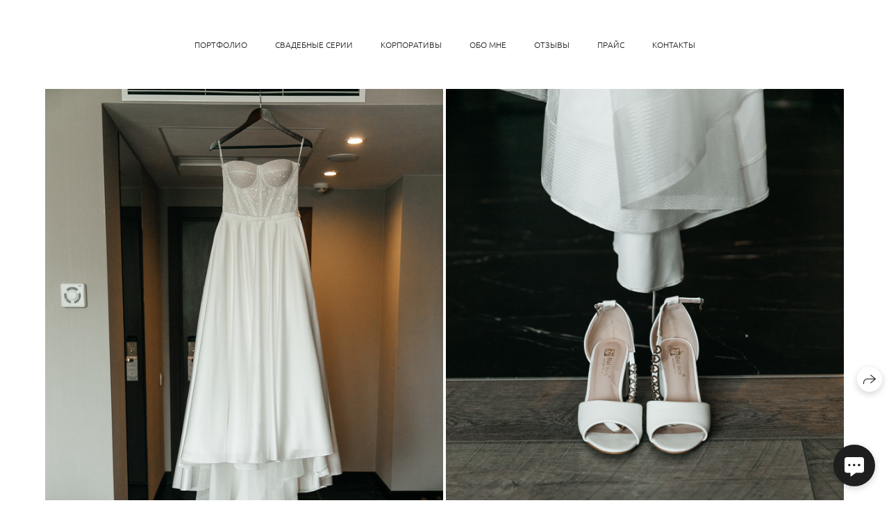

--- FILE ---
content_type: text/html; charset=utf-8
request_url: https://eduardsmirnov.com/artem-lena-2022
body_size: 61267
content:
<!DOCTYPE html><html lang="ru"><head><meta charset="utf-8"><meta content="IE=edge" http-equiv="X-UA-Compatible"><meta content="width=1280" name="viewport"><meta content="wfolio" name="owner"><meta content="light" name="color-scheme"><meta name="theme-color" media="(prefers-color-scheme: light)"><meta name="theme-color" media="(prefers-color-scheme: dark)"><link href="https://eduardsmirnov.com/artem-lena-2022" rel="canonical"><title>Артем &amp; Лена 2022. Свадебный фотограф в Нижнем Новгороде — Эдуард Смирнов</title><meta name="robots" content="noindex,nofollow"><meta name="yandex-verification" content="eb38708ce24bcd51"><meta name="google-site-verification" content="pVSEDH8uqyLGO0Mm2Rt_ne4xbP6wbX6FAq92FSRAP04"><meta property="og:title" content="Артем &amp; Лена 2022. Свадебный фотограф в Нижнем Новгороде — Эдуард Смирнов"><meta property="og:type" content="website"><meta property="og:locale" content="ru"><meta property="og:url" content="https://eduardsmirnov.com/artem-lena-2022"><meta property="twitter:domain" content="eduardsmirnov.com"><meta property="twitter:url" content="https://eduardsmirnov.com/artem-lena-2022"><meta property="twitter:title" content="Артем &amp; Лена 2022. Свадебный фотограф в Нижнем Новгороде — Эдуард Смирнов"><meta property="vk:image" content="https://i.wfolio.ru/x/vw6sK5bQa5Fcwe87C_Ouy9fEMYEO3Vmm/MTsPCuI8SXA_GXg5fXeD-Z4Yzl9CwsQg/p2sABJZeaEWAxEa_v2smiGEalTFd2IaU/kSEoSYww7TAf0ivHQZXSwzxaGXrbMwoU.jpg"><meta property="og:image" content="https://i.wfolio.ru/x/2liGxMhJRjilwq8i78-UqZczLd56D3TA/sTnJtdZp03LsDDiOBzLXI-I2h26Bzrzc/a4fJEzHWKghtkuZAxw1ZLy9yEoGLrfmb/fhZKAyal5V2QHjbb69gXCm2Zt-7wfyNu.jpg"><meta name="twitter:image" content="https://i.wfolio.ru/x/2liGxMhJRjilwq8i78-UqZczLd56D3TA/sTnJtdZp03LsDDiOBzLXI-I2h26Bzrzc/a4fJEzHWKghtkuZAxw1ZLy9yEoGLrfmb/fhZKAyal5V2QHjbb69gXCm2Zt-7wfyNu.jpg"><meta name="twitter:card" content="summary_large_image"><link href="https://i.wfolio.ru/x/fzZscrDVcssx9z7fVx1wVatoGH1SiPhD/sjIIFMHaivdwzRqmzU8kybc2zQCXrN-L/YSXyH8eotrY4amkxE7SArS1F1z1gazrI/s-kaxGnVBGEAVo_FoMOnRtj58SpxwOwh.png" rel="icon" sizes="48x48" type="image/png"><link href="/favicon.ico" rel="icon" type="image/x-icon"><link href="https://i.wfolio.ru/x/nPyk9X8szP5j_Qqbh-YedmQ5zB9l-5jC/n2giKg88XC_zlnwvvxWOtqj6Ki94S45r/RwVPcwtVePPQSzCOZj4iH2VqgCxTODG-/CcyWCCzTq-KlkpEvheDM9J45SfGdu4_r.png" rel="apple-touch-icon" sizes="180x180"><script>window.domains = ["a2t59l0p0u0h.wfolio.pro", "eduardsmirnov.com"];
window.sharingSocialNetworks = ["whatsapp", "vk", "telegram", "viber"];
window.currentUrl = "https://eduardsmirnov.com/artem-lena-2022";
window.previewMode = false;
window.previewDemo = false
window.lazySizesConfig = window.lazySizesConfig || {};
window.lazySizesConfig.init = false;
window.lazySizesConfig.expand = 1000;
window.lazySizesConfig.expFactor = 2.5;
window.locale = {"all":"Все","application":{"site_is_blocked":{"go_to_app":"Перейти к управлению","lost_visitors":"Столько посетителей было на сайте,\u003cbr\u003eпока он заблокирован","lost_visitors_with_count":"%{count} — cтолько посетителей было на сайте, пока он заблокирован","pay":"Оплатить","title":"Сайт не оплачен"}},"branding_html":"Сайт от \u003ca href=\"%{url}\" target=\"_blank\"\u003ewfolio\u003c/a\u003e","card":{"contact_button_label":"Контакты","goto_website":"Перейти на сайт","save":"Сохранить контакт","social_accounts":{"behance":"Behance","facebook":"Facebook","instagram":"Instagram","linkedin":"LinkedIn","max":"MAX","telegram":"Telegram","viber":"Viber","vk":"ВКонтакте","whatsapp":"WhatsApp","youtube":"YouTube"}},"close":"Закрыть","date":{"formats":{"day_month":"%-d %B","long":"%-d %B %Y"}},"defaults":{"card":{"occupation":"Фотограф"},"disk":{"project":{"selections_title":"Отбор фотографий"}},"pages":{"announcement_list":"Истории","contacts":"Контакты","fame":"Отзывы","main":"Главная","no_name":"Без названия","portfolio":"Портфолио","services":"Услуги"}},"disk":{"back":"Назад","blank_folder":"В этой папке нет фотографий.","blocked":{"description":"Превышен лимит в диске","title":"Проект заблокирован"},"carts":{"blank":{"description":"Чтобы купить фотографии, просто добавьте их в корзину. После оплаты водяной знак удалится и вы получите фотографии в исходном качестве.","start":"Начать отбор"},"disabled":{"button":"Контакты","title":"Покупка фотографий была отключена в данном проекте. За дополнительной информацией вы можете обратиться к владельцу проекта:"},"intro":{"close":"Продолжить выбор","description":"Чтобы купить фотографии, просто добавьте их в корзину. После оплаты водяной знак удалится, и вы получите фотографии в исходном качестве.","header":"Покупка цифровых фотографий"},"label":"Корзина","meta":{"amount":"Стоимость","count":"Фотографий","order":"Заказ №%{order_id}","pieces":"шт","stored_till":"Хранится до"},"new":{"close":"Продолжить выбор","contacts":{"description":"Заполните поля для добавления фотографий в корзину","title":"Ваши контакты"},"price":{"description":"Все цены указаны за цифровые фотографии","discount":"скидка %{percent}%","for_many_pieces":"При покупке от %{pieces_count} шт","for_one_piece":"Цена за одну шт","title":"Цена за фотографию"}},"payment_unavailable":{"description":"К сожалению, в настоящий момент оплата недоступна. Пожалуйста, повторите попытку позже.","title":"Оплата недоступна"},"share":{"description":"Чтобы вернуться к этой корзине, скопируйте и сохраните ссылку на нее","title":"Сохранить корзину"},"show":{"buy":"Купить","comment":"Оставить отзыв","download":"Скачать все файлы","paid":{"description":"Ваш заказ оплачен, теперь вы можете скачать фотографии","title":"Спасибо за покупку"},"save_cart":"Сохранить ссылку на корзину","share_cart":"Поделиться ссылкой на заказ","unpaid":{"description":"Оплатите заказ, чтобы скачать фотографии без водяных знаков","title":"Корзина"}},"title":"Корзина"},"comment":{"label":"Отзыв"},"comments":{"new":{"title":"Оставьте отзыв"}},"customer_name_format":{"first_last_name":"Имя и фамилия","last_first_name":"Фамилия и имя","name":"Ваше имя"},"download_disabled":{"description":"Чтобы скачать все файлы одним архивом, скопируйте ссылку, указанную ниже, и откройте ее в вашем браузере на компьютере или телефоне.","header":"Инструкция"},"download":{"file_download_title":"Скачать файл","folder":{"title":"Текущую папку"},"project":{"description":"Все файлы и папки","title":"Весь проект"},"selection":{"description":"Избранные файлы","title":"Избранное"},"title":"Скачать файлы","variants":{"file":"Оригинал","preview":"Для соцсетей"}},"download_files":{"destination":{"desktop":"Мой компьютер","google_drive":"Google Drive","mobile":"Мой телефон","title":"Скачать на","yandex_disk":"Яндекс Диск"},"size":{"original":"Оригинальный размер","preview":"Для соцсетей","title":"Выберите размер"}},"expires_on":"Хранится до %{date}","floating_menu":{"cart":"Корзина","comment":"Отзыв","download":"Скачать","more":"Еще","people":"Люди на фото","photolab":"Печать фото","products":"Услуги","selection":"Избранное","share":"Поделиться"},"login":{"authorize_as_guest":"Войти как гость","authorize_with_password":"Войти как заказчик"},"mobile_menu_modal":{"comment":"Написать отзыв","share":"Поделиться ссылкой"},"not_found":"Срок действия ссылки истёк","order_form":{"cart":{"description":"Проверьте контакты перед покупкой","order_title":"Продажа фотографий","title":"Покупка фотографий"}},"orders":{"description":"Спасибо, мы скоро с вами свяжемся","header":{"free":"Заказ №%{order_id} отправлен","paid":"Заказ №%{order_id} оплачен"},"return":"Вернуться к просмотру"},"password":{"enter":"Войти с паролем заказчика","guest_access":"Смотреть как гость","placeholder":"Введите пароль"},"people":{"index":{"description":"Идёт распознавание лиц.\u003cbr\u003eСписок появится после завершения обработки.","failed_recognize":"Никого не удалось распознать на загруженных фото.","select_person":"Выберите человека, чтобы посмотреть все фото","title":"Люди на фото"},"show":{"description":"%{count} фото с этим человеком","download":"Скачать все файлы","title":"Люди на фото"}},"photolab":{"button":"Перейти в типографию","description":"Вы переходите на сайт типографии-партнера, где вы сможете заказать печатные услуги с фотографиями из вашей галереи","title":"Печатные услуги"},"pieces":{"comments":{"edit":"Редактировать комментарий","new":"Оставьте комментарий"},"downloads":{"ios_modal":{"please_wait":"Нажмите на изображение, чтобы его сохранить. Изображение сохранится в Фото.","save_image":"Нажмите на изображение и удерживайте, чтобы его сохранить. Изображение сохранится в Фото."}},"video":{"gallery":{"download":"Скачать","too_large":"Онлайн-просмотр недоступен для больших видео. Скачайте файл, чтобы посмотреть его."}}},"products":{"description":"Закажите дополнительно","from":"от %{money}","photolab":{"button":"Создать макет","hint":{"fotoproekt":"Перейдите на сайт типографии «ФОТОпроект», чтобы сделать макет с вашими фотографиями:","print_rhinodesign":"Перейдите на сайт фотолаборатории «Print RHINODESIGN», чтобы сделать макет с вашими фотографиями:","rhinodesign":"Перейдите на сайт фотолаборатории «RHINODESIGN», чтобы сделать макет с вашими фотографиями:","yarkiy":"Перейдите на сайт типографии «Яркий Фотомаркет», чтобы сделать макет с вашими фотографиями:"},"label":"Печать фото","title":"Печать ваших фотографий"},"shop":{"label":"Услуги"},"title":"Специальные предложения"},"project_error":{"description":"Свяжитесь с владельцем для устранения ошибок","link":"Контакты","title":"Проект не отображается"},"save":"Сохранить","selection":{"blank":"В избранном нет файлов, начните выбирать прямо сейчас","commented_warning":{"cancel":"Отменить","confirm":"Убрать из избранного","description":"Если убрать файл из избранного, то комментарий будет удален.","header":"Предупреждение"},"edit":{"description":"Отбор уже завершен, но вы можете внести изменения в форму","title":"Внести изменения"},"finish":{"description":"После завершения отбора вы не сможете вносить изменения в Избранное. Владелец галереи получит уведомление о вашем выборе.","title":"Завершить отбор"},"finished":"Отбор завершен","finished_warning":{"button":"Контакты","description":"Для редактирования Избранного, пожалуйста, свяжитесь со мной.","header":"Вы уже завершили отбор"},"label":"Избранное","limit_exceeded":{"close":"Понятно","description":"Вы можете добавить в избранное только %{count}","header":"Предупреждение"},"logout":"Выход","new":{"description":"Заполните поля, чтобы сохранить список","login":"Или войдите в существующий список","submit":"Продолжить"},"pieces_limit":"Доступно для отбора: %{limit}","share":{"description":"Скопируйте ссылку на список избранного и возвращайтесь к нему в любое время и с любого устройства","title":"Ссылка на список избранного"},"show":{"description":"Чтобы вернуться к выбранным файлам позже, скопируйте и сохраните ссылку.","success":{"title":"Список создан"},"title":"Ссылка для входа"},"start":"Начать отбор","storefront":{"button":"Добавить в корзину","title":"Списки избранного были отключены в данном проекте. Вы можете добавить отобранные файлы в корзину для их покупки."},"title":"Избранное","update":"Переименовать","view_gallery":"Перейти в галерею"},"share":{"label":"Поделиться"},"snackbar":{"added_to_cart":"Добавлено в \u003ca href=\"%{link}\" data-turbo=\"true\" data-role=\"cart-link\"\u003eКорзину\u003c/a\u003e","added_to_selection":"Добавлено в \u003ca href=\"%{link}\" data-turbo=\"true\" data-role=\"selection-url\"\u003eИзбранное\u003c/a\u003e","changes_saved":"Изменения сохранены","comment_saved":"Комментарий сохранен","comment_sent":"Отзыв отправлен","selection_finished":"Отбор завершен"}},"download":"Скачать","email":"Email","enter_email":"Введите адрес электронной почты","enter_otp":"Введите пароль из письма","enter_password":"Введите пароль для доступа к этой странице","fame":{"add_avatar":"Выбрать фото","author_avatar":"Фотография","author_name":"Ваше имя","comment_submitted":"Ваш отзыв успешно отправлен! Он будет опубликован после модерации.","content":"Ваш отзыв","leave_comment":"Оставить отзыв","no_comments":"Отзывов пока нет, ваш будет первым!","social_url":"Ссылка на соцсеть (необязательно)","title":"Написать отзыв"},"fix_errors":"Пожалуйста, исправьте следующие ошибки:","gallery":{"cart":"В корзину","close":"Закрыть (Esc)","fullscreen":"В полный экран","next":"Следующий слайд (стрелка вправо)","prev":"Предыдущий слайд (стрелка влево)","selection":"Добавить в избранное","share":"Поделиться","zoom":"Увеличить/уменьшить"},"generic_error":"Что-то пошло не так","legal":{"i_accept_legals":"Я даю согласие на обработку персональных данных и соглашаюсь с условиями:","i_accept_privacy":"Я даю согласие на обработку персональных данных в соответствии с условиями \u003ca href=\"%{privacy_url}\" target=\"_blank\"\u003eполитики конфиденциальности\u003c/a\u003e.","i_accept_terms":"Я принимаю условия \u003ca href=\"%{terms_url}\" target=\"_blank\"\u003eоферты\u003c/a\u003e.","legal_privacy":"Политика конфиденциальности","legal_terms":"Оферта"},"login":"Войти","menu":"Меню","message_submitted":"Ваше сообщение успешно отправлено!","more":"Ещё","order":{"fields":{"comment":"Комментарий","email":"Email","name":"Ваше имя","phone":"Номер телефона"},"form":{"checkout":"Перейти к оплате","order":"Заказать","pay_with":"Оплата через %{payment_method}","sold_out":"Товар закончился"},"methods":{"bepaid":"BePaid","debug":"Тестовая оплата","debug_failed":"Оплата с отменой","freedompay":"Freedom Pay","liqpay":"Liqpay","mercadopago":"Mercado Pago","paypal":"PayPal","prodamus":"Prodamus","robokassa":"Робокасса","robokassa_kz":"Робокасса (KZ)","stripe":"Stripe","tinkoff":"Т-Банк","yookassa":"ЮКасса"},"success":{"close":"Закрыть","title":"Заявка отправлена"}},"otp_description":"Для доступа к странице проверьте почту (%{email}) и введите пароль, указанный в письме:","pages":{"legal_privacy":{"title":"Политика обработки персональных данных"},"legal_terms":{"title":"Оферта"},"not_found":{"back":"Вернуться на главную","message":"Неправильно набран адрес или такой страницы на сайте больше не существует.","title":"Страница не найдена"}},"plurals":{"files":{"one":"%{count} файл","few":"%{count} файла","many":"%{count} файлов","other":"%{count} файлов"}},"product":{"inactive":"Товар недоступен","order":"Оформить заказ"},"search":"Поиск","sections":{"inline_page":{"more":"Смотреть еще"}},"share":{"back":"Вернуться к сайту","button":"Поделиться ссылкой","copied":"Скопировано!","copy":"Скопировать","copy_link":"Скопировать ссылку","social_buttons":"Или отправьте через социальные сети","success":"Ссылка скопирована"},"shared":{"tracking":{"content":"На сайте используются файлы cookie. Продолжая просмотр сайта, вы разрешаете их использование. %{suffix}","okay":"Понятно","privacy_policy":"Политика конфиденциальности"}},"submit":"Отправить","submit_disabled":"Отправка…","tags":"Теги","transient_error":{"tell_owner":"При регулярном повторении ошибки сообщите владельцу сайта.","title":"Произошла техническая ошибка. Приносим извинения за временные неудобства.","try_reload":"Попробуйте обновить страницу через некоторое время."},"view":"Посмотреть галерею"};
window.siteId = "be5VM3Dx";
window.currentItemsIds = [945956,524349];
window.trackingEnabled = true;window.eventTrackerURL = "https://track.wfolio.ru/api/event";
window.eventTrackerExternalIdentifier = "eduardsmirnov.com";
</script><link href="https://fonts.gstatic.com" rel="preconnect" crossorigin="anonymous"><style>/* cyrillic-ext */
@font-face {
  font-family: "Ubuntu Light";
  font-style: italic;
  font-weight: 400;
  src: url("https://fonts.gstatic.com/s/ubuntu/v20/4iCp6KVjbNBYlgoKejZftVyCN4Ffgg.woff2") format("woff2");
  unicode-range: U+0460-052F, U+1C80-1C88, U+20B4, U+2DE0-2DFF, U+A640-A69F, U+FE2E-FE2F;
}
/* cyrillic */
@font-face {
  font-family: "Ubuntu Light";
  font-style: italic;
  font-weight: 400;
  src: url("https://fonts.gstatic.com/s/ubuntu/v20/4iCp6KVjbNBYlgoKejZftVyLN4Ffgg.woff2") format("woff2");
  unicode-range: U+0301, U+0400-045F, U+0490-0491, U+04B0-04B1, U+2116;
}
/* greek-ext */
@font-face {
  font-family: "Ubuntu Light";
  font-style: italic;
  font-weight: 400;
  src: url("https://fonts.gstatic.com/s/ubuntu/v20/4iCp6KVjbNBYlgoKejZftVyDN4Ffgg.woff2") format("woff2");
  unicode-range: U+1F00-1FFF;
}
/* greek */
@font-face {
  font-family: "Ubuntu Light";
  font-style: italic;
  font-weight: 400;
  src: url("https://fonts.gstatic.com/s/ubuntu/v20/4iCp6KVjbNBYlgoKejZftVyMN4Ffgg.woff2") format("woff2");
  unicode-range: U+0370-03FF;
}
/* latin-ext */
@font-face {
  font-family: "Ubuntu Light";
  font-style: italic;
  font-weight: 400;
  src: url("https://fonts.gstatic.com/s/ubuntu/v20/4iCp6KVjbNBYlgoKejZftVyBN4Ffgg.woff2") format("woff2");
  unicode-range: U+0100-024F, U+0259, U+1E00-1EFF, U+2020, U+20A0-20AB, U+20AD-20CF, U+2113, U+2C60-2C7F, U+A720-A7FF;
}
/* latin */
@font-face {
  font-family: "Ubuntu Light";
  font-style: italic;
  font-weight: 400;
  src: url("https://fonts.gstatic.com/s/ubuntu/v20/4iCp6KVjbNBYlgoKejZftVyPN4E.woff2") format("woff2");
  unicode-range: U+0000-00FF, U+0131, U+0152-0153, U+02BB-02BC, U+02C6, U+02DA, U+02DC, U+2000-206F, U+2074, U+20AC, U+2122, U+2191, U+2193, U+2212, U+2215, U+FEFF, U+FFFD;
}
/* cyrillic-ext */
@font-face {
  font-family: "Ubuntu Light";
  font-style: italic;
  font-weight: 700;
  src: url("https://fonts.gstatic.com/s/ubuntu/v20/4iCp6KVjbNBYlgoKejZPslyCN4Ffgg.woff2") format("woff2");
  unicode-range: U+0460-052F, U+1C80-1C88, U+20B4, U+2DE0-2DFF, U+A640-A69F, U+FE2E-FE2F;
}
/* cyrillic */
@font-face {
  font-family: "Ubuntu Light";
  font-style: italic;
  font-weight: 700;
  src: url("https://fonts.gstatic.com/s/ubuntu/v20/4iCp6KVjbNBYlgoKejZPslyLN4Ffgg.woff2") format("woff2");
  unicode-range: U+0301, U+0400-045F, U+0490-0491, U+04B0-04B1, U+2116;
}
/* greek-ext */
@font-face {
  font-family: "Ubuntu Light";
  font-style: italic;
  font-weight: 700;
  src: url("https://fonts.gstatic.com/s/ubuntu/v20/4iCp6KVjbNBYlgoKejZPslyDN4Ffgg.woff2") format("woff2");
  unicode-range: U+1F00-1FFF;
}
/* greek */
@font-face {
  font-family: "Ubuntu Light";
  font-style: italic;
  font-weight: 700;
  src: url("https://fonts.gstatic.com/s/ubuntu/v20/4iCp6KVjbNBYlgoKejZPslyMN4Ffgg.woff2") format("woff2");
  unicode-range: U+0370-03FF;
}
/* latin-ext */
@font-face {
  font-family: "Ubuntu Light";
  font-style: italic;
  font-weight: 700;
  src: url("https://fonts.gstatic.com/s/ubuntu/v20/4iCp6KVjbNBYlgoKejZPslyBN4Ffgg.woff2") format("woff2");
  unicode-range: U+0100-024F, U+0259, U+1E00-1EFF, U+2020, U+20A0-20AB, U+20AD-20CF, U+2113, U+2C60-2C7F, U+A720-A7FF;
}
/* latin */
@font-face {
  font-family: "Ubuntu Light";
  font-style: italic;
  font-weight: 700;
  src: url("https://fonts.gstatic.com/s/ubuntu/v20/4iCp6KVjbNBYlgoKejZPslyPN4E.woff2") format("woff2");
  unicode-range: U+0000-00FF, U+0131, U+0152-0153, U+02BB-02BC, U+02C6, U+02DA, U+02DC, U+2000-206F, U+2074, U+20AC, U+2122, U+2191, U+2193, U+2212, U+2215, U+FEFF, U+FFFD;
}
/* cyrillic-ext */
@font-face {
  font-family: "Ubuntu Light";
  font-style: normal;
  font-weight: 400;
  src: url("https://fonts.gstatic.com/s/ubuntu/v20/4iCv6KVjbNBYlgoC1CzjvWyNL4U.woff2") format("woff2");
  unicode-range: U+0460-052F, U+1C80-1C88, U+20B4, U+2DE0-2DFF, U+A640-A69F, U+FE2E-FE2F;
}
/* cyrillic */
@font-face {
  font-family: "Ubuntu Light";
  font-style: normal;
  font-weight: 400;
  src: url("https://fonts.gstatic.com/s/ubuntu/v20/4iCv6KVjbNBYlgoC1CzjtGyNL4U.woff2") format("woff2");
  unicode-range: U+0301, U+0400-045F, U+0490-0491, U+04B0-04B1, U+2116;
}
/* greek-ext */
@font-face {
  font-family: "Ubuntu Light";
  font-style: normal;
  font-weight: 400;
  src: url("https://fonts.gstatic.com/s/ubuntu/v20/4iCv6KVjbNBYlgoC1CzjvGyNL4U.woff2") format("woff2");
  unicode-range: U+1F00-1FFF;
}
/* greek */
@font-face {
  font-family: "Ubuntu Light";
  font-style: normal;
  font-weight: 400;
  src: url("https://fonts.gstatic.com/s/ubuntu/v20/4iCv6KVjbNBYlgoC1Czjs2yNL4U.woff2") format("woff2");
  unicode-range: U+0370-03FF;
}
/* latin-ext */
@font-face {
  font-family: "Ubuntu Light";
  font-style: normal;
  font-weight: 400;
  src: url("https://fonts.gstatic.com/s/ubuntu/v20/4iCv6KVjbNBYlgoC1CzjvmyNL4U.woff2") format("woff2");
  unicode-range: U+0100-024F, U+0259, U+1E00-1EFF, U+2020, U+20A0-20AB, U+20AD-20CF, U+2113, U+2C60-2C7F, U+A720-A7FF;
}
/* latin */
@font-face {
  font-family: "Ubuntu Light";
  font-style: normal;
  font-weight: 400;
  src: url("https://fonts.gstatic.com/s/ubuntu/v20/4iCv6KVjbNBYlgoC1CzjsGyN.woff2") format("woff2");
  unicode-range: U+0000-00FF, U+0131, U+0152-0153, U+02BB-02BC, U+02C6, U+02DA, U+02DC, U+2000-206F, U+2074, U+20AC, U+2122, U+2191, U+2193, U+2212, U+2215, U+FEFF, U+FFFD;
}
/* cyrillic-ext */
@font-face {
  font-family: "Ubuntu Light";
  font-style: normal;
  font-weight: 700;
  src: url("https://fonts.gstatic.com/s/ubuntu/v20/4iCv6KVjbNBYlgoCxCvjvWyNL4U.woff2") format("woff2");
  unicode-range: U+0460-052F, U+1C80-1C88, U+20B4, U+2DE0-2DFF, U+A640-A69F, U+FE2E-FE2F;
}
/* cyrillic */
@font-face {
  font-family: "Ubuntu Light";
  font-style: normal;
  font-weight: 700;
  src: url("https://fonts.gstatic.com/s/ubuntu/v20/4iCv6KVjbNBYlgoCxCvjtGyNL4U.woff2") format("woff2");
  unicode-range: U+0301, U+0400-045F, U+0490-0491, U+04B0-04B1, U+2116;
}
/* greek-ext */
@font-face {
  font-family: "Ubuntu Light";
  font-style: normal;
  font-weight: 700;
  src: url("https://fonts.gstatic.com/s/ubuntu/v20/4iCv6KVjbNBYlgoCxCvjvGyNL4U.woff2") format("woff2");
  unicode-range: U+1F00-1FFF;
}
/* greek */
@font-face {
  font-family: "Ubuntu Light";
  font-style: normal;
  font-weight: 700;
  src: url("https://fonts.gstatic.com/s/ubuntu/v20/4iCv6KVjbNBYlgoCxCvjs2yNL4U.woff2") format("woff2");
  unicode-range: U+0370-03FF;
}
/* latin-ext */
@font-face {
  font-family: "Ubuntu Light";
  font-style: normal;
  font-weight: 700;
  src: url("https://fonts.gstatic.com/s/ubuntu/v20/4iCv6KVjbNBYlgoCxCvjvmyNL4U.woff2") format("woff2");
  unicode-range: U+0100-024F, U+0259, U+1E00-1EFF, U+2020, U+20A0-20AB, U+20AD-20CF, U+2113, U+2C60-2C7F, U+A720-A7FF;
}
/* latin */
@font-face {
  font-family: "Ubuntu Light";
  font-style: normal;
  font-weight: 700;
  src: url("https://fonts.gstatic.com/s/ubuntu/v20/4iCv6KVjbNBYlgoCxCvjsGyN.woff2") format("woff2");
  unicode-range: U+0000-00FF, U+0131, U+0152-0153, U+02BB-02BC, U+02C6, U+02DA, U+02DC, U+2000-206F, U+2074, U+20AC, U+2122, U+2191, U+2193, U+2212, U+2215, U+FEFF, U+FFFD;
}
</style><link href="https://fonts.gstatic.com" rel="preconnect" crossorigin="anonymous"><style>/* cyrillic-ext */
@font-face {
  font-family: "Arsenal";
  font-style: italic;
  font-weight: 400;
  src: url("https://fonts.gstatic.com/s/arsenal/v12/wXKpE3kQtZQ4pF3D513sD8QvpXY.woff2") format("woff2");
  unicode-range: U+0460-052F, U+1C80-1C88, U+20B4, U+2DE0-2DFF, U+A640-A69F, U+FE2E-FE2F;
}
/* cyrillic */
@font-face {
  font-family: "Arsenal";
  font-style: italic;
  font-weight: 400;
  src: url("https://fonts.gstatic.com/s/arsenal/v12/wXKpE3kQtZQ4pF3D513sBsQvpXY.woff2") format("woff2");
  unicode-range: U+0301, U+0400-045F, U+0490-0491, U+04B0-04B1, U+2116;
}
/* vietnamese */
@font-face {
  font-family: "Arsenal";
  font-style: italic;
  font-weight: 400;
  src: url("https://fonts.gstatic.com/s/arsenal/v12/wXKpE3kQtZQ4pF3D513sDcQvpXY.woff2") format("woff2");
  unicode-range: U+0102-0103, U+0110-0111, U+0128-0129, U+0168-0169, U+01A0-01A1, U+01AF-01B0, U+1EA0-1EF9, U+20AB;
}
/* latin-ext */
@font-face {
  font-family: "Arsenal";
  font-style: italic;
  font-weight: 400;
  src: url("https://fonts.gstatic.com/s/arsenal/v12/wXKpE3kQtZQ4pF3D513sDMQvpXY.woff2") format("woff2");
  unicode-range: U+0100-024F, U+0259, U+1E00-1EFF, U+2020, U+20A0-20AB, U+20AD-20CF, U+2113, U+2C60-2C7F, U+A720-A7FF;
}
/* latin */
@font-face {
  font-family: "Arsenal";
  font-style: italic;
  font-weight: 400;
  src: url("https://fonts.gstatic.com/s/arsenal/v12/wXKpE3kQtZQ4pF3D513sAsQv.woff2") format("woff2");
  unicode-range: U+0000-00FF, U+0131, U+0152-0153, U+02BB-02BC, U+02C6, U+02DA, U+02DC, U+2000-206F, U+2074, U+20AC, U+2122, U+2191, U+2193, U+2212, U+2215, U+FEFF, U+FFFD;
}
/* cyrillic-ext */
@font-face {
  font-family: "Arsenal";
  font-style: italic;
  font-weight: 700;
  src: url("https://fonts.gstatic.com/s/arsenal/v12/wXKsE3kQtZQ4pF3D513kueE6l1c2jdk.woff2") format("woff2");
  unicode-range: U+0460-052F, U+1C80-1C88, U+20B4, U+2DE0-2DFF, U+A640-A69F, U+FE2E-FE2F;
}
/* cyrillic */
@font-face {
  font-family: "Arsenal";
  font-style: italic;
  font-weight: 700;
  src: url("https://fonts.gstatic.com/s/arsenal/v12/wXKsE3kQtZQ4pF3D513kueE6nlc2jdk.woff2") format("woff2");
  unicode-range: U+0301, U+0400-045F, U+0490-0491, U+04B0-04B1, U+2116;
}
/* vietnamese */
@font-face {
  font-family: "Arsenal";
  font-style: italic;
  font-weight: 700;
  src: url("https://fonts.gstatic.com/s/arsenal/v12/wXKsE3kQtZQ4pF3D513kueE6lVc2jdk.woff2") format("woff2");
  unicode-range: U+0102-0103, U+0110-0111, U+0128-0129, U+0168-0169, U+01A0-01A1, U+01AF-01B0, U+1EA0-1EF9, U+20AB;
}
/* latin-ext */
@font-face {
  font-family: "Arsenal";
  font-style: italic;
  font-weight: 700;
  src: url("https://fonts.gstatic.com/s/arsenal/v12/wXKsE3kQtZQ4pF3D513kueE6lFc2jdk.woff2") format("woff2");
  unicode-range: U+0100-024F, U+0259, U+1E00-1EFF, U+2020, U+20A0-20AB, U+20AD-20CF, U+2113, U+2C60-2C7F, U+A720-A7FF;
}
/* latin */
@font-face {
  font-family: "Arsenal";
  font-style: italic;
  font-weight: 700;
  src: url("https://fonts.gstatic.com/s/arsenal/v12/wXKsE3kQtZQ4pF3D513kueE6mlc2.woff2") format("woff2");
  unicode-range: U+0000-00FF, U+0131, U+0152-0153, U+02BB-02BC, U+02C6, U+02DA, U+02DC, U+2000-206F, U+2074, U+20AC, U+2122, U+2191, U+2193, U+2212, U+2215, U+FEFF, U+FFFD;
}
/* cyrillic-ext */
@font-face {
  font-family: "Arsenal";
  font-style: normal;
  font-weight: 400;
  src: url("https://fonts.gstatic.com/s/arsenal/v12/wXKrE3kQtZQ4pF3D51XcANwr.woff2") format("woff2");
  unicode-range: U+0460-052F, U+1C80-1C88, U+20B4, U+2DE0-2DFF, U+A640-A69F, U+FE2E-FE2F;
}
/* cyrillic */
@font-face {
  font-family: "Arsenal";
  font-style: normal;
  font-weight: 400;
  src: url("https://fonts.gstatic.com/s/arsenal/v12/wXKrE3kQtZQ4pF3D51zcANwr.woff2") format("woff2");
  unicode-range: U+0301, U+0400-045F, U+0490-0491, U+04B0-04B1, U+2116;
}
/* vietnamese */
@font-face {
  font-family: "Arsenal";
  font-style: normal;
  font-weight: 400;
  src: url("https://fonts.gstatic.com/s/arsenal/v12/wXKrE3kQtZQ4pF3D51fcANwr.woff2") format("woff2");
  unicode-range: U+0102-0103, U+0110-0111, U+0128-0129, U+0168-0169, U+01A0-01A1, U+01AF-01B0, U+1EA0-1EF9, U+20AB;
}
/* latin-ext */
@font-face {
  font-family: "Arsenal";
  font-style: normal;
  font-weight: 400;
  src: url("https://fonts.gstatic.com/s/arsenal/v12/wXKrE3kQtZQ4pF3D51bcANwr.woff2") format("woff2");
  unicode-range: U+0100-024F, U+0259, U+1E00-1EFF, U+2020, U+20A0-20AB, U+20AD-20CF, U+2113, U+2C60-2C7F, U+A720-A7FF;
}
/* latin */
@font-face {
  font-family: "Arsenal";
  font-style: normal;
  font-weight: 400;
  src: url("https://fonts.gstatic.com/s/arsenal/v12/wXKrE3kQtZQ4pF3D51jcAA.woff2") format("woff2");
  unicode-range: U+0000-00FF, U+0131, U+0152-0153, U+02BB-02BC, U+02C6, U+02DA, U+02DC, U+2000-206F, U+2074, U+20AC, U+2122, U+2191, U+2193, U+2212, U+2215, U+FEFF, U+FFFD;
}
/* cyrillic-ext */
@font-face {
  font-family: "Arsenal";
  font-style: normal;
  font-weight: 700;
  src: url("https://fonts.gstatic.com/s/arsenal/v12/wXKuE3kQtZQ4pF3D7-P5Fe4KmE8y.woff2") format("woff2");
  unicode-range: U+0460-052F, U+1C80-1C88, U+20B4, U+2DE0-2DFF, U+A640-A69F, U+FE2E-FE2F;
}
/* cyrillic */
@font-face {
  font-family: "Arsenal";
  font-style: normal;
  font-weight: 700;
  src: url("https://fonts.gstatic.com/s/arsenal/v12/wXKuE3kQtZQ4pF3D7-P5FecKmE8y.woff2") format("woff2");
  unicode-range: U+0301, U+0400-045F, U+0490-0491, U+04B0-04B1, U+2116;
}
/* vietnamese */
@font-face {
  font-family: "Arsenal";
  font-style: normal;
  font-weight: 700;
  src: url("https://fonts.gstatic.com/s/arsenal/v12/wXKuE3kQtZQ4pF3D7-P5FewKmE8y.woff2") format("woff2");
  unicode-range: U+0102-0103, U+0110-0111, U+0128-0129, U+0168-0169, U+01A0-01A1, U+01AF-01B0, U+1EA0-1EF9, U+20AB;
}
/* latin-ext */
@font-face {
  font-family: "Arsenal";
  font-style: normal;
  font-weight: 700;
  src: url("https://fonts.gstatic.com/s/arsenal/v12/wXKuE3kQtZQ4pF3D7-P5Fe0KmE8y.woff2") format("woff2");
  unicode-range: U+0100-024F, U+0259, U+1E00-1EFF, U+2020, U+20A0-20AB, U+20AD-20CF, U+2113, U+2C60-2C7F, U+A720-A7FF;
}
/* latin */
@font-face {
  font-family: "Arsenal";
  font-style: normal;
  font-weight: 700;
  src: url("https://fonts.gstatic.com/s/arsenal/v12/wXKuE3kQtZQ4pF3D7-P5FeMKmA.woff2") format("woff2");
  unicode-range: U+0000-00FF, U+0131, U+0152-0153, U+02BB-02BC, U+02C6, U+02DA, U+02DC, U+2000-206F, U+2074, U+20AC, U+2122, U+2191, U+2193, U+2212, U+2215, U+FEFF, U+FFFD;
}
</style><style>body {
  font-family: 'Ubuntu Light', sans-serif;
  font-weight: normal;
}
h1, h2, h3 {
  font-family: Arsenal, sans-serif;
  font-weight: normal;
}
</style><style>/*! normalize.css v4.1.1 | MIT License | github.com/necolas/normalize.css */html{font-family:sans-serif;-ms-text-size-adjust:100%;-webkit-text-size-adjust:100%}body{margin:0}article,aside,details,figcaption,figure,footer,header,main,menu,nav,section,summary{display:block}audio,canvas,progress,video{display:inline-block}audio:not([controls]){display:none;height:0}progress{vertical-align:baseline}template,[hidden]{display:none}a{background-color:transparent;-webkit-text-decoration-skip:objects}a:active,a:hover{outline-width:0}abbr[title]{border-bottom:none;text-decoration:underline;-webkit-text-decoration:underline dotted;text-decoration:underline dotted}b,strong{font-weight:inherit}b,strong{font-weight:bolder}dfn{font-style:italic}h1{font-size:2em;margin:0.67em 0}mark{background-color:#ff0;color:#000}small{font-size:80%}sub,sup{font-size:75%;line-height:0;position:relative;vertical-align:baseline}sub{bottom:-0.25em}sup{top:-0.5em}img{border-style:none}svg:not(:root){overflow:hidden}code,kbd,pre,samp{font-family:monospace, monospace;font-size:1em}figure{margin:1em 40px}hr{box-sizing:content-box;height:0;overflow:visible}button,input,select,textarea{font:inherit;margin:0}optgroup{font-weight:bold}button,input{overflow:visible}button,select{text-transform:none}button,html [type="button"],[type="reset"],[type="submit"]{-webkit-appearance:button}button::-moz-focus-inner,[type="button"]::-moz-focus-inner,[type="reset"]::-moz-focus-inner,[type="submit"]::-moz-focus-inner{border-style:none;padding:0}button:-moz-focusring,[type="button"]:-moz-focusring,[type="reset"]:-moz-focusring,[type="submit"]:-moz-focusring{outline:1px dotted ButtonText}fieldset{border:1px solid #c0c0c0;margin:0 2px;padding:0.35em 0.625em 0.75em}legend{box-sizing:border-box;color:inherit;display:table;max-width:100%;padding:0;white-space:normal}textarea{overflow:auto}[type="checkbox"],[type="radio"]{box-sizing:border-box;padding:0}[type="number"]::-webkit-inner-spin-button,[type="number"]::-webkit-outer-spin-button{height:auto}[type="search"]{-webkit-appearance:textfield;outline-offset:-2px}[type="search"]::-webkit-search-cancel-button,[type="search"]::-webkit-search-decoration{-webkit-appearance:none}::-webkit-input-placeholder{color:inherit;opacity:0.54}::-webkit-file-upload-button{-webkit-appearance:button;font:inherit}.row{display:flex;flex-wrap:wrap;width:auto;min-width:0}.row::after{content:"";display:table;clear:both}.row [class^="col-"]{display:flex;flex-direction:column;justify-content:space-between;min-height:1px}.row .col-sm-1{width:8.3333333333%}.row .col-sm-2{width:16.6666666667%}.row .col-sm-3{width:25%}.row .col-sm-4{width:33.3333333333%}.row .col-sm-5{width:41.6666666667%}.row .col-sm-6{width:50%}.row .col-sm-7{width:58.3333333333%}.row .col-sm-8{width:66.6666666667%}.row .col-sm-9{width:75%}.row .col-sm-10{width:83.3333333333%}.row .col-sm-11{width:91.6666666667%}.row .col-sm-12{width:100%}@media (min-width: 769px){.row .col-md-1{width:8.3333333333%}.row .col-md-offset-1{margin-left:8.3333333333%}}@media (min-width: 769px){.row .col-md-2{width:16.6666666667%}.row .col-md-offset-2{margin-left:16.6666666667%}}@media (min-width: 769px){.row .col-md-3{width:25%}.row .col-md-offset-3{margin-left:25%}}@media (min-width: 769px){.row .col-md-4{width:33.3333333333%}.row .col-md-offset-4{margin-left:33.3333333333%}}@media (min-width: 769px){.row .col-md-5{width:41.6666666667%}.row .col-md-offset-5{margin-left:41.6666666667%}}@media (min-width: 769px){.row .col-md-6{width:50%}.row .col-md-offset-6{margin-left:50%}}@media (min-width: 769px){.row .col-md-7{width:58.3333333333%}.row .col-md-offset-7{margin-left:58.3333333333%}}@media (min-width: 769px){.row .col-md-8{width:66.6666666667%}.row .col-md-offset-8{margin-left:66.6666666667%}}@media (min-width: 769px){.row .col-md-9{width:75%}.row .col-md-offset-9{margin-left:75%}}@media (min-width: 769px){.row .col-md-10{width:83.3333333333%}.row .col-md-offset-10{margin-left:83.3333333333%}}@media (min-width: 769px){.row .col-md-11{width:91.6666666667%}.row .col-md-offset-11{margin-left:91.6666666667%}}@media (min-width: 769px){.row .col-md-12{width:100%}.row .col-md-offset-12{margin-left:100%}}@media (min-width: 961px){.row .col-lg-1{width:8.3333333333%}.row .col-lg-offset-1{margin-left:8.3333333333%}}@media (min-width: 961px){.row .col-lg-2{width:16.6666666667%}.row .col-lg-offset-2{margin-left:16.6666666667%}}@media (min-width: 961px){.row .col-lg-3{width:25%}.row .col-lg-offset-3{margin-left:25%}}@media (min-width: 961px){.row .col-lg-4{width:33.3333333333%}.row .col-lg-offset-4{margin-left:33.3333333333%}}@media (min-width: 961px){.row .col-lg-5{width:41.6666666667%}.row .col-lg-offset-5{margin-left:41.6666666667%}}@media (min-width: 961px){.row .col-lg-6{width:50%}.row .col-lg-offset-6{margin-left:50%}}@media (min-width: 961px){.row .col-lg-7{width:58.3333333333%}.row .col-lg-offset-7{margin-left:58.3333333333%}}@media (min-width: 961px){.row .col-lg-8{width:66.6666666667%}.row .col-lg-offset-8{margin-left:66.6666666667%}}@media (min-width: 961px){.row .col-lg-9{width:75%}.row .col-lg-offset-9{margin-left:75%}}@media (min-width: 961px){.row .col-lg-10{width:83.3333333333%}.row .col-lg-offset-10{margin-left:83.3333333333%}}@media (min-width: 961px){.row .col-lg-11{width:91.6666666667%}.row .col-lg-offset-11{margin-left:91.6666666667%}}@media (min-width: 961px){.row .col-lg-12{width:100%}.row .col-lg-offset-12{margin-left:100%}}:root{--color-bg: #ffffff;--color-bg--rgb: 255, 255, 255;--color-bg-hover: #f7f7f7;--color-bg-hover--rgb: 247, 247, 247;--color-text: #1e1e1e;--color-text--rgb: 30, 30, 30;--color-text-hover: #1e1e1e;--color-text-hover--rgb: 30, 30, 30;--color-header: #1e1e1e;--color-header--rgb: 30, 30, 30;--color-link: #656565;--color-link--rgb: 101, 101, 101;--color-border: #1e1e1e40;--color-border--rgb: 30, 30, 30;--color-border-bright: #1e1e1e80;--color-border-bright--rgb: 30, 30, 30;--color-button-bg: #1e1e1e;--color-button-bg--rgb: 30, 30, 30;--color-button-bg-hover: #656565;--color-button-bg-hover--rgb: 101, 101, 101;--color-button-text: #ffffff;--color-button-text--rgb: 255, 255, 255;--color-button-text-hover: #ffffff;--color-button-text-hover--rgb: 255, 255, 255;--color-button-outline: #1e1e1e;--color-button-outline--rgb: 30, 30, 30;--color-button-outline-bg-hover: #1e1e1e;--color-button-outline-bg-hover--rgb: 30, 30, 30;--color-button-outline-text-hover: #ffffff;--color-button-outline-text-hover--rgb: 255, 255, 255;--color-form-bg: #1e1e1e0d;--color-form-bg--rgb: 30, 30, 30;--color-form-placeholder: #1e1e1e66;--color-form-placeholder--rgb: 30, 30, 30;--color-accent-bg: #f7f7f7;--color-accent-bg--rgb: 247, 247, 247;--color-accent-bg-hover: #ffffff;--color-accent-bg-hover--rgb: 255, 255, 255;--color-accent-text: #1e1e1e;--color-accent-text--rgb: 30, 30, 30;--color-accent-text-hover: #1e1e1e;--color-accent-text-hover--rgb: 30, 30, 30;--color-accent-header: #1e1e1e;--color-accent-header--rgb: 30, 30, 30;--color-accent-link: #656565;--color-accent-link--rgb: 101, 101, 101;--color-accent-border: #1e1e1e40;--color-accent-border--rgb: 30, 30, 30;--color-accent-border-bright: #1e1e1e80;--color-accent-border-bright--rgb: 30, 30, 30;--color-accent-button-bg: #1e1e1e;--color-accent-button-bg--rgb: 30, 30, 30;--color-accent-button-bg-hover: #656565;--color-accent-button-bg-hover--rgb: 101, 101, 101;--color-accent-button-text: #ffffff;--color-accent-button-text--rgb: 255, 255, 255;--color-accent-button-text-hover: #ffffff;--color-accent-button-text-hover--rgb: 255, 255, 255;--color-accent-button-outline: #1e1e1e;--color-accent-button-outline--rgb: 30, 30, 30;--color-accent-button-outline-bg-hover: #1e1e1e;--color-accent-button-outline-bg-hover--rgb: 30, 30, 30;--color-accent-button-outline-text-hover: #ffffff;--color-accent-button-outline-text-hover--rgb: 255, 255, 255;--color-accent-form-bg: #ffffff;--color-accent-form-bg--rgb: 255, 255, 255;--color-accent-form-placeholder: #1e1e1e66;--color-accent-form-placeholder--rgb: 30, 30, 30;--color-contrast-bg: #1e1e1e;--color-contrast-bg--rgb: 30, 30, 30;--color-contrast-bg-hover: #ffffff1a;--color-contrast-bg-hover--rgb: 255, 255, 255;--color-contrast-text: #ffffff;--color-contrast-text--rgb: 255, 255, 255;--color-contrast-text-hover: #ffffff;--color-contrast-text-hover--rgb: 255, 255, 255;--color-contrast-header: #ffffff;--color-contrast-header--rgb: 255, 255, 255;--color-contrast-link: #c6c6c6;--color-contrast-link--rgb: 198, 198, 198;--color-contrast-border: #ffffff40;--color-contrast-border--rgb: 255, 255, 255;--color-contrast-border-bright: #ffffff80;--color-contrast-border-bright--rgb: 255, 255, 255;--color-contrast-button-bg: #ffffff;--color-contrast-button-bg--rgb: 255, 255, 255;--color-contrast-button-bg-hover: #c6c6c6;--color-contrast-button-bg-hover--rgb: 198, 198, 198;--color-contrast-button-text: #1e1e1e;--color-contrast-button-text--rgb: 30, 30, 30;--color-contrast-button-text-hover: #1e1e1e;--color-contrast-button-text-hover--rgb: 30, 30, 30;--color-contrast-button-outline: #ffffff;--color-contrast-button-outline--rgb: 255, 255, 255;--color-contrast-button-outline-bg-hover: #ffffff;--color-contrast-button-outline-bg-hover--rgb: 255, 255, 255;--color-contrast-button-outline-text-hover: #1e1e1e;--color-contrast-button-outline-text-hover--rgb: 30, 30, 30;--color-contrast-form-bg: #ffffff1a;--color-contrast-form-bg--rgb: 255, 255, 255;--color-contrast-form-placeholder: #ffffff66;--color-contrast-form-placeholder--rgb: 255, 255, 255;--color-contrast-menu-text-hover: #c6c6c6;--color-contrast-menu-text-hover--rgb: 198, 198, 198}body[color-scheme="light"]{--color-bg: #ffffff;--color-bg--rgb: 255, 255, 255;--color-bg-hover: #f7f7f7;--color-bg-hover--rgb: 247, 247, 247;--color-text: #1e1e1e;--color-text--rgb: 30, 30, 30;--color-text-hover: #1e1e1e;--color-text-hover--rgb: 30, 30, 30;--color-header: #1e1e1e;--color-header--rgb: 30, 30, 30;--color-link: #656565;--color-link--rgb: 101, 101, 101;--color-border: #1e1e1e40;--color-border--rgb: 30, 30, 30;--color-border-bright: #1e1e1e80;--color-border-bright--rgb: 30, 30, 30;--color-button-bg: #1e1e1e;--color-button-bg--rgb: 30, 30, 30;--color-button-bg-hover: #656565;--color-button-bg-hover--rgb: 101, 101, 101;--color-button-text: #ffffff;--color-button-text--rgb: 255, 255, 255;--color-button-text-hover: #ffffff;--color-button-text-hover--rgb: 255, 255, 255;--color-button-outline: #1e1e1e;--color-button-outline--rgb: 30, 30, 30;--color-button-outline-bg-hover: #1e1e1e;--color-button-outline-bg-hover--rgb: 30, 30, 30;--color-button-outline-text-hover: #ffffff;--color-button-outline-text-hover--rgb: 255, 255, 255;--color-form-bg: #1e1e1e0d;--color-form-bg--rgb: 30, 30, 30;--color-form-placeholder: #1e1e1e66;--color-form-placeholder--rgb: 30, 30, 30;--color-accent-bg: #f7f7f7;--color-accent-bg--rgb: 247, 247, 247;--color-accent-bg-hover: #ffffff;--color-accent-bg-hover--rgb: 255, 255, 255;--color-accent-text: #1e1e1e;--color-accent-text--rgb: 30, 30, 30;--color-accent-text-hover: #1e1e1e;--color-accent-text-hover--rgb: 30, 30, 30;--color-accent-header: #1e1e1e;--color-accent-header--rgb: 30, 30, 30;--color-accent-link: #656565;--color-accent-link--rgb: 101, 101, 101;--color-accent-border: #1e1e1e40;--color-accent-border--rgb: 30, 30, 30;--color-accent-border-bright: #1e1e1e80;--color-accent-border-bright--rgb: 30, 30, 30;--color-accent-button-bg: #1e1e1e;--color-accent-button-bg--rgb: 30, 30, 30;--color-accent-button-bg-hover: #656565;--color-accent-button-bg-hover--rgb: 101, 101, 101;--color-accent-button-text: #ffffff;--color-accent-button-text--rgb: 255, 255, 255;--color-accent-button-text-hover: #ffffff;--color-accent-button-text-hover--rgb: 255, 255, 255;--color-accent-button-outline: #1e1e1e;--color-accent-button-outline--rgb: 30, 30, 30;--color-accent-button-outline-bg-hover: #1e1e1e;--color-accent-button-outline-bg-hover--rgb: 30, 30, 30;--color-accent-button-outline-text-hover: #ffffff;--color-accent-button-outline-text-hover--rgb: 255, 255, 255;--color-accent-form-bg: #ffffff;--color-accent-form-bg--rgb: 255, 255, 255;--color-accent-form-placeholder: #1e1e1e66;--color-accent-form-placeholder--rgb: 30, 30, 30;--color-contrast-bg: #1e1e1e;--color-contrast-bg--rgb: 30, 30, 30;--color-contrast-bg-hover: #ffffff1a;--color-contrast-bg-hover--rgb: 255, 255, 255;--color-contrast-text: #ffffff;--color-contrast-text--rgb: 255, 255, 255;--color-contrast-text-hover: #ffffff;--color-contrast-text-hover--rgb: 255, 255, 255;--color-contrast-header: #ffffff;--color-contrast-header--rgb: 255, 255, 255;--color-contrast-link: #c6c6c6;--color-contrast-link--rgb: 198, 198, 198;--color-contrast-border: #ffffff40;--color-contrast-border--rgb: 255, 255, 255;--color-contrast-border-bright: #ffffff80;--color-contrast-border-bright--rgb: 255, 255, 255;--color-contrast-button-bg: #ffffff;--color-contrast-button-bg--rgb: 255, 255, 255;--color-contrast-button-bg-hover: #c6c6c6;--color-contrast-button-bg-hover--rgb: 198, 198, 198;--color-contrast-button-text: #1e1e1e;--color-contrast-button-text--rgb: 30, 30, 30;--color-contrast-button-text-hover: #1e1e1e;--color-contrast-button-text-hover--rgb: 30, 30, 30;--color-contrast-button-outline: #ffffff;--color-contrast-button-outline--rgb: 255, 255, 255;--color-contrast-button-outline-bg-hover: #ffffff;--color-contrast-button-outline-bg-hover--rgb: 255, 255, 255;--color-contrast-button-outline-text-hover: #1e1e1e;--color-contrast-button-outline-text-hover--rgb: 30, 30, 30;--color-contrast-form-bg: #ffffff1a;--color-contrast-form-bg--rgb: 255, 255, 255;--color-contrast-form-placeholder: #ffffff66;--color-contrast-form-placeholder--rgb: 255, 255, 255;--color-contrast-menu-text-hover: #c6c6c6;--color-contrast-menu-text-hover--rgb: 198, 198, 198}:root{color-scheme:light dark}body{--color-text-muted: rgba(var(--color-text--rgb), 0.75);--color-text-light: rgba(var(--color-text--rgb), 0.4);--color-subheader: var(--color-header);--color-accent-subheader: var(--color-accent-header);--color-contrast-subheader: var(--color-contrast-header);--color-menu-bg: var(--color-bg);--color-menu-text: var(--color-text);--color-menu-text-muted: rgba(var(--color-text--rgb), 0.6);--color-menu-separator: rgba(var(--color-text--rgb), 0.5);--color-menu-text-hover: var(--color-menu-text-muted);--color-form-text: var(--color-text);--color-form-success-bg: rgba(108,155,142,0.2);--color-form-error-bg: rgba(195,157,59,0.2);--color-form-underline: var(--color-border);--color-checkbox-bg: var(--color-button-bg);--color-checkbox-text: var(--color-button-text)}body.-menu-accent{--color-menu-bg: var(--color-accent-bg);--color-menu-text: var(--color-accent-text);--color-menu-text-muted: rgba(var(--color-accent-text--rgb), 0.6);--color-menu-separator: rgba(var(--color-accent-text--rgb), 0.5)}body.-menu-contrast{--color-menu-bg: var(--color-contrast-bg);--color-menu-text: var(--color-contrast-text);--color-menu-text-hover: var(--color-contrast-menu-text-hover);--color-menu-text-muted: rgba(var(--color-contrast-text--rgb), 0.6);--color-menu-separator: rgba(var(--color-contrast-text--rgb), 0.5)}body.-accent-headers{--color-header: var(--color-accent-link);--color-subheader: var(--color-accent-link);--color-accent-header: var(--color-accent-link);--color-accent-subheader: var(--color-accent-link)}body.-accented{--color-subheader: var(--color-link);--color-accent-subheader: var(--color-accent-link);--color-contrast-subheader: var(--color-contrast-link)}body.-color-scheme:not(.-accented){--color-button-outline: var(--color-text);--color-accent-button-outline: var(--color-accent-text);--color-contrast-button-outline: var(--color-contrast-text)}.sections-container.-background-image{--color-bg: #000;--color-border: #fff;--color-text: #fff;--color-text--rgb: 255,255,255;--color-header: #fff;--color-subheader: #fff;--color-link: #fff;--color-button-text: #000;--color-button-bg: var(--color-header);--color-button-outline: var(--color-header);--color-button-outline-bg-hover: var(--color-header);--color-button-outline-text-hover: var(--color-button-text);--color-form-bg: rgba(var(--color-text--rgb), 0.1);--color-form-underline: var(--color-border);--color-form-placeholder: rgba(var(--color-text--rgb), 0.4);--color-checkbox-bg: var(--color-button-bg);--color-checkbox-text: var(--color-button-text)}.sections-container.-background-accent{--color-bg: var(--color-accent-bg);--color-bg-hover: var(--color-accent-bg-hover);--color-text: var(--color-accent-text);--color-text--rgb: var(--color-accent-text--rgb);--color-text-hover: var(--color-accent-text-hover);--color-text-muted: rgba(var(--color-accent-text--rgb), 0.75);--color-text-light: rgba(var(--color-accent-text--rgb), 0.4);--color-header: var(--color-accent-header);--color-subheader: var(--color-accent-subheader);--color-link: var(--color-accent-link);--color-border: var(--color-accent-border);--color-border-bright: var(--color-accent-border-bright);--color-button-text: var(--color-accent-button-text);--color-button-text-hover: var(--color-accent-button-text-hover);--color-button-bg: var(--color-accent-button-bg);--color-button-bg-hover: var(--color-accent-button-bg-hover);--color-button-outline: var(--color-accent-button-outline);--color-button-outline-bg-hover: var(--color-accent-button-outline-bg-hover);--color-button-outline-text-hover: var(--color-accent-button-outline-text-hover);--color-form-bg: var(--color-accent-form-bg);--color-form-underline: var(--color-accent-border);--color-form-placeholder: var(--color-accent-form-placeholder);--color-checkbox-bg: var(--color-accent-button-bg);--color-checkbox-text: var(--color-accent-button-text)}.sections-container.-background-contrast{--color-bg: var(--color-contrast-bg);--color-bg-hover: var(--color-contrast-bg-hover);--color-text: var(--color-contrast-text);--color-text--rgb: var(--color-contrast-text--rgb);--color-text-hover: var(--color-contrast-text-hover);--color-text-muted: rgba(var(--color-contrast-text--rgb), 0.75);--color-text-light: rgba(var(--color-contrast-text--rgb), 0.4);--color-header: var(--color-contrast-header);--color-subheader: var(--color-contrast-subheader);--color-link: var(--color-contrast-link);--color-border: var(--color-contrast-border);--color-border-bright: var(--color-contrast-border-bright);--color-button-text: var(--color-contrast-button-text);--color-button-text-hover: var(--color-contrast-button-text-hover);--color-button-bg: var(--color-contrast-button-bg);--color-button-bg-hover: var(--color-contrast-button-bg-hover);--color-button-outline: var(--color-contrast-button-outline);--color-button-outline-bg-hover: var(--color-contrast-button-outline-bg-hover);--color-button-outline-text-hover: var(--color-contrast-button-outline-text-hover);--color-form-bg: var(--color-contrast-form-bg);--color-form-underline: var(--color-contrast-border);--color-form-placeholder: var(--color-contrast-form-placeholder);--color-checkbox-bg: var(--color-button-bg);--color-checkbox-text: var(--color-contrast-button-text)}.page-footer .inner,.page-header>.inner,.sections-container .sections-container-inner{max-width:calc(100% - 25px * 2);position:relative;width:1200px;margin:0 auto}.page-footer .inner::after,.page-header>.inner::after,.sections-container .sections-container-inner::after{content:"";display:table;clear:both}.-hidden{display:none}.age-restriction-informer{display:none;position:fixed;z-index:1001;top:0;left:0;width:100%;height:100%;background:var(--color-bg)}.age-restriction-informer.is-visible{display:block}.age-restriction-informer-wrapper{display:flex;flex-direction:column;align-items:center;justify-content:center;max-width:60vw;height:100%;margin:0 auto}.age-restriction-informer-content{margin-bottom:50px;text-align:center}.age-restriction-informer-buttons{display:flex}.age-restriction-informer-buttons .button{min-width:180px}.age-restriction-informer-buttons>*:not(:last-child){margin-right:20px}.arrow{display:block;position:relative;left:0;width:25px;height:1px;margin:0 auto;transition:width 0.3s;background-color:var(--color-text)}.arrow::after,.arrow::before{content:"";position:absolute;right:-1px;width:6px;height:1px;background-color:var(--color-text)}.arrow::after{top:-2px;transform:rotate(45deg)}.arrow::before{top:2px;transform:rotate(-45deg)}.arrow.-left::after,.arrow.-left::before{right:auto;left:-1px}.arrow.-left::after{transform:rotate(-45deg)}.arrow.-left::before{transform:rotate(45deg)}.arrow-container:hover .arrow{width:64px}.background-video{position:relative;width:100%;height:100%;overflow:hidden;line-height:0;pointer-events:none}.background-video iframe{position:absolute;top:-9999px;right:-9999px;bottom:-9999px;left:-9999px;margin:auto;visibility:hidden}.background-video video{position:absolute;top:-9999px;right:-9999px;bottom:-9999px;left:-9999px;margin:auto;width:100%;min-width:100%;height:auto;min-height:100%}.background-video .background-video-preview{position:absolute;top:-9999px;right:-9999px;bottom:-9999px;left:-9999px;margin:auto;z-index:10;min-width:100%;min-height:100%;transition:opacity 1s ease-out, transform 1s ease-out;-o-object-fit:cover;object-fit:cover}.background-video.-playing .background-video-preview{transform:scale(1.2);opacity:0}.background-video.-playing iframe{visibility:visible}.branding{font-size:12px}.branding a{color:var(--color-text);text-decoration:underline}.branding a:hover{text-decoration:none}.button{display:inline-flex;position:relative;align-items:center;justify-content:center;min-width:140px;height:auto;margin:0;padding:18px 40px;overflow:hidden;border:1px solid var(--color-button-bg);border-radius:100px;outline:none;background:var(--color-button-bg);color:var(--color-button-text);font-size:12px;letter-spacing:0.1em;line-height:1.5;text-decoration:none;text-transform:uppercase;cursor:pointer}.button:hover{border-color:transparent;background:var(--color-button-bg-hover);color:var(--color-button-text-hover)}.button.-outline{border-color:var(--color-button-outline);background:transparent;color:var(--color-button-outline)}.button.-outline:hover{border-color:var(--color-button-outline-bg-hover);background:var(--color-button-outline-bg-hover);color:var(--color-button-outline-text-hover)}.button[disabled]{opacity:0.5;cursor:not-allowed}.button i{margin-right:0.5em;font-size:1.15em;font-weight:normal}.checkbox{display:flex;align-items:baseline}.checkbox-notice{margin-left:14px;-webkit-user-select:none;-moz-user-select:none;user-select:none}.checkbox input[type="checkbox"]{visibility:hidden;line-height:0;cursor:pointer;-webkit-appearance:none;-moz-appearance:none;appearance:none}.checkbox input[type="checkbox"]::before{content:"\f00c" !important;font-family:"Font Awesome 6 Pro" !important;font-weight:900 !important;display:inline-block;visibility:visible;position:relative;top:-2px;width:15px;height:15px;transition:background 0.15s, border-color 0.15s, color 0.15s;border:1px solid var(--color-border);border-radius:1px;color:transparent;font-size:7.5px;line-height:13px;text-align:center}.checkbox input[type="checkbox"]:checked::before{border-color:transparent;background:var(--color-checkbox-bg);color:var(--color-checkbox-text)}.comment-form{display:flex}.comment-form-avatar{margin-left:60px;text-align:center}.comment-form-avatar .avatar-container{position:relative;width:160px;height:160px;margin-bottom:20px;border-radius:50%;background-color:var(--color-form-bg)}.comment-form-avatar .avatar-container>i{position:absolute;top:50%;left:50%;transform:translate(-50%, -50%);color:var(--color-form-placeholder);font-size:48px}.comment-form-avatar .avatar-container>.placeholder{position:absolute;width:160px;height:160px;border-radius:50%;background-size:cover}.comment-form-button{text-decoration:underline;cursor:pointer}.comment-form-button:hover{text-decoration:none}.cover .cover-arrow,.cover .cover-down-arrow{border:0;outline:none;background:transparent;cursor:pointer}.cover-arrows{display:inline-flex;align-items:center;color:#fff;font-size:12px}.cover-arrows .cover-arrow{padding:18px 0;cursor:pointer}.cover-arrows .cover-arrow .arrow{width:120px;transition:width 0.3s, margin 0.3s, background-color 0.3s}.cover-arrows .cover-arrow .arrow.-left{margin-left:20px}.cover-arrows .cover-arrow .arrow.-right{margin-right:20px}.cover-arrows .cover-arrow .arrow,.cover-arrows .cover-arrow .arrow::after,.cover-arrows .cover-arrow .arrow::before{background-color:#fff}.cover-arrows .cover-arrow:hover .arrow{width:140px;margin:0}.cover-arrows.-small{margin-bottom:-11px}.cover-arrows .cover-count{padding:0 60px;white-space:nowrap}.cover-arrows .cover-current-slide{margin-right:47px}.cover-arrows .cover-total-slides{position:relative}.cover-arrows .cover-total-slides::before{content:"";display:block;position:absolute;top:-12px;left:-23px;width:1px;height:40px;transform:rotate(30deg);background-color:#fff}.cover-arrows.-small{padding:0}.cover-arrows.-small .cover-arrow .arrow{width:90px}.cover-arrows.-small .cover-arrow .arrow,.cover-arrows.-small .cover-arrow .arrow::after,.cover-arrows.-small .cover-arrow .arrow::before{background-color:rgba(255,255,255,0.5)}.cover-arrows.-small .cover-arrow .arrow.-left{margin-left:10px}.cover-arrows.-small .cover-arrow .arrow.-right{margin-right:10px}.cover-arrows.-small .cover-arrow:hover .arrow{width:100px;margin:0}.cover-arrows.-small .cover-arrow:hover .arrow,.cover-arrows.-small .cover-arrow:hover .arrow::after,.cover-arrows.-small .cover-arrow:hover .arrow::before{background-color:#fff}.cover-arrows.-small .cover-count{padding:0 20px}.cover-arrows.-small .cover-current-slide{margin-right:20px}.cover-arrows.-small .cover-total-slides::before{content:"/";top:0;left:-12px;width:auto;height:auto;transform:none;background-color:transparent}.cover-button{display:inline-block;width:auto;height:auto;transition:background 0.3s, color 0.3s;border:1px solid #fff;background:transparent;color:#fff;cursor:pointer}.cover-button:hover{border:1px solid #fff;background:#fff;color:#000}.cover-down-arrow{animation:up-down 2s infinite;color:#fff}@keyframes up-down{0%{transform:translateY(0)}50%{transform:translateY(10px)}100%{transform:translateY(0)}}.cover-video video{-o-object-fit:cover;object-fit:cover}.cover-video.-overlay::after{position:absolute;top:0;right:0;bottom:0;left:0;content:"";z-index:101;background:rgba(0,0,0,0.35)}form.form{position:relative}form.form.-disabled{pointer-events:none}form.form fieldset{position:relative;width:100%;margin:0 0 15px;padding:0;border:0}form.form fieldset:last-child{margin-bottom:0}form.form input[type="text"],form.form input[type="password"],form.form input[type="number"],form.form input[type="search"],form.form textarea,form.form select{position:relative;width:100%;margin:0;padding:12px 14px;outline:none;background-color:transparent;box-shadow:none;color:var(--color-text);font-size:16px;letter-spacing:0;line-height:1.5;vertical-align:top;-webkit-appearance:none;caret-color:var(--color-text)}form.form input[type="text"]:not(:last-child),form.form input[type="password"]:not(:last-child),form.form input[type="number"]:not(:last-child),form.form input[type="search"]:not(:last-child),form.form textarea:not(:last-child),form.form select:not(:last-child){margin-bottom:5px}form.form input[type="text"]::-moz-placeholder, form.form input[type="password"]::-moz-placeholder, form.form input[type="number"]::-moz-placeholder, form.form input[type="search"]::-moz-placeholder, form.form textarea::-moz-placeholder, form.form select::-moz-placeholder{opacity:1;color:var(--color-form-placeholder)}form.form input[type="text"]::placeholder,form.form input[type="password"]::placeholder,form.form input[type="number"]::placeholder,form.form input[type="search"]::placeholder,form.form textarea::placeholder,form.form select::placeholder{opacity:1;color:var(--color-form-placeholder)}form.form select option{background:var(--color-bg);color:var(--color-text)}form.form textarea{resize:none}form.form fieldset{margin:0 0 20px}form.form input[type="text"],form.form input[type="password"],form.form input[type="search"],form.form input[type="number"],form.form textarea,form.form select{padding-right:0;padding-left:0;border:0;border-bottom:1px solid var(--color-form-underline);border-radius:0}form.form input[type="text"]:not(:last-child),form.form input[type="password"]:not(:last-child),form.form input[type="search"]:not(:last-child),form.form input[type="number"]:not(:last-child),form.form textarea:not(:last-child),form.form select:not(:last-child){margin-bottom:10px}.form-legal-links{font-size:14px;text-align:left}.form-legal-links a{white-space:nowrap}.inline-form-field{display:flex;align-items:center;justify-content:flex-start;max-width:100%}.inline-form-input{width:100%;padding:12px 14px;border:0;outline:none;background:var(--color-form-bg);box-shadow:none;color:inherit;cursor:pointer;-webkit-appearance:none}.inline-form-button{padding:11px 14px;transition:background 0.2s ease, color 0.2s ease;border:1px solid var(--color-button-bg);outline:none;background:var(--color-button-bg);color:var(--color-button-text);white-space:nowrap;cursor:pointer}.inline-form-button:hover{background:transparent;color:var(--color-button-bg)}.inline-form-description{margin-bottom:10px;text-align:left}.inline-form-header{margin-bottom:20px;font-weight:bold}.inline-form-hint{margin-top:10px;opacity:0.5;font-size:14px}.lazy-image{position:relative;max-width:100%;overflow:hidden;backface-visibility:hidden;line-height:0}.lazy-image>.placeholder{z-index:10 !important;width:100%;transition:opacity 0.1s;opacity:0.5}.lazy-image>img,.lazy-image>video{position:absolute;z-index:5 !important;top:0;bottom:0;left:0;width:100%;transform:translateZ(0);transition:opacity 0.1s;opacity:0}.lazy-image>video{-o-object-fit:cover;object-fit:cover}.lazy-image>img[data-sizes="auto"],.lazy-image>video[data-sizes="auto"]{display:block;width:100%}.lazy-image.is-loaded>.placeholder{opacity:0}.lazy-image.is-loaded img,.lazy-image.is-loaded video{opacity:1}.legal-links a{text-wrap:nowrap}.legals-wrapper{max-width:1180px;margin:0 auto}.listing-arrows{display:inline-flex;align-items:center}.listing-arrows .listing-arrow{padding:20px 0;cursor:pointer}.listing-arrows .listing-arrow:not(:last-child){margin-right:20px}.listing-arrows .listing-arrow .arrow{width:40px;transition:width 0.3s, margin 0.3s}.listing-arrows .listing-arrow .arrow.-left{margin-left:20px}.listing-arrows .listing-arrow .arrow.-right{margin-right:20px}.listing-arrows .listing-arrow .arrow,.listing-arrows .listing-arrow .arrow::after,.listing-arrows .listing-arrow .arrow::before{background-color:var(--color-text)}.listing-arrows .listing-arrow:hover .arrow{width:60px;margin:0}.logo{line-height:0}.logo .logo-link{display:inline-block;font-size:0;line-height:0}.logo .logo-with-placeholder{display:inline-block;position:relative;max-width:100%}.logo .logo-placeholder{z-index:0;width:100%}.logo .logo-image{position:absolute;z-index:10;top:0;right:0;bottom:0;left:0}.logo .-light-logo:not(:only-child){display:none}@media (prefers-color-scheme: dark){body.-has-dark-scheme .logo .-dark-logo:not(:only-child){display:none}body.-has-dark-scheme .logo .-light-logo:not(:only-child){display:block}}body.-has-dark-scheme[color-scheme="dark"] .logo .-dark-logo:not(:only-child){display:none}body.-has-dark-scheme[color-scheme="dark"] .logo .-light-logo:not(:only-child){display:block}body.-has-dark-scheme[color-scheme="light"] .logo .-dark-logo:not(:only-child){display:block}body.-has-dark-scheme[color-scheme="light"] .logo .-light-logo:not(:only-child){display:none}.marketing-informer{display:none;position:fixed;z-index:1400;top:0;right:0;left:0;width:100%;overflow:hidden;background:var(--color-marketing-informer-bg-color);color:var(--color-marketing-informer-text-color);font-size:14px}.marketing-informer::after{content:"";display:table;clear:both}.marketing-informer.is-visible{display:block}.marketing-informer a,.marketing-informer a:hover{color:inherit}.marketing-informer p{display:inline-block;margin:0}.marketing-informer-content{display:inline-block;flex-shrink:0;padding:14px 60px;text-align:center;will-change:transform}.marketing-informer-close{position:absolute;top:50%;transform:translateY(-50%);right:0;height:100%;margin:0;padding:0;border:0;outline:none;background:transparent;color:var(--color-marketing-informer-text-color);font-size:20px;line-height:1;text-decoration:none;cursor:pointer}.marketing-informer-close i{display:flex;align-items:center;justify-content:center;width:40px;height:100%;float:right;background:var(--color-marketing-informer-bg-color)}.marketing-informer-close i::before{transition:opacity 0.3s;opacity:0.5}.marketing-informer-close::before{content:"";display:inline-block;width:24px;height:100%;background:linear-gradient(90deg, rgba(var(--color-marketing-informer-bg-color--rgb), 0), var(--color-marketing-informer-bg-color))}.marketing-informer-close:hover i::before{opacity:1}.marketing-informer.is-animated .marketing-informer-content{animation:scroll-left linear infinite;animation-duration:var(--marketing-informer-animation-duration)}.marketing-informer-content-container{display:flex;flex-wrap:nowrap;justify-content:flex-start}@keyframes scroll-left{0%{transform:translate3d(0, 0, 0)}100%{transform:translate3d(-100%, 0, 0)}}.message-box{position:relative;margin-bottom:10px;padding:25px;background-color:var(--color-accent-bg);color:var(--color-text);font-size:14px;text-align:left}.message-box.-success{background-color:var(--color-form-success-bg)}.message-box.-error{background-color:var(--color-form-error-bg)}.message-box>.close{position:absolute;top:0;right:0;padding:10px;transition:opacity 0.2s ease-in-out;cursor:pointer}.message-box>.close:hover{opacity:0.6}.message-box .list{margin:10px 0 0;padding-left:1.25em;list-style-type:disc}.message-box .list>li:not(:last-child){margin-bottom:5px}.multi-slider{text-align:center}.multi-slider .slides{display:none}.multi-slider .slide{visibility:hidden;position:absolute;z-index:0;top:1px;right:1px;bottom:1px;left:1px;overflow:hidden;transition:opacity 3s,visibility 0s 1.5s;opacity:0;cursor:pointer}.multi-slider .slide img{position:absolute;top:50%;left:50%;transform:translate(-50%, -50%);width:101%;max-width:none;max-height:none;transition:opacity 0.3s;opacity:0;will-change:opacity}.multi-slider .slide .caption{position:absolute;z-index:20;right:0;bottom:0;left:0;padding:50px 20px 20px;background:linear-gradient(180deg, rgba(0,0,0,0) 0%, rgba(0,0,0,0.3) 100%);color:#fff;font-size:14px;text-align:left}.multi-slider .slide.is-loaded img{opacity:1}.multi-slider .slide.-visible{visibility:visible;z-index:100;transition:opacity 1.5s,visibility 1.5s;opacity:1}.multi-slider .viewports{margin:-1px}.multi-slider .viewports::after{content:"";display:table;clear:both}.multi-slider .viewport{position:relative;float:left}.multi-slider .viewport::before{content:"";display:block;padding-bottom:100%}.modal{display:flex;visibility:hidden;position:fixed;z-index:-1;top:0;right:0;bottom:0;left:0;flex-direction:column;align-items:center;justify-content:center;max-height:100%;overflow:hidden;transition:opacity 0.15s, visibility 0s 0.15s, z-index 0s 0.15s;opacity:0;background:rgba(85,85,85,0.9);pointer-events:none;-webkit-user-select:none;-moz-user-select:none;user-select:none}.modal.-open{visibility:visible;z-index:2000;transition:opacity 0.15s, visibility 0s;opacity:1;pointer-events:auto}.modal.-scrolling{justify-content:flex-start;max-height:none;overflow-x:hidden;overflow-y:auto}.modal.-scrolling .modal-window{max-height:none;margin:60px 0;overflow:visible}.modal .modal-window{position:relative;flex-shrink:0;width:750px;max-width:90vw;max-height:90%;padding:100px;overflow:auto;border-radius:10px;background:var(--color-bg);text-align:left;-webkit-user-select:auto;-moz-user-select:auto;user-select:auto}.modal .modal-close{position:absolute;z-index:100;top:15px;right:20px;padding:20px;cursor:pointer}.modal .modal-close::after{content:"\f00d" !important;font-family:"Font Awesome 6 Pro" !important;font-weight:400 !important;transition:opacity 0.15s;opacity:0.3;font-size:24px;line-height:1}.modal .modal-close:hover::after{opacity:1}.modal .modal-header{margin-bottom:20px;font-size:40px}.modal .modal-header.-large-pad{margin-bottom:32px}.modal .modal-description{margin-bottom:20px}.modal .modal-success{display:none;width:100%;text-align:center}.modal .modal-success-icon{margin-bottom:40px;font-size:75px}.modal .modal-success-text{margin-bottom:80px;font-size:30px}.share-modal .modal-window{padding:40px}.login-modal .modal-window{width:450px;padding:40px}.comment-modal .modal-window{width:920px}.order-modal.-large .modal-window{display:flex;width:1100px}.order-modal.-large .modal-window>*:not(:last-child){margin-right:40px}.order-modal.-large .modal-window .form{width:480px;margin:0}.order-modal .modal-window{width:640px;padding:80px}.number-input{position:relative;width:110px}.number-input input[type=number]{margin-bottom:0 !important;border:0;border-radius:0;text-align:center;-moz-appearance:textfield !important}.number-input input[type=number]::-webkit-inner-spin-button,.number-input input[type=number]::-webkit-outer-spin-button{margin:0;-webkit-appearance:none}.number-input-minus,.number-input-plus{position:absolute;top:50%;transform:translateY(-50%);width:44px;height:44px;padding:0;border:0;background:transparent;color:var(--color-text-muted);font-size:12px;line-height:45px !important;text-align:center;cursor:pointer;-webkit-user-select:none;-moz-user-select:none;user-select:none;-webkit-tap-highlight-color:transparent}.number-input-minus:active,.number-input-plus:active{color:var(--color-text)}.number-input-minus{left:2px}.number-input-plus{right:2px}.old-price{margin-left:0.5em;color:var(--color-text-light)}.post-list{word-wrap:break-word;word-break:initial}.product-inputs-row{display:flex;align-items:flex-start;gap:20px;margin-bottom:24px}@media (max-width: 768px){.product-inputs-row{flex-direction:column}}.product-inputs-row .product-variant-selector{width:100%;margin-bottom:0 !important}.product-inputs-row .product-variant-selector>select{padding-right:30px;overflow:hidden;text-overflow:ellipsis;white-space:nowrap}.product-price{display:inline-block;font-size:32px}.product-price-container{display:flex;align-items:end;margin-bottom:20px;font-weight:600}.product-old-price{position:relative;margin-left:16px;color:var(--color-text-muted);font-size:32px;font-weight:400;text-decoration:none}.product-old-price::before{content:"";position:absolute;top:0;left:0;width:100%;height:55%;border-bottom:1px solid var(--color-text-muted)}.product-gallery{width:420px;text-align:center}.product-gallery-items{display:grid;grid-template-columns:repeat(5, 1fr);-moz-column-gap:24px;column-gap:24px;width:100%;max-width:none}.product-gallery-items>*:not(:last-child){margin-bottom:0}.product-gallery-item{transition:opacity 0.3s;opacity:0.5;cursor:pointer}.product-gallery-item:hover,.product-gallery-item.is-active{opacity:1}.product-gallery-preview{width:100%;max-width:420px;margin-bottom:24px;margin-left:auto}.product-gallery-preview-item{display:none;width:100%}.product-gallery-preview-item.is-active{display:block}.radio-button{display:flex;align-items:center;margin:12px 0;cursor:pointer}.radio-button:last-child{margin-bottom:6px}.radio-button:first-child{margin-top:6px}.radio-button span{margin-left:14px;transition:color 0.15s;pointer-events:none}.radio-button:hover input[type="radio"]:not(:checked)+span{color:var(--color-border)}.radio-button input[type="radio"]{visibility:hidden;cursor:pointer;-webkit-appearance:none;-moz-appearance:none;appearance:none}.radio-button input[type="radio"]::before{content:"\f00c" !important;font-family:"Font Awesome 6 Pro" !important;font-weight:900 !important;display:block;visibility:visible;width:15px;height:15px;transition:background 0.15s, border-color 0.15s;border:1px solid var(--color-border);border-radius:50%;color:var(--color-bg);font-size:7px;line-height:13px;text-align:center}.radio-button input[type="radio"]:checked::before{border-color:transparent;background:var(--color-border)}.sections-container{position:relative}.sections-container.-background-accent{background-color:var(--color-bg)}.sections-container.-background-contrast{background-color:var(--color-bg)}.sections-container.-background-image{background-attachment:local}.sections-container.-background-image .button:not(.-outline){border:1px solid var(--color-header)}.sections-container.-background-image .button:not(.-outline):hover{background:transparent;color:var(--color-header)}.sections-container.-background-image .message-box.-error{-webkit-backdrop-filter:blur(15px);backdrop-filter:blur(15px)}.sections-container.-background-image form.form input[type="text"],.sections-container.-background-image form.form input[type="password"],.sections-container.-background-image form.form textarea{background-color:transparent}.sections-container.lazyloaded{background-color:transparent !important}.sections-container.-overlay::before{position:absolute;top:0;right:0;bottom:0;left:0;content:"";background:rgba(0,0,0,0.35)}body.-fixed-backgrounds-enabled .sections-container.-background-image.-fixed-background{background-attachment:fixed}select{background-image:url("data:image/svg+xml,%3Csvg xmlns='http://www.w3.org/2000/svg' viewBox='0 0 512 512'%3E%3Cpath fill='%23CCCCCC' d='M233.4 406.6c12.5 12.5 32.8 12.5 45.3 0l192-192c12.5-12.5 12.5-32.8 0-45.3s-32.8-12.5-45.3 0L256 338.7 86.6 169.4c-12.5-12.5-32.8-12.5-45.3 0s-12.5 32.8 0 45.3l192 192z'/%3E%3C/svg%3E");background-repeat:no-repeat;background-position:right 14px top 50%;background-size:0.8em auto}select:invalid{color:var(--color-form-placeholder) !important}.share .share-header{margin-bottom:20px;font-weight:bold}.share .share-social{display:flex;align-items:center;justify-content:flex-start;margin-top:24px}.share .share-social>*:not(:last-child){margin-right:12px}.share .share-social-button{position:relative;transition:color 0.3s;color:var(--color-text);font-size:28px;white-space:nowrap}.share .share-social-button:hover{color:var(--color-text-muted)}.slider .slide{display:flex;align-items:center;justify-content:center}.slider .lazy-image{flex-shrink:0}.slider .prev,.slider .next{position:absolute;z-index:200;top:0;bottom:0;width:50%;height:100%}.slider .prev{left:0}.slider .next{right:0}.slider-arrows{display:inline-flex;align-items:center;margin-top:20px;color:var(--color-text);font-size:12px;-webkit-user-select:none;-moz-user-select:none;user-select:none}.slider-arrows .slider-arrow{padding:20px 0;cursor:pointer}.slider-arrows .slider-arrow .arrow{width:120px;transition:width 0.3s, margin 0.3s, background-color 0.3s}.slider-arrows .slider-arrow .arrow.-left{margin-left:20px}.slider-arrows .slider-arrow .arrow.-right{margin-right:20px}.slider-arrows .slider-arrow .arrow,.slider-arrows .slider-arrow .arrow::after,.slider-arrows .slider-arrow .arrow::before{background-color:var(--color-text)}.slider-arrows .slider-arrow:hover .arrow{width:140px;margin:0}.slider-arrows .slider-count{padding:0 60px}.slider-arrows .slider-current-slide{position:relative;margin-right:47px}.slider-arrows .slider-current-slide::after{content:"";display:block;position:absolute;top:-12px;left:30px;width:1px;height:40px;transform:rotate(30deg);background-color:var(--color-text)}.strip{position:relative;width:100%;height:auto}.strip.-resetting .slide{transition:none !important}.strip ::-moz-selection{background:transparent}.strip ::selection{background:transparent}.strip>.controls{position:absolute;z-index:200;top:0;bottom:0;width:100vw;height:100%}.strip>.controls>.prev,.strip>.controls>.next{top:0;bottom:0;height:100%;float:left;cursor:pointer}.strip>.controls>.prev{width:33%}.strip>.controls>.next{width:67%}.strip .slides{width:99999999px;height:100%;transform:translateX(0)}.strip .slides::after{content:"";display:table;clear:both}.strip .slide{height:100%;margin-right:20px;float:left}.strip .lazy-image canvas{background:url("data:image/svg+xml,%3Csvg%20version%3D%221.1%22%20id%3D%22Layer_1%22%20xmlns%3D%22http%3A%2F%2Fwww.w3.org%2F2000%2Fsvg%22%20xmlns%3Axlink%3D%22http%3A%2F%2Fwww.w3.org%2F1999%2Fxlink%22%20x%3D%220px%22%20y%3D%220px%22%0A%20%20%20%20%20width%3D%2224px%22%20height%3D%2230px%22%20viewBox%3D%220%200%2024%2030%22%20style%3D%22enable-background%3Anew%200%200%2050%2050%3B%22%20xml%3Aspace%3D%22preserve%22%3E%0A%20%20%20%20%3Crect%20x%3D%220%22%20y%3D%2210%22%20width%3D%224%22%20height%3D%2210%22%20fill%3D%22rgb(255%2C255%2C255)%22%20opacity%3D%220.2%22%3E%0A%20%20%20%20%20%20%3Canimate%20attributeName%3D%22opacity%22%20attributeType%3D%22XML%22%20values%3D%220.2%3B%201%3B%20.2%22%20begin%3D%220s%22%20dur%3D%220.6s%22%20repeatCount%3D%22indefinite%22%20%2F%3E%0A%20%20%20%20%20%20%3Canimate%20attributeName%3D%22height%22%20attributeType%3D%22XML%22%20values%3D%2210%3B%2020%3B%2010%22%20begin%3D%220s%22%20dur%3D%220.6s%22%20repeatCount%3D%22indefinite%22%20%2F%3E%0A%20%20%20%20%20%20%3Canimate%20attributeName%3D%22y%22%20attributeType%3D%22XML%22%20values%3D%2210%3B%205%3B%2010%22%20begin%3D%220s%22%20dur%3D%220.6s%22%20repeatCount%3D%22indefinite%22%20%2F%3E%0A%20%20%20%20%3C%2Frect%3E%0A%20%20%20%20%3Crect%20x%3D%228%22%20y%3D%2210%22%20width%3D%224%22%20height%3D%2210%22%20fill%3D%22rgb(255%2C255%2C255)%22%20%20opacity%3D%220.2%22%3E%0A%20%20%20%20%20%20%3Canimate%20attributeName%3D%22opacity%22%20attributeType%3D%22XML%22%20values%3D%220.2%3B%201%3B%20.2%22%20begin%3D%220.15s%22%20dur%3D%220.6s%22%20repeatCount%3D%22indefinite%22%20%2F%3E%0A%20%20%20%20%20%20%3Canimate%20attributeName%3D%22height%22%20attributeType%3D%22XML%22%20values%3D%2210%3B%2020%3B%2010%22%20begin%3D%220.15s%22%20dur%3D%220.6s%22%20repeatCount%3D%22indefinite%22%20%2F%3E%0A%20%20%20%20%20%20%3Canimate%20attributeName%3D%22y%22%20attributeType%3D%22XML%22%20values%3D%2210%3B%205%3B%2010%22%20begin%3D%220.15s%22%20dur%3D%220.6s%22%20repeatCount%3D%22indefinite%22%20%2F%3E%0A%20%20%20%20%3C%2Frect%3E%0A%20%20%20%20%3Crect%20x%3D%2216%22%20y%3D%2210%22%20width%3D%224%22%20height%3D%2210%22%20fill%3D%22rgb(255%2C255%2C255)%22%20%20opacity%3D%220.2%22%3E%0A%20%20%20%20%20%20%3Canimate%20attributeName%3D%22opacity%22%20attributeType%3D%22XML%22%20values%3D%220.2%3B%201%3B%20.2%22%20begin%3D%220.3s%22%20dur%3D%220.6s%22%20repeatCount%3D%22indefinite%22%20%2F%3E%0A%20%20%20%20%20%20%3Canimate%20attributeName%3D%22height%22%20attributeType%3D%22XML%22%20values%3D%2210%3B%2020%3B%2010%22%20begin%3D%220.3s%22%20dur%3D%220.6s%22%20repeatCount%3D%22indefinite%22%20%2F%3E%0A%20%20%20%20%20%20%3Canimate%20attributeName%3D%22y%22%20attributeType%3D%22XML%22%20values%3D%2210%3B%205%3B%2010%22%20begin%3D%220.3s%22%20dur%3D%220.6s%22%20repeatCount%3D%22indefinite%22%20%2F%3E%0A%20%20%20%20%3C%2Frect%3E%0A%20%20%3C%2Fsvg%3E") no-repeat scroll center center transparent}.strip .lazy-image.is-loaded canvas{background:none}.strip .caption{position:absolute;z-index:200;right:0;bottom:0;left:0;padding:50px 28px 20px;background:linear-gradient(180deg, rgba(0,0,0,0) 0%, rgba(0,0,0,0.3) 100%);color:#fff;font-size:14px;line-height:1.5;text-align:center;will-change:transform}.tag{display:inline-block;position:relative;margin:0 1em;color:var(--color-text);letter-spacing:0.22em;line-height:1.75em;text-transform:uppercase}.tag:not(:last-child)::before{content:"/";position:absolute;top:1px;right:-1em;transform:translateX(50%);font-family:Arial, sans-serif}.tag:last-child{margin-right:0}.tag:first-child{margin-left:0}.tag-list{display:flex;flex-wrap:wrap;font-size:12px}.text-avatar{position:relative;height:100%;background-color:var(--color-form-bg)}.text-avatar>.letter{position:absolute;top:50%;left:50%;transform:translate(-50%, -50%);color:var(--color-form-placeholder);font-size:38px;font-weight:bold;text-transform:uppercase}.vertical-line{margin:1em 0;opacity:0.5}.vertical-line::before{content:"";display:block;width:1px;height:40px;background-color:var(--color-text-muted)}.x-link{color:var(--color-link);text-decoration:none}.x-link:hover,.x-link:active{color:var(--color-link);text-decoration:underline}.x-link::before,.x-link::after{display:inline-block}.x-link::before{padding-right:0.5em}.x-link::after{padding-left:0.5em}.x-link.-share::before{content:"\f064" !important;font-family:"Font Awesome 6 Pro" !important;font-weight:400 !important}.x-link.-comment::before{content:"\f303" !important;font-family:"Font Awesome 6 Pro" !important;font-weight:400 !important}.x-link.-arrow::after{content:"\f178" !important;font-family:"Font Awesome 6 Pro" !important;font-weight:400 !important}button.x-link{display:inline-block;padding:1px;border:0;outline:none;background:transparent;white-space:nowrap;cursor:pointer}.action-section.-left{text-align:left}.action-section.-center{text-align:center}.action-section.-right{text-align:right}.action-section.-full{text-align:center !important}.action-section.-full>.button{display:block;width:100%}.comparison-section{position:relative;margin:0 auto;padding:0;overflow:hidden;line-height:0;-webkit-user-select:none;-moz-user-select:none;user-select:none;-webkit-tap-highlight-color:transparent}.comparison-section .before,.comparison-section .after{pointer-events:none}.comparison-section .before{position:absolute;z-index:100;top:0;left:0;width:50%;height:100%;overflow:hidden}.comparison-section .before .lazy-image{max-width:none}.comparison-section .after{width:100%;max-width:none}.comparison-section .drag{position:absolute;z-index:210;top:0;bottom:0;left:50%;width:3px;margin-left:-1.5px;background:#fff;cursor:col-resize}.comparison-section .drag::before{position:absolute;top:50%;left:50%;transform:translate(-50%, -50%);content:"";width:9px;height:60px;background:#fff}.comparison-section .drag .left-arrow,.comparison-section .drag .right-arrow{position:absolute;top:50%;width:0;height:0;margin-top:-6px;transition:margin 0.15s;border:6px inset transparent}.comparison-section .drag .left-arrow{left:50%;margin-left:-20px;border-right:6px solid #fff}.comparison-section .drag .right-arrow{right:50%;margin-right:-20px;border-left:6px solid #fff}.comparison-section .drag:hover .left-arrow{margin-left:-24px}.comparison-section .drag:hover .right-arrow{margin-right:-24px}.divider-section{text-align:center}.divider-section>hr{border:0;border-top-color:var(--color-border-bright);font-size:0}.divider-section.-solid>hr{border-top-width:1px;border-top-style:solid}.divider-section.-thick>hr{border-top-width:5px;border-top-style:solid}.divider-section.-dashed>hr{border-top-width:1px;border-top-style:dashed}.divider-section.-full>hr{width:auto}.divider-section.-short>hr{width:31.5%}.divider-section.-left>hr{width:10%;margin-left:0}.divider-section.-dots>.label,.divider-section.-stars>.label{height:50px;margin-bottom:8px;color:var(--color-border-bright);font-size:24px;line-height:50px}.divider-section.-dots>.label::after,.divider-section.-stars>.label::after{display:inline-block;line-height:normal;vertical-align:middle}.divider-section.-dots>.label::after{content:"•    •    •"}.divider-section.-stars>.label::after{content:"✽    ✽    ✽"}.instagram-section{line-height:0}.instagram-section .media{display:inline-block;position:relative;overflow:hidden}.instagram-section .media:hover .thumbnail .meta{opacity:1}.instagram-section .thumbnail{position:relative;transition:opacity 0.2s ease-out;opacity:0;background-repeat:no-repeat;background-position:50% 50%;background-size:cover}.instagram-section .thumbnail::before{content:"";display:block;padding-top:100%;overflow:hidden}.instagram-section .thumbnail.lazyloaded{opacity:1}.instagram-section .meta{position:absolute;top:0;right:0;bottom:0;left:0;z-index:100;transition:opacity 0.5s cubic-bezier(0.215, 0.61, 0.355, 1);opacity:0;background:rgba(0,0,0,0.55);will-change:opacity}.instagram-section .meta .likes{position:absolute;top:50%;left:50%;transform:translate(-50%, -50%);color:#fff;font-size:18px;text-align:center}@media all and (min-width: 375px){.instagram-section .meta .likes{font-size:24px}}.instagram-section .meta .likes-icon,.instagram-section .meta .likes-count{display:inline-block}.instagram-section .meta .likes-icon{margin-right:6px}.instagram-section.-likes-count-under .likes-icon,.instagram-section.-likes-count-under .likes-count{display:block;line-height:1}.instagram-section.-likes-count-under .likes-icon{margin-right:0;margin-bottom:4px}.message-form-section fieldset.-left{text-align:left}.message-form-section fieldset.-center{text-align:center}.message-form-section fieldset.-right{text-align:right}.message-form-section button.-full{width:100%}.questions-list-section>.title{margin-bottom:0.5em}.questions-list-section .question{position:relative;margin-top:0 !important}.questions-list-section .question .title{display:flex;position:relative;align-items:center;justify-content:space-between;padding:1em 40px 1em 0;color:var(--color-text);cursor:pointer}.questions-list-section .question .answer{display:none;margin:1em 0 2em;transition:opacity 0.3s;opacity:0}.questions-list-section .question .close{position:absolute;right:0;font-size:16px;cursor:pointer}.questions-list-section .question .close>i{transition:transform 0.15s}.questions-list-section .question:not(:last-child){border-bottom:1px solid var(--color-border)}.questions-list-section .question.is-active .close>i{transform:rotate(45deg)}.questions-list-section .question.is-active .answer{opacity:1}.search-section .search-input-container{position:relative;max-width:400px;margin:0 auto}.search-section .search-input-container::before{position:absolute;top:50%;transform:translateY(-50%);content:"\f002" !important;font-family:"Font Awesome 6 Pro" !important;font-weight:400 !important;z-index:1;color:var(--color-form-placeholder);font-size:16px}.search-section .search-input-container input{line-height:normal}.search-section .search-input-container input{padding-left:28px !important}.slider-section{text-align:center}.tags-section{font-size:12px;line-height:1.5;text-align:center}.tags-section .tag:hover,.tags-section .tag.-active{text-decoration:underline}.text-section,.wysiwyg{color:var(--color-text);line-height:1.5;word-wrap:break-word;font-variant-numeric:lining-nums;font-feature-settings:"lnum"}.text-section h1,.text-section h2,.text-section h3,.wysiwyg h1,.wysiwyg h2,.wysiwyg h3{margin-bottom:0.5em;font-weight:inherit;line-height:1.1}.text-section h1:last-child,.text-section h2:last-child,.text-section h3:last-child,.wysiwyg h1:last-child,.wysiwyg h2:last-child,.wysiwyg h3:last-child{margin-bottom:0}.text-section ul,.wysiwyg ul{padding:0;list-style:none}.text-section ul li,.wysiwyg ul li{padding-left:1em}.text-section ul li::before,.wysiwyg ul li::before{content:"•";position:absolute;margin-left:-1em}.text-section ol,.wysiwyg ol{padding-left:1.5em;list-style:decimal}.text-section ul,.text-section ol,.wysiwyg ul,.wysiwyg ol{margin:1em 0}.text-section ul:first-child,.text-section ol:first-child,.wysiwyg ul:first-child,.wysiwyg ol:first-child{margin-top:0}.text-section ul:last-child,.text-section ol:last-child,.wysiwyg ul:last-child,.wysiwyg ol:last-child{margin-bottom:0}.text-section ul li,.text-section ol li,.wysiwyg ul li,.wysiwyg ol li{margin-bottom:0.2em;list-style-position:outside}.text-section ul li:last-child,.text-section ol li:last-child,.wysiwyg ul li:last-child,.wysiwyg ol li:last-child{margin-bottom:0}.text-section blockquote,.wysiwyg blockquote{margin:0 1.25em 1em;padding-left:0.75em;border-left:2px solid var(--color-border);opacity:0.7}.text-section blockquote:last-child,.wysiwyg blockquote:last-child{margin-bottom:0}.text-section strike,.wysiwyg strike{opacity:0.5}.text-section time,.wysiwyg time{opacity:0.5}.video-file-section{position:relative;width:100%;overflow:hidden;opacity:100%;background:transparent;text-align:center}.video-file-section .inner{position:relative}.video-file-section .inner.is-hidden{visibility:hidden;transition:opacity 0.3s, visibility 0.3s;opacity:0}.video-file-section .inner img{max-width:none;height:100%;-o-object-fit:cover;object-fit:cover}.video-file-section.-with-icon-play .inner img{transition:transform 0.3s}.video-file-section.-with-icon-play .inner:hover img{transform:scale(1.1)}.video-file-section.-with-icon-play .inner::after{top:15px;left:15px;width:60px;height:60px;content:"";position:absolute;z-index:20;background:url(/assets/icons/play-5a2cfa658b34b5b1463187d6bad7d18ce0e472d3a5ed1c6910b08c8d76263cf1.png);background-size:cover;pointer-events:none}.video-file-section.js-video-section{cursor:pointer}.video-file-section .video{position:absolute;z-index:18;top:0;left:0;width:100%;height:100%;border:0}.video-section{position:relative;width:100%;overflow:hidden;opacity:100%;background:transparent;text-align:center}.video-section .overlay{visibility:visible;position:absolute;z-index:20;top:0;left:0;transition:opacity 0.3s, visibility 0s;border:0;opacity:1;cursor:pointer}.video-section .overlay img{transition:transform 0.3s}.video-section .overlay:hover img{transform:scale(1.1)}.video-section .overlay::after{top:15px;left:15px;width:60px;height:60px;content:"";position:absolute;z-index:20;background:url(/assets/icons/play-5a2cfa658b34b5b1463187d6bad7d18ce0e472d3a5ed1c6910b08c8d76263cf1.png);background-size:cover;pointer-events:none}.video-section .overlay.is-hidden{visibility:hidden;transition:opacity 0.3s, visibility 0.3s;opacity:0}.video-section .overlay img{max-width:none;height:100%;-o-object-fit:cover;object-fit:cover}.video-section .video{position:absolute;z-index:18;top:0;left:0;width:100%;height:100%;border:0}.widescreen-slider-section .prev{cursor:url(/assets/icons/arrow_left_white-cf28a26311868dd4643253ea36f74a09da8a70eaaff77d7d1257fe4e58ac0d7b.png),auto}.widescreen-slider-section .next{cursor:url(/assets/icons/arrow_right_white-b0b396c47eac4496b0ff49a7fe411ccab238e03d7db9c3555226e269f67b80c7.png),auto}.flag{display:inline-block;position:relative;top:-1px;width:18px;height:18px;margin-right:7px;overflow:hidden;backface-visibility:visible;border-radius:50%;background-repeat:no-repeat;box-shadow:0 0 5px 0 rgba(0,0,0,0.25);vertical-align:middle}.flag--am{background-image:url(/assets/flags/square/am-f4ede0e92ae8d00c458e5a658c31de77aa1c4bc7fe54c3c8f9cd379bddd38ea0.svg)}.flag--az{background-image:url(/assets/flags/square/az-3e0f710119f24c592ee009b1ce5ebd30dfbce0eb86fed7a2faa9bd96930d43ea.svg)}.flag--by{background-image:url(/assets/flags/square/by-7bd37ee878e4225470de8cc284d66cf70785a0329da88b43e5f93e25c047b738.svg)}.flag--cn{background-image:url(/assets/flags/square/cn-548f302d58bdad7c3a157b07123df5b3941c6511e0bb840b0a4fa081e61c0379.svg)}.flag--cz{background-image:url(/assets/flags/square/cz-311b1d73fa50e42a08844cd364f68bcee551a309b26bac1dce1651135ae70aa9.svg)}.flag--dk{background-image:url(/assets/flags/square/dk-1939f09bed83b50c36b2c371535c536748d49224da8a98bc5b42f9f74ee2bc25.svg)}.flag--de{background-image:url(/assets/flags/square/de-3479e75f866450220db28ef3ebb1ba0c345c059ed67de62c4176a09572da8f32.svg)}.flag--ee{background-image:url(/assets/flags/square/ee-1058c4a95d48696c8c99608a104e756d4ac5c431a7a1f60e179769416c443420.svg)}.flag--es{background-image:url(/assets/flags/square/es-582d90241cc77269d8eeaa709ee9345c4e3935b7c20f9d3f04d707800c554896.svg)}.flag--fi{background-image:url(/assets/flags/square/fi-cdfc9cc3908d4f0d534fb34853fda8db5981195204ab6219bad3aa3cf90ecfa6.svg)}.flag--fr{background-image:url(/assets/flags/square/fr-8b9d16b144204ecd34289bf1f0e06e57ad03a889a3813463de8e1a25005da5ec.svg)}.flag--gb{background-image:url(/assets/flags/square/gb-81ec47f82b87b9398d17f1db841ea31695a24fa3e05c60fa4d59b21ae4d5bed2.svg)}.flag--ge{background-image:url(/assets/flags/square/ge-d90251ffc959309587136e12331f57a2db6b284a892ba1fee03927383208a760.svg)}.flag--gr{background-image:url(/assets/flags/square/gr-40c78a60595b2a3f485040d93505c0128de81b60f44e18e35ce0ca9d5a95f184.svg)}.flag--il{background-image:url(/assets/flags/square/il-e9027cd798ec317a3cb65af70716a49e6b2963e9c30fd9c82ad6f5c7054d1cd2.svg)}.flag--it{background-image:url(/assets/flags/square/it-2767e5c7250ec17539972ef710a8cebde73971bf0b9b3186d5baffb02f66974e.svg)}.flag--kz{background-image:url(/assets/flags/square/kz-7bba4215225df2db60ba39f8b42f9c96039859ac70242cc3dc725cfa1a4b1330.svg)}.flag--lt{background-image:url(/assets/flags/square/lt-e386ebe0482bdf999b151c3ae8c5e5e40a58037eab35b29f37682aa849edd3f0.svg)}.flag--lv{background-image:url(/assets/flags/square/lv-dbf5d3fb294b518bc6373c4fc22b028fc462647fbd5032cf57513556896577bc.svg)}.flag--nl{background-image:url(/assets/flags/square/nl-6bfba1aa0f31f33e126e51832eddba06a92106d569f3e01dc4989a3425f45eac.svg)}.flag--no{background-image:url(/assets/flags/square/no-7b3a522b5101f7bcc5c9ac05adbfbfa3dacde4fc4420d2997b1ab38af7e50dbc.svg)}.flag--pl{background-image:url(/assets/flags/square/pl-acc73e013a67a13fde68d812b22889be9150cce57d029deab6ba5b0ba4e7b69a.svg)}.flag--pt{background-image:url(/assets/flags/square/pt-09b4548e5764d2a6c56bf9c33e8652911f91b16ab6bfa3041630506480281047.svg)}.flag--ro{background-image:url(/assets/flags/square/ro-a4cfc4bce72dc7b034f2b84e932ba3d47f7a9404b94b1450af48263c576b62c8.svg)}.flag--rs{background-image:url(/assets/flags/square/rs-cd44c0b89c5e2c2d0afe1902a263d60648dd18e97636256eb1ffc3148e336cd7.svg)}.flag--ru{background-image:url(/assets/flags/square/ru-aa0d5e4855f92f211efad3979493956dfe01ad4a0b552814cad05fa67694de03.svg)}.flag--se{background-image:url(/assets/flags/square/se-66e88fa578c2393f3a6722b0cfb661c8577d46a34c8bbe4d3b3ccbcfdd8c2bc6.svg)}.flag--si{background-image:url(/assets/flags/square/si-57de6654f35b93e7df9736ccb70ced05dcdf69562fe18d8ca4b9b0b193044567.svg)}.flag--tr{background-image:url(/assets/flags/square/tr-0df7b630a61ad40f32017487e6fef02258e8b2c8709c6fc8c1d3de1e9b36b09c.svg)}.flag--ua{background-image:url(/assets/flags/square/ua-86260ecf3aa1da110f92b58861d7918e3e574a79cfb4334f9c82b1a750a8a875.svg)}.admin-link{display:none;position:fixed;z-index:9999;top:5px;left:5px;padding:5px;border-radius:50%;opacity:0.25;background:#fff;color:#000 !important;font-size:20px;line-height:1}.admin-link>i{transition:transform 0.2s, color 0.2s}.admin-link.is-visible{display:block}.admin-link:hover>i{transform:rotate(45deg)}.money{white-space:nowrap}.money span:first-child::after{content:"\00A0"}.money__currency{unicode-bidi:embed}.money__amount{unicode-bidi:isolate-override;direction:ltr}.money--bold .money__amount{font-weight:600}.money--bold .money__currency{font-weight:400}.money--billing span:first-child:is(.money__currency)::after{content:none}.pswp__bg{background:var(--color-bg) !important}.pswp__button,.pswp__button:hover{color:var(--color-text) !important}.pswp__button--arrow--left::before,.pswp__button--arrow--right::before{background:transparent !important}.pswp__counter{color:var(--color-text) !important}.pswp__caption{color:var(--color-text-muted) !important}.pswp__preloader .pswp__preloader__donut{border-color:var(--color-text) !important}.pswp__top-bar,.pswp__caption{background:var(--color-bg) !important}*,*::after,*::before{box-sizing:border-box}html{width:100%;height:100%;margin:0;padding:0}body{-moz-osx-font-smoothing:grayscale;-webkit-font-smoothing:antialiased;width:100%;min-width:768px;height:100%;background:var(--color-bg);color:var(--color-text);font-size:16px;letter-spacing:0}p{margin:1em 0}p:first-child{margin-top:0}p:last-child{margin-bottom:0}img,object,embed{max-width:100%}img{height:auto;pointer-events:none}h1,h2,h3{margin:0;font-weight:inherit;letter-spacing:0.02em;text-rendering:optimizeLegibility}h1,h2{color:var(--color-header);font-size:38px}h3{color:var(--color-subheader);font-size:26px}ul,ol{margin:0;padding:0;list-style:none}a,a:hover{color:var(--color-text);text-decoration:none}b,strong{font-weight:bold}.wysiwyg a{color:var(--color-link);text-decoration:underline}.wysiwyg a:hover,.wysiwyg a.-hover{text-decoration:none}.button{width:auto;max-width:100%;transition:background 0.2s ease, border-color 0.2s ease, color 0.2s ease;text-overflow:ellipsis;white-space:nowrap}body.-not-found{padding:0}body.-not-found .page-wrapper{display:flex;flex-direction:column;align-items:center}body.-not-found .error-wrapper{display:flex;flex-direction:column;flex-grow:1;justify-content:center;text-align:center}body.-not-found .error-wrapper>*:not(:last-child){margin-bottom:32px}body.-not-found .page-footer{position:absolute;bottom:10px}body.-not-found .page-footer .inner{justify-content:center}.is-protected{-webkit-touch-callout:none}[class*="_button_pin"]{z-index:299 !important}.comment .comment-content>*:not(:last-child){margin-bottom:1em}.comment .comment-video{position:relative;margin:0 auto}.comment .comment-video .comment-video-link img{transition:transform 0.3s}.comment .comment-video .comment-video-link:hover img{transform:scale(1.1)}.comment .comment-video .comment-video-link::after{top:15px;left:15px;width:60px;height:60px;content:"";position:absolute;z-index:20;background:url(/assets/icons/play-5a2cfa658b34b5b1463187d6bad7d18ce0e472d3a5ed1c6910b08c8d76263cf1.png);background-size:cover;pointer-events:none}.comment .x-link{display:inline-block}.comment .text-avatar{padding-top:100%}.comment .text-avatar>.letter{font-size:50px}.comment .comment-link{display:inline-block;max-width:100%;overflow:hidden;text-overflow:ellipsis;white-space:nowrap}.comment-list.-rows{display:flex;flex-wrap:wrap}.comment-list.-rows .comment{width:calc(100% / 3);margin-bottom:4em}.comment-list.-rows .comment .comment-avatar{flex-shrink:0;width:50%;margin:0 auto;overflow:hidden;border-radius:50%}.comment-list.-rows .comment .comment-avatar .lazy-image,.comment-list.-rows .comment .comment-avatar img,.comment-list.-rows .comment .comment-avatar .placeholder{border-radius:50%}.comment-list.-rows .comment .comment-content{position:relative;margin:1.5em 25px 0;text-align:center}.comment-list.-rows .comment .comment-video{width:80%}.comment-list.-rows .comment .tag-list{justify-content:center}.comment-list.-masonry{margin:-25px}.comment-list.-masonry .comment{width:calc(100% / 3);padding:25px 25px 50px}.comment-list.-masonry .comment .tag-list{justify-content:center}.comment-list.-masonry .comment .comment-content{display:flex;position:relative;flex-direction:column;justify-content:center;margin-top:1em;text-align:center}.comment-list.-masonry .comment .comment-content:only-child{margin:0 auto}.comment-list.-masonry .comment .comment-video{position:relative;width:80%;margin:0 auto}.comment-list.-lineup-round .comment{display:flex;margin-bottom:50px}.comment-list.-lineup-round .comment .comment-avatar{flex-shrink:0;width:160px;height:160px;margin-right:50px;overflow:hidden;border-radius:50%}.comment-list.-lineup-round .comment .comment-avatar .lazy-image,.comment-list.-lineup-round .comment .comment-avatar img,.comment-list.-lineup-round .comment .comment-avatar .placeholder{border-radius:50%}.comment-list.-lineup-round .comment .comment-content{position:relative;width:calc(100% - 160px - 50px)}.comment-list.-lineup-round .comment .comment-video{width:30%;margin-right:0;margin-left:0}.comment-list.-lineup-portrait .comment{display:flex;align-items:center;margin-bottom:50px;padding-bottom:50px;border-bottom:1px solid var(--color-border)}.comment-list.-lineup-portrait .comment:nth-child(even){flex-direction:row-reverse}.comment-list.-lineup-portrait .comment:nth-child(even) .comment-avatar{margin:0 0 0 25px}.comment-list.-lineup-portrait .comment .comment-avatar{width:30%;margin-right:25px}.comment-list.-lineup-portrait .comment .comment-content{display:flex;position:relative;flex-direction:column;justify-content:center;width:70%;padding:0 25px;text-align:center}.comment-list.-lineup-portrait .comment .comment-content:only-child{margin:0 auto}.comment-list.-lineup-portrait .comment .tag-list{justify-content:center}.comment-list.-lineup-portrait .comment .comment-video{width:70%}.comment-list.-lineup-square .comment{display:flex;align-items:center;margin-bottom:50px}.comment-list.-lineup-square .comment:nth-child(even){flex-direction:row-reverse}.comment-list.-lineup-square .comment:nth-child(even) .comment-avatar{margin:0 0 0 25px}.comment-list.-lineup-square .comment .comment-content,.comment-list.-lineup-square .comment .comment-avatar{width:50%}.comment-list.-lineup-square .comment .comment-avatar{margin-right:25px}.comment-list.-lineup-square .comment .comment-content{display:flex;position:relative;flex-direction:column;justify-content:center;padding:0 25px;text-align:center}.comment-list.-lineup-square .comment .comment-content:only-child{margin:0 auto}.comment-list.-lineup-square .comment .tag-list{justify-content:center}.comment-list.-lineup-square .comment .comment-video{width:70%}.comment-list.-lineup-square .comment .vertical-line{margin:0 auto 1em}.download-link{visibility:hidden;position:absolute;z-index:100;top:10px;right:10px;width:auto;max-width:80%;padding:8px 12px;transform:translateX(-50%) scale(0);transition:transform 0.15s, opacity 0.3s, visibility 0s 0.15s;border-radius:30px;background:rgba(0,0,0,0.75) !important;color:#fff !important;font-size:14px;letter-spacing:0.05em;line-height:1.25;text-align:center;cursor:pointer}.download-link:hover{opacity:0.6}.download-link i{margin-right:2px}@media (hover: hover){.picture-section:hover .download-link,.picture-set-section>.piece:hover .download-link{visibility:visible;transform:scale(1);transition:transform 0.15s, opacity 0.3s, visibility 0s}}.floating-button{position:relative;width:36px;height:36px;transition:opacity 0.15s, visibility 0s 0.15s, box-shadow 0.15s, background 0.15s;border-radius:50px;background:rgba(var(--color-bg--rgb), 0.3);box-shadow:0 3px 8px 1px rgba(0,0,0,0.15);color:var(--color-text);font-size:18px;line-height:36px;text-align:center;-webkit-user-select:none;-moz-user-select:none;user-select:none;will-change:transform}.floating-button:not(:last-child){margin-bottom:10px}.floating-button.-top,.floating-button.-share,.floating-button.-locale{cursor:pointer}.floating-button.-top:hover,.floating-button.-top.-open,.floating-button.-share:hover,.floating-button.-share.-open,.floating-button.-locale:hover,.floating-button.-locale.-open{background:rgba(var(--color-bg--rgb), 0.5);box-shadow:0 1px 8px 1px rgba(0,0,0,0.15)}.floating-button.-top i,.floating-button.-share i,.floating-button.-locale i{position:absolute;top:50%;left:50%;transform:translate(-50%, -50%)}.floating-button.-top{visibility:hidden;opacity:0;pointer-events:none}.floating-button.-top.-active{visibility:visible;transition:opacity 0.15s, visibility 0s, box-shadow 0.15s, background 0.15s;opacity:1;pointer-events:auto}.floating-button::-moz-selection{background:transparent}.floating-button::selection{background:transparent}.floating-button.-locale{transition:opacity 0.15s, visibility 0.15s;font-size:14px}.floating-button.-locale .locale-buttons{display:flex;visibility:hidden;position:absolute;top:0;pointer-events:none}.floating-button.-locale .locale-buttons.-right-top,.floating-button.-locale .locale-buttons.-right-bottom{right:48px}.floating-button.-locale .locale-buttons.-left-top,.floating-button.-locale .locale-buttons.-left-bottom{left:48px}.floating-button.-locale .locale-buttons>.-locale{top:0;right:0;margin-bottom:0;opacity:0;pointer-events:auto}.floating-button.-locale .locale-buttons>.-locale:not(:first-child){margin-left:10px}.floating-button.-locale.-open>.locale-buttons{visibility:visible}.floating-button.-locale.-open>.locale-buttons .-locale{opacity:1}.floating-button.-locale i{width:22px;height:22px;margin-right:0}.floating-button.-locale>a{display:block;width:100%;height:100%}.floating-button.-locales{height:auto;padding:14px 0;transition:color 0.15s;font-size:14px;line-height:17px}.floating-button.-locales>*:not(:last-child){margin-bottom:10px}.floating-button.-locales a{display:block}.floating-button.-locales .locale-button:hover,.floating-button.-locales .locale-button.-active{color:var(--color-text-light)}.floating-buttons{display:flex;position:fixed;z-index:1100;top:10%;right:10px;bottom:110px;flex-direction:column;justify-content:space-between;pointer-events:none}.floating-buttons.-left-top,.floating-buttons.-left-bottom{right:auto;left:10px}.floating-buttons.-left-bottom,.floating-buttons.-right-bottom{justify-content:flex-end}.floating-buttons .floating-button{pointer-events:auto}.floating-buttons>.group:not(:last-child){margin-bottom:10px}.row{margin:0 -25px}.row>*{padding-right:25px;padding-left:25px}@media (max-width: 768px){.row>*:not(:last-child)>.section-container:last-child{margin-bottom:50px}}body.-password .page-main{display:flex;flex-direction:column;justify-content:center}.password-form{width:600px;margin:50px auto;text-align:center}.section-container+.section-container{margin-top:50px}.section-container+.action-section,.section-container.text-section+.section-container.picture-section,.section-container.picture-section+.section-container.text-section,.section-container.text-section+.section-container.message-form-section,.section-container.text-section+.section-container.video-file-section,.section-container.video-file-section+.section-container.text-section{margin-top:25px}.section-container.-center{text-align:center}@media (max-width: 959px){.section-container.picture-section+.section-container.action-section,.section-container.text-section+.section-container.action-section{margin-top:12.5px}}.section-group+.section-container{margin-top:25px}.sections-container .sections-container-inner{max-width:calc(100% - 25px * 2)}.sections-container.-theme-pad-before .sections-container-inner{padding-top:50px}.sections-container.-theme-pad-after .sections-container-inner{padding-bottom:50px}.sections-container.-theme-pad-after.-background-default .sections-container-inner{padding-bottom:0}.sections-container.-no-pad-after .sections-container-inner{padding-bottom:0}.sections-container.-no-pad-before .sections-container-inner{padding-top:0}.sections-container.-xsmall-pad-after .sections-container-inner{padding-bottom:12.5px}.sections-container.-xsmall-pad-before .sections-container-inner{padding-top:12.5px}.sections-container.-small-pad-after .sections-container-inner{padding-bottom:25px}.sections-container.-small-pad-before .sections-container-inner{padding-top:25px}.sections-container.-medium-pad-before .sections-container-inner{padding-top:50px}.sections-container.-medium-pad-after .sections-container-inner{padding-bottom:50px}.sections-container.-large-pad-before .sections-container-inner{padding-top:100px}.sections-container.-large-pad-after .sections-container-inner{padding-bottom:100px}.sections-container.-xlarge-pad-before .sections-container-inner{padding-top:200px}.sections-container.-xlarge-pad-after .sections-container-inner{padding-bottom:200px}.sections-container.-small-width .sections-container-inner{width:960px}.sections-container.-medium-width .sections-container-inner{width:1200px}.sections-container.-large-width .sections-container-inner{width:1440px}.sections-container.-full-width .sections-container-inner{width:100%}.sections-container.-max-width .sections-container-inner{width:100%;max-width:100%}.sections-container.-top-align .row{align-items:flex-start}.sections-container.-middle-align .row{align-items:center}.sections-container.-bottom-align .row{align-items:flex-end}.sections-container.lazyloaded{background-repeat:no-repeat;background-position:center;background-size:cover}.sections-container.-background-image.-small-pad-after .sections-container-inner{padding-bottom:100px}.sections-container.-background-image.-small-pad-before .sections-container-inner{padding-top:100px}.sections-container.-background-image.-medium-pad-before .sections-container-inner{padding-top:200px}.sections-container.-background-image.-medium-pad-after .sections-container-inner{padding-bottom:200px}.sections-container.-background-image.-large-pad-before .sections-container-inner{padding-top:300px}.sections-container.-background-image.-large-pad-after .sections-container-inner{padding-bottom:300px}.sections-container.-background-image.-xlarge-pad-before .sections-container-inner{padding-top:400px}.sections-container.-background-image.-xlarge-pad-after .sections-container-inner{padding-bottom:400px}.slider .slider-viewport{position:relative;width:100%;height:auto;overflow:hidden}.slider ::-moz-selection{background:transparent}.slider ::selection{background:transparent}.slider .slide{visibility:hidden;position:absolute;z-index:0;top:0;right:0;bottom:0;left:0;width:100%;height:100%;transition:opacity 2s,visibility 0s 2s,z-index 0s 2s;opacity:0}.slider .slide.-visible{visibility:visible;z-index:100;transition:opacity 2s,visibility 0s,z-index 0s;opacity:1}.slider .lazy-image{max-width:none}.slider .lazy-image canvas{background:url("data:image/svg+xml,%3Csvg%20version%3D%221.1%22%20id%3D%22Layer_1%22%20xmlns%3D%22http%3A%2F%2Fwww.w3.org%2F2000%2Fsvg%22%20xmlns%3Axlink%3D%22http%3A%2F%2Fwww.w3.org%2F1999%2Fxlink%22%20x%3D%220px%22%20y%3D%220px%22%0A%20%20%20%20%20width%3D%2224px%22%20height%3D%2230px%22%20viewBox%3D%220%200%2024%2030%22%20style%3D%22enable-background%3Anew%200%200%2050%2050%3B%22%20xml%3Aspace%3D%22preserve%22%3E%0A%20%20%20%20%3Crect%20x%3D%220%22%20y%3D%2210%22%20width%3D%224%22%20height%3D%2210%22%20fill%3D%22rgb(255%2C255%2C255)%22%20opacity%3D%220.2%22%3E%0A%20%20%20%20%20%20%3Canimate%20attributeName%3D%22opacity%22%20attributeType%3D%22XML%22%20values%3D%220.2%3B%201%3B%20.2%22%20begin%3D%220s%22%20dur%3D%220.6s%22%20repeatCount%3D%22indefinite%22%20%2F%3E%0A%20%20%20%20%20%20%3Canimate%20attributeName%3D%22height%22%20attributeType%3D%22XML%22%20values%3D%2210%3B%2020%3B%2010%22%20begin%3D%220s%22%20dur%3D%220.6s%22%20repeatCount%3D%22indefinite%22%20%2F%3E%0A%20%20%20%20%20%20%3Canimate%20attributeName%3D%22y%22%20attributeType%3D%22XML%22%20values%3D%2210%3B%205%3B%2010%22%20begin%3D%220s%22%20dur%3D%220.6s%22%20repeatCount%3D%22indefinite%22%20%2F%3E%0A%20%20%20%20%3C%2Frect%3E%0A%20%20%20%20%3Crect%20x%3D%228%22%20y%3D%2210%22%20width%3D%224%22%20height%3D%2210%22%20fill%3D%22rgb(255%2C255%2C255)%22%20%20opacity%3D%220.2%22%3E%0A%20%20%20%20%20%20%3Canimate%20attributeName%3D%22opacity%22%20attributeType%3D%22XML%22%20values%3D%220.2%3B%201%3B%20.2%22%20begin%3D%220.15s%22%20dur%3D%220.6s%22%20repeatCount%3D%22indefinite%22%20%2F%3E%0A%20%20%20%20%20%20%3Canimate%20attributeName%3D%22height%22%20attributeType%3D%22XML%22%20values%3D%2210%3B%2020%3B%2010%22%20begin%3D%220.15s%22%20dur%3D%220.6s%22%20repeatCount%3D%22indefinite%22%20%2F%3E%0A%20%20%20%20%20%20%3Canimate%20attributeName%3D%22y%22%20attributeType%3D%22XML%22%20values%3D%2210%3B%205%3B%2010%22%20begin%3D%220.15s%22%20dur%3D%220.6s%22%20repeatCount%3D%22indefinite%22%20%2F%3E%0A%20%20%20%20%3C%2Frect%3E%0A%20%20%20%20%3Crect%20x%3D%2216%22%20y%3D%2210%22%20width%3D%224%22%20height%3D%2210%22%20fill%3D%22rgb(255%2C255%2C255)%22%20%20opacity%3D%220.2%22%3E%0A%20%20%20%20%20%20%3Canimate%20attributeName%3D%22opacity%22%20attributeType%3D%22XML%22%20values%3D%220.2%3B%201%3B%20.2%22%20begin%3D%220.3s%22%20dur%3D%220.6s%22%20repeatCount%3D%22indefinite%22%20%2F%3E%0A%20%20%20%20%20%20%3Canimate%20attributeName%3D%22height%22%20attributeType%3D%22XML%22%20values%3D%2210%3B%2020%3B%2010%22%20begin%3D%220.3s%22%20dur%3D%220.6s%22%20repeatCount%3D%22indefinite%22%20%2F%3E%0A%20%20%20%20%20%20%3Canimate%20attributeName%3D%22y%22%20attributeType%3D%22XML%22%20values%3D%2210%3B%205%3B%2010%22%20begin%3D%220.3s%22%20dur%3D%220.6s%22%20repeatCount%3D%22indefinite%22%20%2F%3E%0A%20%20%20%20%3C%2Frect%3E%0A%20%20%3C%2Fsvg%3E") no-repeat scroll center center transparent}.slider .lazy-image.is-loaded canvas{background:none}.slider .caption{position:absolute;z-index:200;right:0;bottom:0;left:0;padding:50px 28px 20px;background:linear-gradient(180deg, rgba(0,0,0,0) 0%, rgba(0,0,0,0.3) 100%);color:#fff;font-size:14px;line-height:1.5;text-align:center}.slider.-overlay .slides::after{position:absolute;top:0;right:0;bottom:0;left:0;content:"";z-index:101;background:rgba(0,0,0,0.35)}.slider.-rounded .lazy-image,.slider.-rounded img,.slider.-rounded .placeholder{border-radius:16px}.strip{min-height:400px}.strip>.controls>.prev>.handler,.strip>.controls>.next>.handler{position:relative;width:100px;height:100%;transition:opacity 0.3s;opacity:0.75}.strip>.controls>.prev>.handler::before,.strip>.controls>.next>.handler::before{position:absolute;top:50%;left:50%;transform:translate(-50%, -50%);color:#fff;font-size:24px}.strip>.controls>.prev:hover>.handler,.strip>.controls>.next:hover>.handler{opacity:0.3}.strip>.controls>.prev>.handler{float:left}.strip>.controls>.prev>.handler::before{content:"\f053" !important;font-family:"Font Awesome 6 Pro" !important;font-weight:400 !important}.strip>.controls>.next>.handler{float:right}.strip>.controls>.next>.handler::before{content:"\f054" !important;font-family:"Font Awesome 6 Pro" !important;font-weight:400 !important}.tracking-informer{display:none;position:fixed;z-index:1600;bottom:10px;left:10px;width:400px;padding:25px;border-radius:10px;background:color-mix(in srgb, var(--color-accent-bg) 90%, var(--color-accent-text));box-shadow:0 5px 20px rgba(0,0,0,0.04);color:var(--color-accent-text);font-size:14px}.tracking-informer::after{content:"";display:table;clear:both}.tracking-informer.is-visible{display:block}.tracking-informer a{color:var(--color-accent-text);text-decoration:underline}.tracking-informer a:hover{text-decoration:none}.tracking-informer-content{margin-bottom:25px}.tracking-informer-content .link{white-space:nowrap}.tracking-informer-button{display:block;position:relative;width:100%;padding:10px 40px;transition:background 0.2s ease;border:0;border-radius:100px;outline:none;background:var(--color-accent-button-bg);color:var(--color-accent-button-text);cursor:pointer}.tracking-informer-button:hover{background:var(--color-accent-button-bg-hover);color:var(--color-accent-button-text-hover)}.comment-section{line-height:1.5}.comment-section .comment{display:flex;color:var(--color-text)}.comment-section .comment .comment-quote{position:relative;top:30px;padding-right:10px;color:var(--color-text-muted);font-family:Georgia, serif;font-size:80px;line-height:0;text-align:right}.comment-section .comment .comment-content{position:relative;text-align:left}.comment-section .comment .comment-content .video>.link img{transition:transform 0.3s}.comment-section .comment .comment-content .video>.link:hover img{transform:scale(1.1)}.comment-section .comment .comment-content .video>.link::after{top:15px;left:15px;width:60px;height:60px;content:"";position:absolute;z-index:20;background:url(/assets/icons/play-5a2cfa658b34b5b1463187d6bad7d18ce0e472d3a5ed1c6910b08c8d76263cf1.png);background-size:cover;pointer-events:none}.comment-section .comment .comment-main{padding:0 12.5px}.comment-section .comment-meta{display:flex;align-items:center;justify-content:space-between;margin-top:10px}.comment-section .comment-meta .comment-avatar{width:48px;height:48px;margin-right:10px;overflow:hidden;border-radius:50%}.comment-section .comment-meta .comment-name{font-weight:bold}.comment-section .comment-meta .comment-name,.comment-section .comment-meta .comment-link{display:block;max-width:350px;margin-right:10px;overflow:hidden;text-overflow:ellipsis;white-space:nowrap}.comment-section .comment-meta .comment-credentials{display:flex;align-items:center;justify-content:flex-start}.fame-section .nocomments{margin-bottom:36px;text-align:center}.fame-section .nocomments>i{font-size:60px}.fame-section .comment-form{padding-top:18px}.fame-section .title{font-weight:bold}.fame-section .avatar-container{position:relative;width:150px;height:150px}.fame-section .avatar-container>i{position:absolute;top:0;left:0;width:150px;height:150px;overflow:hidden;border-radius:50%;background-color:#d0d0d0;color:#fff;font-size:130px;font-weight:900}.fame-section .avatar-container>i::before{position:absolute;left:50%;transform:translateX(-50%);bottom:0}.fame-section .avatar-container>.placeholder{position:absolute;width:150px;height:150px;margin:0 auto 30px;padding-top:100%;overflow:hidden;border-radius:50%;background-size:cover;text-align:center}.fame-section .avatar-container>.button{position:absolute;left:50%;transform:translateX(-50%);bottom:15%;width:50px;height:50px;padding:0;border:0;border-radius:50%;background-color:rgba(0,0,0,0.4)}.fame-section .avatar-container>.button i{position:absolute;top:50%;left:50%;transform:translate(-50%, -50%);color:#fff;font-size:24px;font-weight:900}.fame-section .avatar-container>.button:hover{background:rgba(0,0,0,0.5);color:#fff}.fame-section .avatar-container>.button>input[type="file"]{display:none}.inline-listing-section{text-align:center}.inline-listing-section>.button{margin-top:25px}.inline-page-section{text-align:center}.inline-page-section>.button{margin-top:25px}.labeled-divider-section{position:relative;border-bottom:1px solid var(--color-border-bright)}.labeled-divider-section .label{display:inline;position:absolute;top:0;left:50%;max-width:calc(100% - 30px);padding:1px 15px 2px;overflow:hidden;transform:translateX(-50%) translateY(-50%);background:var(--color-bg);color:var(--color-text-muted);font-size:16px;text-overflow:ellipsis;text-transform:uppercase;white-space:nowrap}.picture-section{position:relative;line-height:0;text-align:center}.picture-section .link,.picture-section .gallery-link{display:inline-block;position:relative;padding:0;border:0;outline:0;background:transparent}.picture-section .link{cursor:pointer}.picture-section .gallery-link{cursor:zoom-in}.picture-section .lazy-image{display:inline-block}.picture-section.-round .lazy-image,.picture-section.-rounded .lazy-image{position:relative;z-index:1}.picture-section.-round .lazy-image{border-radius:50%}.picture-section.-rounded .lazy-image{border-radius:16px}.picture-set-section{position:relative;line-height:0;text-align:center}.picture-set-section .piece{position:relative}.picture-set-section .piece .inner{position:relative}.picture-set-section .piece.-with-icon-play .lazy-image img{transition:transform 0.3s}.picture-set-section .piece.-with-icon-play .lazy-image:hover img{transform:scale(1.1)}.picture-set-section .piece.-with-icon-play .lazy-image::after{top:15px;left:15px;width:60px;height:60px;content:"";position:absolute;z-index:20;background:url(/assets/icons/play-5a2cfa658b34b5b1463187d6bad7d18ce0e472d3a5ed1c6910b08c8d76263cf1.png);background-size:cover;pointer-events:none}.picture-set-section .piece .link,.picture-set-section .piece .content{display:block;position:relative;overflow:hidden;text-decoration:none}.picture-set-section .piece .link .caption,.picture-set-section .piece .content .caption{position:absolute;z-index:10;bottom:0;width:100%;padding:50px 20px 20px;transform:translateY(100%);transition:transform 0.5s cubic-bezier(0.55, 0.055, 0.675, 0.19);background:linear-gradient(180deg, rgba(0,0,0,0) 0%, rgba(0,0,0,0.3) 100%);color:#fff;font-size:14px;line-height:1.2;text-align:left}.picture-set-section .piece .link:hover .caption,.picture-set-section .piece .content:hover .caption{transform:translateY(0);transition:transform 0.3s cubic-bezier(0.215, 0.61, 0.355, 1)}.picture-set-section .piece .link:hover{cursor:zoom-in}.picture-set-section.-storyboard>.piece{position:absolute;overflow:hidden}.picture-set-section.-grid>.piece{display:inline-block}.picture-set-section.-grid>.piece .lazy-image video{height:100%}.picture-set-section.-lineup .piece{display:flex;justify-content:center;line-height:0}.picture-set-section.-lineup .piece-content{position:relative}.picture-set-section.-lineup .piece:last-child{padding-bottom:0 !important}.picture-set-section.-lineup .piece .lazy-image{display:inline-block;margin:0 auto}.picture-set-section.-lineup .piece .caption{line-height:1.5;text-align:center}.picture-set-section.-originals>.piece{display:inline-block}.picture-set-section.-originals>.piece>.inner{position:relative}.picture-set-section.-originals>.piece>.inner::before{content:"";display:block;padding-bottom:100%}.picture-set-section.-originals>.piece>.inner>.link{display:flex;position:absolute;top:0;right:0;bottom:0;left:0;align-items:center;justify-content:center}.picture-set-section.-originals>.piece>.inner>.link>.caption{padding:50px 20px 20px;font-size:14px}.picture-set-section.-horizontal .picture-set-container{display:flex;flex-direction:row;flex-wrap:nowrap;height:50vh;overflow-x:hidden}.picture-set-section.-horizontal .picture-set-container *{height:100%}.picture-set-section.-horizontal .picture-set-container>.piece{display:inline-block;line-height:0}.picture-set-section.-horizontal .picture-set-container>.piece:not(:last-child){padding-right:50px}.picture-set-section.-horizontal .picture-set-container>.piece .placeholder{width:auto}.picture-set-section.-horizontal .picture-set-container>.piece .caption{height:auto;text-align:center}.picture-set-section.-horizontal .picture-set-arrows>*:not(:last-child){margin-right:50px}.picture-set-section.-horizontal .picture-set-arrows{margin-top:calc(25px * 2 - 20px)}.questions-list-section .question:first-child .title{padding-top:0}.menu-list{display:flex;position:relative;flex-wrap:wrap;font-size:12px}.menu-list .menu-item>.link{position:relative;width:auto;height:auto;padding:0;border:0;outline:0;background:transparent;color:var(--color-menu-text);font-weight:inherit;text-align:left;text-decoration:none;text-transform:uppercase;white-space:nowrap;cursor:pointer}.menu-list .menu-item.-category:not(.-parent)>.link{cursor:default}.menu-list>.menu-item{position:relative;line-height:1;text-align:center}.menu-list>.menu-item.-parent{cursor:pointer}.menu-list>.menu-item.-parent .submenu{left:-20px;padding-top:8px;transform:translateY(-15px);transition:opacity 0.3s, visibility 0.3s, transform 0.3s;cursor:default;pointer-events:none}.menu-list>.menu-item.-parent:hover>.submenu{visibility:visible;transform:translateY(0);transition:opacity 0.3s, visibility 0.3s, transform 0.3s;opacity:1;pointer-events:auto}.menu-list>.menu-item.-parent:hover::after{transform:rotateX(180deg)}.menu-list>.menu-item.-parent::after{content:"\f107" !important;font-family:"Font Awesome 6 Pro" !important;font-weight:inherit !important;display:inline-block;position:relative;padding-left:0.3em;background:none !important;color:var(--color-menu-text);line-height:0}.menu-list .submenu{visibility:hidden;position:absolute;z-index:400;top:100%;left:0;min-width:calc(100% + 40px);padding-top:16px;transition:opacity 0.3s, visibility 0s 0.3s;opacity:0}.menu-list .submenu .submenu-list{position:relative;margin:0 calc((40px / 2) - 24px);border-radius:8px;background:var(--color-menu-bg);box-shadow:0 5px 20px rgba(0,0,0,0.15);text-align:left}.menu-list .submenu .submenu-list>.menu-item{padding:8px 24px;white-space:nowrap}.menu-list .submenu .submenu-list>.menu-item>.link{font-weight:normal;letter-spacing:0;text-transform:none}.menu-list .submenu .submenu-list>.menu-item:first-child{padding-top:24px}.menu-list .submenu .submenu-list>.menu-item:last-child{padding-bottom:24px}.album-lineup{text-align:center}.album-lineup>.piece{position:relative;transition:transform 0.5s cubic-bezier(0.215, 0.61, 0.355, 1),opacity 0.5s cubic-bezier(0.215, 0.61, 0.355, 1);line-height:0}.album-lineup>.piece:not(:last-child){margin-bottom:4px}.album-lineup>.piece>.link{display:block;cursor:zoom-in}.album-lineup>.piece>.link>.lazy-image{display:inline-block;margin:0 auto}.album-lineup>.piece>.caption{padding-top:2px;line-height:1.5}.album-storyboard{position:relative}.album-storyboard>.piece{overflow:hidden}.album-storyboard>.piece>.inner>.link{display:block;position:relative;overflow:visible;text-decoration:none;cursor:zoom-in}.album-storyboard>.piece>.inner>.link:hover>.caption{transform:translateY(0);transition:transform 0.3s cubic-bezier(0.215, 0.61, 0.355, 1)}.album-storyboard>.piece>.inner>.link>.caption{position:absolute;z-index:10;bottom:0;width:100%;padding:15px 10px;transform:translateY(100%);transition:transform 0.5s cubic-bezier(0.55, 0.055, 0.675, 0.19);background-image:linear-gradient(transparent, rgba(0,0,0,0.75));color:#fff;font-size:14px;line-height:1.2;text-shadow:0 1px 2px rgba(0,0,0,0.4)}.album-grid{margin:-2px;line-height:0;text-align:center}.album-grid>.piece{display:inline-block;position:relative;width:33.333333%;padding:2px}.album-grid>.piece>.inner>.link{display:block;position:relative;overflow:hidden;text-decoration:none;cursor:zoom-in}.album-grid>.piece>.inner>.link:hover>.caption{transform:translateY(0);transition:transform 0.3s cubic-bezier(0.215, 0.61, 0.355, 1)}.album-grid>.piece>.inner>.link>.caption{position:absolute;z-index:10;bottom:0;width:100%;padding:15px 10px;transform:translateY(100%);transition:transform 0.5s cubic-bezier(0.55, 0.055, 0.675, 0.19);background:linear-gradient(180deg, rgba(0,0,0,0) 0%, rgba(0,0,0,0.3) 100%);color:#fff;font-size:12px;line-height:1.2}.album-originals>.piece>.inner{position:relative}.album-originals>.piece>.inner::before{content:"";display:block;padding-bottom:100%}.album-originals>.piece>.inner>.link{display:flex;position:absolute;top:0;right:0;bottom:0;left:0;align-items:center;justify-content:center}.album-originals>.piece>.inner>.link>.caption{padding:50px 20px 20px;font-size:14px}.album-lineup>.piece.-video .link .lazy-image img,.album-storyboard>.piece.-video .link .lazy-image img,.album-grid>.piece.-video .link .lazy-image img{transition:transform 0.3s}.album-lineup>.piece.-video .link .lazy-image:hover img,.album-storyboard>.piece.-video .link .lazy-image:hover img,.album-grid>.piece.-video .link .lazy-image:hover img{transform:scale(1.1)}.album-lineup>.piece.-video .link .lazy-image::after,.album-storyboard>.piece.-video .link .lazy-image::after,.album-grid>.piece.-video .link .lazy-image::after{top:15px;left:15px;width:60px;height:60px;content:"";position:absolute;z-index:20;background:url(/assets/icons/play-5a2cfa658b34b5b1463187d6bad7d18ce0e472d3a5ed1c6910b08c8d76263cf1.png);background-size:cover;pointer-events:none}.listing{margin:-20px}.listing .listing-item{display:inline-block;position:relative;width:33.333333%;padding:20px;vertical-align:top}.listing .listing-item .listing-link{display:block;position:relative;text-decoration:none}.listing .listing-item .listing-link .lazy-image{border-radius:0;will-change:transform}.listing .listing-item .listing-title{font-size:16px;font-weight:inherit;text-transform:none}.listing .listing-item .listing-description{margin-top:0.5em;font-size:14px}.listing .listing-caption{padding:14px 0;overflow:hidden;color:var(--color-text);text-align:center;text-overflow:ellipsis;white-space:nowrap}.listing .listing-title{max-width:100%}.listing .listing-title span{display:block;width:100%;overflow:hidden;text-overflow:ellipsis;white-space:nowrap}.listing .listing-title{display:inline-block;position:relative}.listing .listing-title::after{content:"";display:block;visibility:hidden;position:absolute;right:0;bottom:-2px;left:0;height:1px;transform:scaleX(0) translate(0, 0);transition:all 0.6s cubic-bezier(0.165, 0.84, 0.44, 1);background-color:var(--color-text)}.listing .listing-link:hover .listing-title::after{visibility:visible;transform:scaleX(1) translate(0, 0)}.preloader{width:100%;height:100px;background:url("data:image/svg+xml,%3Csvg%20version%3D%221.1%22%20id%3D%22Layer_1%22%20xmlns%3D%22http%3A%2F%2Fwww.w3.org%2F2000%2Fsvg%22%20xmlns%3Axlink%3D%22http%3A%2F%2Fwww.w3.org%2F1999%2Fxlink%22%20x%3D%220px%22%20y%3D%220px%22%0A%20%20%20%20%20width%3D%2224px%22%20height%3D%2230px%22%20viewBox%3D%220%200%2024%2030%22%20style%3D%22enable-background%3Anew%200%200%2050%2050%3B%22%20xml%3Aspace%3D%22preserve%22%3E%0A%20%20%20%20%3Crect%20x%3D%220%22%20y%3D%2210%22%20width%3D%224%22%20height%3D%2210%22%20fill%3D%22rgb(204%2C204%2C204)%22%20opacity%3D%220.2%22%3E%0A%20%20%20%20%20%20%3Canimate%20attributeName%3D%22opacity%22%20attributeType%3D%22XML%22%20values%3D%220.2%3B%201%3B%20.2%22%20begin%3D%220s%22%20dur%3D%220.6s%22%20repeatCount%3D%22indefinite%22%20%2F%3E%0A%20%20%20%20%20%20%3Canimate%20attributeName%3D%22height%22%20attributeType%3D%22XML%22%20values%3D%2210%3B%2020%3B%2010%22%20begin%3D%220s%22%20dur%3D%220.6s%22%20repeatCount%3D%22indefinite%22%20%2F%3E%0A%20%20%20%20%20%20%3Canimate%20attributeName%3D%22y%22%20attributeType%3D%22XML%22%20values%3D%2210%3B%205%3B%2010%22%20begin%3D%220s%22%20dur%3D%220.6s%22%20repeatCount%3D%22indefinite%22%20%2F%3E%0A%20%20%20%20%3C%2Frect%3E%0A%20%20%20%20%3Crect%20x%3D%228%22%20y%3D%2210%22%20width%3D%224%22%20height%3D%2210%22%20fill%3D%22rgb(204%2C204%2C204)%22%20%20opacity%3D%220.2%22%3E%0A%20%20%20%20%20%20%3Canimate%20attributeName%3D%22opacity%22%20attributeType%3D%22XML%22%20values%3D%220.2%3B%201%3B%20.2%22%20begin%3D%220.15s%22%20dur%3D%220.6s%22%20repeatCount%3D%22indefinite%22%20%2F%3E%0A%20%20%20%20%20%20%3Canimate%20attributeName%3D%22height%22%20attributeType%3D%22XML%22%20values%3D%2210%3B%2020%3B%2010%22%20begin%3D%220.15s%22%20dur%3D%220.6s%22%20repeatCount%3D%22indefinite%22%20%2F%3E%0A%20%20%20%20%20%20%3Canimate%20attributeName%3D%22y%22%20attributeType%3D%22XML%22%20values%3D%2210%3B%205%3B%2010%22%20begin%3D%220.15s%22%20dur%3D%220.6s%22%20repeatCount%3D%22indefinite%22%20%2F%3E%0A%20%20%20%20%3C%2Frect%3E%0A%20%20%20%20%3Crect%20x%3D%2216%22%20y%3D%2210%22%20width%3D%224%22%20height%3D%2210%22%20fill%3D%22rgb(204%2C204%2C204)%22%20%20opacity%3D%220.2%22%3E%0A%20%20%20%20%20%20%3Canimate%20attributeName%3D%22opacity%22%20attributeType%3D%22XML%22%20values%3D%220.2%3B%201%3B%20.2%22%20begin%3D%220.3s%22%20dur%3D%220.6s%22%20repeatCount%3D%22indefinite%22%20%2F%3E%0A%20%20%20%20%20%20%3Canimate%20attributeName%3D%22height%22%20attributeType%3D%22XML%22%20values%3D%2210%3B%2020%3B%2010%22%20begin%3D%220.3s%22%20dur%3D%220.6s%22%20repeatCount%3D%22indefinite%22%20%2F%3E%0A%20%20%20%20%20%20%3Canimate%20attributeName%3D%22y%22%20attributeType%3D%22XML%22%20values%3D%2210%3B%205%3B%2010%22%20begin%3D%220.3s%22%20dur%3D%220.6s%22%20repeatCount%3D%22indefinite%22%20%2F%3E%0A%20%20%20%20%3C%2Frect%3E%0A%20%20%3C%2Fsvg%3E") no-repeat scroll center center transparent}.post .post-title{display:block}.post .post-title:hover{text-decoration:underline;text-decoration-thickness:1px;text-underline-offset:0.1em}.post .post-container{display:block}.post .post-caption{color:var(--color-text)}.post .post-description{line-height:1.25}.post .post-date{display:inline-block}.post .tag-list{justify-content:center}.post .post-tags{color:var(--color-text-muted)}.post .tag:hover{text-decoration:underline}.post .post-arrow{display:block;padding:2em}.post .post-miniature{display:block}.post-list.-masonry .post{transition:background 0.3s}.post-list.-masonry .post:hover{background:var(--color-bg-hover)}.post-list.-masonry .post:hover *{color:var(--color-text-hover)}.post-list.-masonry .post .post-inner{padding:18px 18px 50px}.post-list.-masonry .post .post-miniature{margin-bottom:2em}.post-list.-masonry .post .post-caption{text-align:center}.post-list.-masonry .post .post-caption>*:not(:last-child){margin-bottom:1em}.post-list.-squares{display:flex;flex-wrap:wrap;margin:-25px}.post-list.-squares .post{position:relative;float:left}.post-list.-squares .post .post-miniature::after{content:"";position:absolute;z-index:10;top:30px;right:30px;bottom:30px;left:30px;transition:opacity 0.3s, visibility 0.3s;opacity:0;background-color:var(--color-bg)}.post-list.-squares .post .post-inner{margin:25px}.post-list.-squares .post .post-container{position:relative;height:100%}.post-list.-squares .post .post-container:hover .post-miniature::after{opacity:1}.post-list.-squares .post .post-container:hover .post-caption{visibility:visible;z-index:20;overflow:hidden;opacity:1}.post-list.-squares .post .post-caption{position:absolute;top:50%;left:50%;transform:translate(-50%, -50%);visibility:hidden;z-index:0;max-width:calc(100% - 60px);max-height:calc(100% - 60px);transition:opacity 0.3s, visibility 0.3s, z-index 0.3s, background 0.3s;opacity:0;text-align:center}.post-list.-squares .post .post-caption-inner{width:100%;padding:30px}.post-list.-squares .post .post-caption-inner>*:not(:last-child){margin-bottom:1em}.post-list.-rows{display:flex;flex-wrap:wrap;margin:-25px}.post-list.-rows .post .post-inner{margin:25px;text-align:center}.post-list.-rows .post .post-container:hover .arrow{opacity:1}.post-list.-rows .post .post-caption{margin:30px}.post-list.-rows .post .post-caption>*:not(:last-child){margin-bottom:1em}.post-list.-rows .post .arrow{opacity:0.5}.post-list.-rows .post .post-arrow{padding:1.5em}.post-list.-lineup .post{position:relative}.post-list.-lineup .post::before{content:"";position:absolute;right:0;width:calc(75% - 40px);height:100%;transition:background 0.3s}.post-list.-lineup .post:hover *{color:var(--color-text-hover)}.post-list.-lineup .post:hover .vertical-line::before{opacity:0.75;background-color:var(--color-text-hover)}.post-list.-lineup .post:hover .arrow,.post-list.-lineup .post:hover .arrow::before,.post-list.-lineup .post:hover .arrow::after{background-color:var(--color-text-hover)}.post-list.-lineup .post:hover::before{background-color:var(--color-bg-hover)}.post-list.-lineup .post:nth-child(even of :not(.-hidden)) .post-container{flex-direction:row-reverse}.post-list.-lineup .post:nth-child(even of :not(.-hidden))::before{right:auto;left:0}.post-list.-lineup .post .post-container{display:flex;padding:40px}.post-list.-lineup .post .post-miniature{flex:0 0 calc(50% + 40px)}.post-list.-lineup .post .post-caption{display:flex;position:relative;flex-direction:column;flex-grow:1;align-items:center;justify-content:center;min-width:0;padding:40px;text-align:center}.post-list.-lineup .post .post-tags{margin-bottom:0.5em}.post-list.-lineup .post .post-description{margin-top:0.5em}.post-list.-lineup .post .post-title,.post-list.-lineup .post .post-description{width:100%}.post-list.-lineup .post .post-container:hover .arrow{opacity:1}.post-list.-lineup .post .arrow{opacity:0.5}.post-list.-blog.-masonry .post,.post-list.-blog.-rows .post{width:33.333333%}.post-list.-blog.-squares .post{width:50%}.post-list.-announcement-list.-masonry .post,.post-list.-announcement-list.-rows .post{width:33.333333%}.post-list.-announcement-list.-squares .post{width:50%}.cover{position:relative;width:100%;height:80vh;min-height:400px}.cover.-fullscreen{height:100vh}.cover .slider,.cover .slider-viewport{height:100%}.cover .slider{background:#d0d0d0}.cover .cover-button{border-radius:100px}.cover .social-links{margin:0;font-size:24px;line-height:inherit}.cover .social-links>.item>.link{color:#fff}.cover .social-links>.item>.link:hover{color:rgba(255,255,255,0.75)}.cover .cover-wrapper{display:flex;position:absolute;z-index:200;top:0;right:0;bottom:0;left:0;flex-direction:column;align-items:center;justify-content:center;margin:40px 60px;pointer-events:none}.cover .cover-wrapper.-has-arrows{margin-top:32px;margin-bottom:32px}.cover .cover-wrapper>*{pointer-events:auto}.cover .cover-header{line-height:1.1}.cover .cover-header.-large{font-size:38px}.cover .cover-header.-medium{font-size:46px}.cover .cover-header.-small{font-size:60px}.cover .cover-content{display:flex;flex-direction:column;align-items:center;justify-content:center;max-width:900px;text-align:center}.cover .cover-content .cover-header,.cover .cover-content p{width:100%}.cover .cover-content .cover-header{color:#fff}.cover .cover-content p{margin:0;color:#fff;font-size:16px;line-height:1.3}.cover .cover-content *+p{margin-top:12px}.cover .cover-content *+.cover-button{margin-top:20px}.cover .cover-content *+.cover-arrows{margin-top:36px}.cover .cover-content *+.cover-arrows.-small{margin-top:25px}.cover .cover-down-arrow{font-size:18px}.cover .cover-down-arrow::before{content:"\f175" !important;font-family:"Font Awesome 6 Pro" !important;font-weight:400 !important}.cover .social-links>.item{display:inline-block;margin:0 0 0.25em 1em}.cover .social-links>.item:first-child{margin-left:0}.cover.-center .cover-arrows,.cover.-bottom .cover-arrows{margin-top:40px}.cover.-center .cover-count,.cover.-bottom .cover-count{padding:0 30px}.cover.-center .cover-content{flex-grow:1}.cover.-center .cover-count{padding:0 30px}.cover.-bottom .cover-wrapper{justify-content:flex-end}.cover.-bottom .cover-down-arrow{margin-top:40px}.cover.-center-line .cover-content,.cover.-bottom-line .cover-content{width:100%}.cover.-center-line .cover-aside.-line,.cover.-bottom-line .cover-aside.-line{display:flex;align-items:center;justify-content:center;width:100%;margin-top:40px;padding-top:15px;border-top:1px solid #fff}.cover.-center-line.-splash .cover-aside.-line,.cover.-bottom-line.-splash .cover-aside.-line{justify-content:space-between}.cover.-center-line.-splash .cover-aside.-line::before,.cover.-bottom-line.-splash .cover-aside.-line::before{content:""}.cover.-center-line.-splash .cover-aside.-line .social-links,.cover.-bottom-line.-splash .cover-aside.-line .social-links{text-align:end}.cover.-center-line.-splash .cover-aside.-line>.social-links-container,.cover.-center-line.-splash .cover-aside.-line::before,.cover.-bottom-line.-splash .cover-aside.-line>.social-links-container,.cover.-bottom-line.-splash .cover-aside.-line::before{width:calc((100% - 500px) / 2)}.cover.-center-line .cover-wrapper{justify-content:space-between}.cover.-center-line .cover-content{flex-grow:1}.cover.-bottom-line .cover-wrapper{justify-content:flex-end}.cover.-bottom-line .cover-down-arrow{margin-top:40px}.cover.-bottom-sides .cover-wrapper{justify-content:flex-end}.cover.-bottom-sides .cover-bottom{display:flex;align-items:flex-end;justify-content:space-between;width:100%}.cover.-bottom-sides .cover-content{flex:1 0 auto;align-items:flex-start;text-align:left}.cover.-bottom-sides .social-links{text-align:right}.cover.-bottom-sides .cover-down-arrow{margin-top:36px}html{scroll-padding-top:100px}body.js-animated .page-header>.inner{transform:translateY(-40px);transition:transform 0.75s, opacity 0.75s;opacity:0}body.js-animated .page-header>.inner.-visible{transform:unset;opacity:1}body.js-animated .cover,body.js-animated .sections-container:not(.-no-animations) .sections-container-inner,body.js-animated .comment-list>.comment,body.js-animated .page-footer>.inner{z-index:1;transform:translateY(40px);opacity:0}body.js-animated .cover.-visible,body.js-animated .sections-container.-visible:not(.-no-animations) .sections-container-inner,body.js-animated .comment-list>.comment.-visible,body.js-animated .page-footer>.inner.-visible{transform:unset;transition:transform 1s cubic-bezier(0.215, 0.61, 0.355, 1),opacity 1s cubic-bezier(0.215, 0.61, 0.355, 1);opacity:1}.sections-container:not(.-max-width) .sections-container-inner{padding-right:25px;padding-left:25px}.page-wrapper{display:flex;position:relative;flex-direction:column;flex-grow:1;min-height:100vh;overflow:hidden}.page-header{position:relative;z-index:550;padding:50px 0;background:var(--color-menu-bg)}.page-header>.inner{display:flex;flex-direction:column;padding-right:25px;padding-left:25px}.page-header>.inner .menu.-fixed{position:fixed;z-index:300;top:0;right:0;left:0;width:100%;transform:translateY(-40px);opacity:0;background-color:var(--color-menu-bg)}.page-header>.inner .menu.-fixed.-visible{transform:translateY(0);transition:transform 0.5s;opacity:1}.page-header>.inner .menu.-fixed .menu-list{align-items:center;justify-content:center;margin-right:0;padding:0}.page-header>.inner::after{content:none}.page-header .logo{flex-shrink:0;margin-bottom:40px}.page-header .social-links>.item>.link{color:var(--color-menu-text)}.page-header .social-links>.item>.link:hover{color:var(--color-menu-text-muted)}.logo{text-align:center}.social-links{margin-top:18px;font-size:28px;line-height:1.5;text-align:center}.social-links>.item{display:inline-block;margin:0 0.5em}.social-links>.item:first-child{margin-left:0}.social-links>.item:last-child{margin-right:0}.social-links>.item>.link{transition:color 0.3s;outline:0;color:var(--color-text);text-decoration:none}.social-links>.item>.link:hover{color:var(--color-text-muted)}.page-main{position:relative;flex-grow:1}body.-menu-accent .page-main:not(.sections-page) .sections-container:first-child,body.-menu-contrast .page-main:not(.sections-page) .sections-container:first-child{margin-top:25px}body.-menu-default .page-main:not(.sections-page) .sections-container:first-child .sections-container-inner,body.-menu-border .page-main:not(.sections-page) .sections-container:first-child .sections-container-inner{padding-top:0}body.-has-cover .page-main:not(.sections-page) .sections-container:first-child .sections-container-inner{padding-top:50px}body.-menu-accent .page-main.sections-page .sections-container.-theme-pad-before.-background-accent .sections-container-inner{padding-top:0}body.-menu-contrast .page-main.sections-page .sections-container.-theme-pad-before.-background-contrast .sections-container-inner{padding-top:0}body.-menu-default .page-main.sections-page .sections-container.-theme-pad-before.-background-default .sections-container-inner{padding-top:0}body.-has-cover .page-main.sections-page .sections-container.-theme-pad-before .sections-container-inner{padding-top:50px !important}.page-footer{padding:50px 0 18px;font-size:14px;text-align:center}.page-footer .inner{max-width:960px}.page-footer .inner>*:not(:last-child){margin-bottom:25px}.footer-content p{margin:0}.menu.-fixed{padding:8px 0}.menu-list{justify-content:center;text-align:center}.menu-list>.menu-item::before{position:absolute;right:-20px;transform:translateX(50%);color:var(--color-menu-separator);font-family:Arial, sans-serif}.menu-list>.menu-item.-undotted::before,.menu-list>.menu-item:last-child::before{content:none}.menu-list .menu-item>.link::after{content:"";display:block;visibility:hidden;position:absolute;right:0;bottom:-2px;left:0;height:1px;transform:scaleX(0) translate(0, 0);transition:all 0.6s cubic-bezier(0.165, 0.84, 0.44, 1);background-color:var(--color-menu-text)}.menu-list .menu-item:not(.-category:not(.-parent))>.link:hover::after,.menu-list .menu-item.-active>.link::after{visibility:visible;transform:scaleX(1) translate(0, 0)}.menu-list>.menu-item{margin:0 20px;padding:8px 0}.divider{position:relative;border-bottom:1px solid var(--color-border)}.labeled-divider-section{border-bottom:0}.labeled-divider-section .label{background:transparent}.listing{text-align:center}body.is-marketing-informer-visible .page-header>.inner .menu.-fixed,body.is-marketing-informer-visible .page-wrapper{top:var(--marketing-informer-height)}body.is-marketing-informer-visible .page-wrapper{min-height:calc(100vh - var(--marketing-informer-height))}
</style><link rel="preload" href="/assets/folio/desktop/vendor/nika-225f356745ce910533cc00087feaae190d16de7bf342a3a4705fc648d7608692.css" as="style" onload="this.onload=null;this.rel='stylesheet'"><meta content="notranslate" name="google"><script>window.protectorEnabled = true;</script><script src="/assets/folio/desktop/themes/nika-0dc565bdf5c882423baa65fda6311e9d6faae137a30273ea2403d36907cb04bc.js" defer="defer"></script>  <script type="text/javascript">
     (function(m,e,t,r,i,k,a){m[i]=m[i]||function(){(m[i].a=m[i].a||[]).push(arguments)};
     m[i].l=1*new Date();k=e.createElement(t),a=e.getElementsByTagName(t)[0],k.async=1,k.src=r,a.parentNode.insertBefore(k,a)})
     (window, document, "script", "https://mc.yandex.ru/metrika/tag.js", "ym");

     ym(87744617, "init", {
          clickmap:true,
          trackLinks:true,
          accurateTrackBounce:true,
          webvisor:!navigator.userAgent.match(/Mobile|iP(hone|od|ad)|Android|BlackBerry|IEMobile/),
          ut:"noindex"
     });
  </script>
<script type="text/javascript">
  !function() {
    var t = document.createElement("script");
    t.type = "text/javascript",
    t.async = true,
    t.src = "https://wfolio.ru/card/be5VM3Dx/ru?preview=false\u0026theme=default\u0026variant=site";
    document.head.appendChild(t);
  }();
</script>
</head><body class="theme-nika -menu-default -color-scheme -scheme-light -accented uc-page-type-album js-animated"><div class="page-wrapper js-page"><header class="page-header js-header"><div class="inner"><div class="menu js-menu"><ul class="menu-list js-menu-list"><li class="menu-item js-menu-item" data-item-id="524303"><a class="link" href="/">Портфолио</a></li><li class="menu-item js-menu-item" data-item-id="524349"><a class="link" href="/portfolio">Свадебные серии</a></li><li class="menu-item js-menu-item" data-item-id="3682623"><a class="link" href="/korporativy">Корпоративы</a></li><li class="menu-item js-menu-item" data-item-id="3247577"><a class="link" href="/obo-mne">Обо мне</a></li><li class="menu-item js-menu-item" data-item-id="524307"><a class="link" href="/comments">Отзывы</a></li><li class="menu-item js-menu-item" data-item-id="2885739"><a class="link" href="/prays-2026nn">Прайс</a></li><li class="menu-item js-menu-item" data-item-id="524308"><a class="link" href="/contacts">Контакты</a></li></ul></div></div></header><main class="page-main"><div class="sections-container -small-pad-before -small-pad-after -medium-width"><div class="sections-container-inner"><div class="section-container"><div class="album-storyboard js-album-storyboard js-gallery" data-columns="1-2" data-gallery-initial-zoom="true" data-pad="4"><div class="piece -photo" data-aspect="0.6665793609219487" data-type="photo" id="piece-19248626"><div class="inner"><a class="link js-gallery-link" data-gallery-piece-id="19248626" data-gallery-share-url="https://eduardsmirnov.com/share/jbkkOYgL" data-gallery-versions="[{&quot;src&quot;:&quot;//i.wfolio.ru/x/cXPZPmu9lCw5tkRNat7JtyHjrPiZiclN/VJgIrluFLtZWGwzaT5FJ07DuSK__bTQA/wITVrVdO1xu2rTRsymo6HBE0WEtaGuWu/whi6c893c0tl_gQ1OgBxudU0MDP1RBOQ.jpg&quot;,&quot;w&quot;:1280,&quot;h&quot;:1921},{&quot;src&quot;:&quot;//i.wfolio.ru/x/zfNWg0RActCaYvCdP8NS6h3QcKqIOO7I/oVCmpsR2A0_zCBuWQbm7dJYwNQ6ysoqE/DX25SNkqmrVxJYD9LSRgq_p2OR6psMLQ/-Q7asLVH_qrQOpRYp4B7HARjZ7uWEA4h.jpg&quot;,&quot;w&quot;:1920,&quot;h&quot;:2881},{&quot;src&quot;:&quot;//i.wfolio.ru/x/hfeg1pnI5EFmOZg7eRdHY2t_2-E-Tnq-/UATMtyhLov5xz1JSJBP_pH67Asa_SKpN/vRDEj9jkNu4EDbE_qO_hln995uhEpmXV/1EXzPx6Sx7C_i3D2nKenKOoezkFx44ot.jpg&quot;,&quot;w&quot;:2545,&quot;h&quot;:3818}]" data-gallery-placeholder-color="#6f6a5f" data-gallery-title="" href="https://i.wfolio.ru/x/zfNWg0RActCaYvCdP8NS6h3QcKqIOO7I/oVCmpsR2A0_zCBuWQbm7dJYwNQ6ysoqE/DX25SNkqmrVxJYD9LSRgq_p2OR6psMLQ/-Q7asLVH_qrQOpRYp4B7HARjZ7uWEA4h.jpg"><div class="lazy-image js-lazy-image" data-role="lazy-image" data-width="2545" data-height="3818" data-aspect="0.66657936"><canvas class="placeholder" width="2545" height="3818" style="background-color: #6f6a5f"></canvas><img alt="Артем &amp; Лена 2022. Свадебный фотограф в Нижнем Новгороде — Эдуард Смирнов" class="lazyload lazyunload" data-sizes="auto" data-src="//i.wfolio.ru/x/D48ScH1DA6jxU_uSH-Or-C0cJClpP-QP/lEAL128xEMPGM2o_rKw_kMPHKR9vAJ80/bvQGHbFjBBNSCS995fP1vY1EbyI-qXa0/KGL7Um7OQebSjRxwZosPRcpnM1IcXM1L.jpg" data-srcset="//i.wfolio.ru/x/CO77h5PTsGdOFbtYQ0TcGbnqfkzimxev/RU1fiCe8B0Q0mtXewRH6_UrlVeLrJclL/1RAYBcshz9SyPx-s_WCk5rsAUCXdG7VV/WIB5gpzbXgEKA2RJ-yq6fUkX_NpNDf89.jpg 280w, //i.wfolio.ru/x/FXJyHQVcwzk4XV-FnYHo0r9l86Lpt817/MOyxBEyW_CVHQHxcRDzEI6ocPuu5hgB7/1eyfPo4voIRTYFhqttxXs0-XTRwYAwFm/yPHCOaOvn29CAyb9v2V7td5VlyxwjnEk.jpg 440w, //i.wfolio.ru/x/zRtfFZRdtTOs46O4TlAmB7Xb9GUzndU3/UgFgLXtG2pYQKzv8Nz-MWeKqzKuWVeXC/AIO1RaniFI5JBQHLHliG_pBrUMTfvSmR/q4xSj_YOMp5Wa1sO4392e13qPMRcW9x4.jpg 600w, //i.wfolio.ru/x/cXPZPmu9lCw5tkRNat7JtyHjrPiZiclN/VJgIrluFLtZWGwzaT5FJ07DuSK__bTQA/wITVrVdO1xu2rTRsymo6HBE0WEtaGuWu/whi6c893c0tl_gQ1OgBxudU0MDP1RBOQ.jpg 1240w, //i.wfolio.ru/x/zfNWg0RActCaYvCdP8NS6h3QcKqIOO7I/oVCmpsR2A0_zCBuWQbm7dJYwNQ6ysoqE/DX25SNkqmrVxJYD9LSRgq_p2OR6psMLQ/-Q7asLVH_qrQOpRYp4B7HARjZ7uWEA4h.jpg 1880w, //i.wfolio.ru/x/D48ScH1DA6jxU_uSH-Or-C0cJClpP-QP/lEAL128xEMPGM2o_rKw_kMPHKR9vAJ80/bvQGHbFjBBNSCS995fP1vY1EbyI-qXa0/KGL7Um7OQebSjRxwZosPRcpnM1IcXM1L.jpg 2520w" src="[data-uri]"></div></a></div></div><div class="piece -photo" data-aspect="0.6666666666666666" data-type="photo" id="piece-19248625"><div class="inner"><a class="link js-gallery-link" data-gallery-piece-id="19248625" data-gallery-share-url="https://eduardsmirnov.com/share/LlOOdgoj" data-gallery-versions="[{&quot;src&quot;:&quot;//i.wfolio.ru/x/cXPZPmu9lCw5tkRNat7JtyHjrPiZiclN/VJgIrluFLtZWGwzaT5FJ07DuSK__bTQA/wITVrVdO1xu2rTRsymo6HI5icDhWOHS5/v0mdMM8EJ8dxAh38AEJj7_N3nfwUCMwg.jpg&quot;,&quot;w&quot;:1280,&quot;h&quot;:1920},{&quot;src&quot;:&quot;//i.wfolio.ru/x/zfNWg0RActCaYvCdP8NS6h3QcKqIOO7I/oVCmpsR2A0_zCBuWQbm7dJYwNQ6ysoqE/DX25SNkqmrVxJYD9LSRgq2VniGCUqm7B/hRwwuP5yWh630gXsRc7ont-_2_iXNiGh.jpg&quot;,&quot;w&quot;:1920,&quot;h&quot;:2880},{&quot;src&quot;:&quot;//i.wfolio.ru/x/D48ScH1DA6jxU_uSH-Or-C0cJClpP-QP/lEAL128xEMPGM2o_rKw_kMPHKR9vAJ80/bvQGHbFjBBNSCS995fP1vYvT2KyWYCgI/ZxILoDvt4u7-QDoYV_inXe4IENr6ekfc.jpg&quot;,&quot;w&quot;:2560,&quot;h&quot;:3840},{&quot;src&quot;:&quot;//i.wfolio.ru/x/0-OqGjds4s_hIR1c9Sxv8XUnDN39OTYk/ubputBQtXsN0Uun3S7AULDPkoFdPemf8/hF3xglVIT9689u2zOl1KE-QNf5I_gKcS/JrUdvB-HNfd3lnzLlNwxAz0-xd0GQD56.jpg&quot;,&quot;w&quot;:2572,&quot;h&quot;:3858}]" data-gallery-placeholder-color="#4f514a" data-gallery-title="" href="https://i.wfolio.ru/x/zfNWg0RActCaYvCdP8NS6h3QcKqIOO7I/oVCmpsR2A0_zCBuWQbm7dJYwNQ6ysoqE/DX25SNkqmrVxJYD9LSRgq2VniGCUqm7B/hRwwuP5yWh630gXsRc7ont-_2_iXNiGh.jpg"><div class="lazy-image js-lazy-image" data-role="lazy-image" data-width="2572" data-height="3858" data-aspect="0.66666667"><canvas class="placeholder" width="2572" height="3857" style="background-color: #4f514a"></canvas><img alt="Артем &amp; Лена 2022. Свадебный фотограф в Нижнем Новгороде — Эдуард Смирнов" class="lazyload lazyunload" data-sizes="auto" data-src="//i.wfolio.ru/x/D48ScH1DA6jxU_uSH-Or-C0cJClpP-QP/lEAL128xEMPGM2o_rKw_kMPHKR9vAJ80/bvQGHbFjBBNSCS995fP1vYvT2KyWYCgI/ZxILoDvt4u7-QDoYV_inXe4IENr6ekfc.jpg" data-srcset="//i.wfolio.ru/x/CO77h5PTsGdOFbtYQ0TcGbnqfkzimxev/RU1fiCe8B0Q0mtXewRH6_UrlVeLrJclL/1RAYBcshz9SyPx-s_WCk5mjhQ9Xg7H1O/ScIP5l2Dc8cPcSaBhEQ4quOVSxFCH_fc.jpg 280w, //i.wfolio.ru/x/FXJyHQVcwzk4XV-FnYHo0r9l86Lpt817/MOyxBEyW_CVHQHxcRDzEI6ocPuu5hgB7/1eyfPo4voIRTYFhqttxXs9tOC20qmifL/46yw-v__hsZdQ-3NggykSF9mDu9gIzi6.jpg 440w, //i.wfolio.ru/x/zRtfFZRdtTOs46O4TlAmB7Xb9GUzndU3/UgFgLXtG2pYQKzv8Nz-MWeKqzKuWVeXC/AIO1RaniFI5JBQHLHliG_qX-oMxz4_J7/lBLE-uSn5hOsgxah26VDVhijDaj8X4PA.jpg 600w, //i.wfolio.ru/x/cXPZPmu9lCw5tkRNat7JtyHjrPiZiclN/VJgIrluFLtZWGwzaT5FJ07DuSK__bTQA/wITVrVdO1xu2rTRsymo6HI5icDhWOHS5/v0mdMM8EJ8dxAh38AEJj7_N3nfwUCMwg.jpg 1240w, //i.wfolio.ru/x/zfNWg0RActCaYvCdP8NS6h3QcKqIOO7I/oVCmpsR2A0_zCBuWQbm7dJYwNQ6ysoqE/DX25SNkqmrVxJYD9LSRgq2VniGCUqm7B/hRwwuP5yWh630gXsRc7ont-_2_iXNiGh.jpg 1880w, //i.wfolio.ru/x/D48ScH1DA6jxU_uSH-Or-C0cJClpP-QP/lEAL128xEMPGM2o_rKw_kMPHKR9vAJ80/bvQGHbFjBBNSCS995fP1vYvT2KyWYCgI/ZxILoDvt4u7-QDoYV_inXe4IENr6ekfc.jpg 2520w" src="[data-uri]"></div></a></div></div><div class="piece -photo" data-aspect="0.6665760869565217" data-type="photo" id="piece-19248618"><div class="inner"><a class="link js-gallery-link" data-gallery-piece-id="19248618" data-gallery-share-url="https://eduardsmirnov.com/share/jvpp9YlN" data-gallery-versions="[{&quot;src&quot;:&quot;//i.wfolio.ru/x/cXPZPmu9lCw5tkRNat7JtyHjrPiZiclN/VJgIrluFLtZWGwzaT5FJ07DuSK__bTQA/wITVrVdO1xu2rTRsymo6HEjdHL9dHq7A/X2NtcHdz_c8Ddriizi_0YZp2Kk6IUjMj.jpg&quot;,&quot;w&quot;:1280,&quot;h&quot;:1921},{&quot;src&quot;:&quot;//i.wfolio.ru/x/zfNWg0RActCaYvCdP8NS6h3QcKqIOO7I/oVCmpsR2A0_zCBuWQbm7dJYwNQ6ysoqE/DX25SNkqmrVxJYD9LSRgq458ItAaTS6i/w1DhV4WsDPhaKJBzC-ISu9vvthGzn15z.jpg&quot;,&quot;w&quot;:1920,&quot;h&quot;:2881},{&quot;src&quot;:&quot;//i.wfolio.ru/x/GuDbIaxZKm_vT3fqKEbstCFwU482W8_6/yaoVQNqZrNPTbEA5Us7ymbIBnyRCK3xL/I0n_Ktoqgv8kHr8xffyLTGKzkp6Yi903/0vcqvzfau5HMOFKxgJGncKDQrMhUlWyT.jpg&quot;,&quot;w&quot;:2453,&quot;h&quot;:3680}]" data-gallery-placeholder-color="#959891" data-gallery-title="" href="https://i.wfolio.ru/x/zfNWg0RActCaYvCdP8NS6h3QcKqIOO7I/oVCmpsR2A0_zCBuWQbm7dJYwNQ6ysoqE/DX25SNkqmrVxJYD9LSRgq458ItAaTS6i/w1DhV4WsDPhaKJBzC-ISu9vvthGzn15z.jpg"><div class="lazy-image js-lazy-image" data-role="lazy-image" data-width="2453" data-height="3680" data-aspect="0.66657609"><canvas class="placeholder" width="2453" height="3679" style="background-color: #959891"></canvas><img alt="Артем &amp; Лена 2022. Свадебный фотограф в Нижнем Новгороде — Эдуард Смирнов" class="lazyload lazyunload" data-sizes="auto" data-src="//i.wfolio.ru/x/D48ScH1DA6jxU_uSH-Or-C0cJClpP-QP/lEAL128xEMPGM2o_rKw_kMPHKR9vAJ80/bvQGHbFjBBNSCS995fP1vcqoU2soycLw/8WWwQFrq8H6KsO5-K0PsHJ1-nEWWj74C.jpg" data-srcset="//i.wfolio.ru/x/CO77h5PTsGdOFbtYQ0TcGbnqfkzimxev/RU1fiCe8B0Q0mtXewRH6_UrlVeLrJclL/1RAYBcshz9SyPx-s_WCk5pykMnkCYyFF/L2HtzgdwqnYXHio_17LbFybDjcefSjN8.jpg 280w, //i.wfolio.ru/x/FXJyHQVcwzk4XV-FnYHo0r9l86Lpt817/MOyxBEyW_CVHQHxcRDzEI6ocPuu5hgB7/1eyfPo4voIRTYFhqttxXsz_f_Tm33Oos/GQ1sXMzyFIH8FO-VFtLuOsjFJo2aSWjY.jpg 440w, //i.wfolio.ru/x/zRtfFZRdtTOs46O4TlAmB7Xb9GUzndU3/UgFgLXtG2pYQKzv8Nz-MWeKqzKuWVeXC/AIO1RaniFI5JBQHLHliG_oQpKiUYo45N/ZaivUKbA-1sSZaASZexeQZ80pBRlXsLw.jpg 600w, //i.wfolio.ru/x/cXPZPmu9lCw5tkRNat7JtyHjrPiZiclN/VJgIrluFLtZWGwzaT5FJ07DuSK__bTQA/wITVrVdO1xu2rTRsymo6HEjdHL9dHq7A/X2NtcHdz_c8Ddriizi_0YZp2Kk6IUjMj.jpg 1240w, //i.wfolio.ru/x/zfNWg0RActCaYvCdP8NS6h3QcKqIOO7I/oVCmpsR2A0_zCBuWQbm7dJYwNQ6ysoqE/DX25SNkqmrVxJYD9LSRgq458ItAaTS6i/w1DhV4WsDPhaKJBzC-ISu9vvthGzn15z.jpg 1880w, //i.wfolio.ru/x/D48ScH1DA6jxU_uSH-Or-C0cJClpP-QP/lEAL128xEMPGM2o_rKw_kMPHKR9vAJ80/bvQGHbFjBBNSCS995fP1vcqoU2soycLw/8WWwQFrq8H6KsO5-K0PsHJ1-nEWWj74C.jpg 2520w" src="[data-uri]"></div></a></div></div><div class="piece -photo" data-aspect="1.5002038320423972" data-type="photo" id="piece-19248611"><div class="inner"><a class="link js-gallery-link" data-gallery-piece-id="19248611" data-gallery-share-url="https://eduardsmirnov.com/share/LzaaRP4j" data-gallery-versions="[{&quot;src&quot;:&quot;//i.wfolio.ru/x/cXPZPmu9lCw5tkRNat7JtyHjrPiZiclN/VJgIrluFLtZWGwzaT5FJ07DuSK__bTQA/wITVrVdO1xu2rTRsymo6HOtzPKzCAsln/8pAm_ZRFXB0NtrITEfYY4OFufLwblIBL.jpg&quot;,&quot;w&quot;:1280,&quot;h&quot;:854},{&quot;src&quot;:&quot;//i.wfolio.ru/x/zfNWg0RActCaYvCdP8NS6h3QcKqIOO7I/oVCmpsR2A0_zCBuWQbm7dJYwNQ6ysoqE/DX25SNkqmrVxJYD9LSRgq77t3Y4R4x1m/C3uTCNmAkDPQGm_ainHT-SkqzzvvVSae.jpg&quot;,&quot;w&quot;:1920,&quot;h&quot;:1280},{&quot;src&quot;:&quot;//i.wfolio.ru/x/D48ScH1DA6jxU_uSH-Or-C0cJClpP-QP/lEAL128xEMPGM2o_rKw_kMPHKR9vAJ80/bvQGHbFjBBNSCS995fP1vSDRshJppgMB/85OQUyX39Sa5DmdRnsk6SgIEHwebZSJ7.jpg&quot;,&quot;w&quot;:2560,&quot;h&quot;:1707},{&quot;src&quot;:&quot;//i.wfolio.ru/x/iu--7fTj3NWHsCKxCZdnscvlJhtVSwtm/UNW_e4lmiBd6jOdHJq5CkR9en2HZX0Oq/5y9C3ExXwdaIYilCRumktjUaGEkJlybj/7iI7bGPEH4rdn5fZue47M9FS7CvdGcJ6.jpg&quot;,&quot;w&quot;:3072,&quot;h&quot;:2048},{&quot;src&quot;:&quot;//i.wfolio.ru/x/uqeu1Vbtlk9-_D5qYqrvr1d-pEDVxYqQ/ajgPvdflGdq403eJXiVDI3g9qakBYXLg/f-mw65eGqcvfrt9K2RtgmkYfGJe7fw2G/fL2acmzz7oD8WaPDujFg4Ru6cEiqd536.jpg&quot;,&quot;w&quot;:3680,&quot;h&quot;:2453}]" data-gallery-placeholder-color="#8f938b" data-gallery-title="" href="https://i.wfolio.ru/x/zfNWg0RActCaYvCdP8NS6h3QcKqIOO7I/oVCmpsR2A0_zCBuWQbm7dJYwNQ6ysoqE/DX25SNkqmrVxJYD9LSRgq77t3Y4R4x1m/C3uTCNmAkDPQGm_ainHT-SkqzzvvVSae.jpg"><div class="lazy-image js-lazy-image" data-role="lazy-image" data-width="3680" data-height="2453" data-aspect="1.50020383"><canvas class="placeholder" width="3680" height="2453" style="background-color: #8f938b"></canvas><img alt="Артем &amp; Лена 2022. Свадебный фотограф в Нижнем Новгороде — Эдуард Смирнов" class="lazyload lazyunload" data-sizes="auto" data-src="//i.wfolio.ru/x/D48ScH1DA6jxU_uSH-Or-C0cJClpP-QP/lEAL128xEMPGM2o_rKw_kMPHKR9vAJ80/bvQGHbFjBBNSCS995fP1vSDRshJppgMB/85OQUyX39Sa5DmdRnsk6SgIEHwebZSJ7.jpg" data-srcset="//i.wfolio.ru/x/CO77h5PTsGdOFbtYQ0TcGbnqfkzimxev/RU1fiCe8B0Q0mtXewRH6_UrlVeLrJclL/1RAYBcshz9SyPx-s_WCk5tcrvO7uMADU/B3fUvEfc42cfkbetkn89RGeT4_MiKP7K.jpg 280w, //i.wfolio.ru/x/FXJyHQVcwzk4XV-FnYHo0r9l86Lpt817/MOyxBEyW_CVHQHxcRDzEI6ocPuu5hgB7/1eyfPo4voIRTYFhqttxXs_CUAMVog9U6/0X1c_Skl8SL0rtm2izDvPJf37bbnXpC-.jpg 440w, //i.wfolio.ru/x/zRtfFZRdtTOs46O4TlAmB7Xb9GUzndU3/UgFgLXtG2pYQKzv8Nz-MWeKqzKuWVeXC/AIO1RaniFI5JBQHLHliG_kJYLiE1UJBl/xA-i82j61GNo0OYdiqnzOWosoF8aeHnD.jpg 600w, //i.wfolio.ru/x/cXPZPmu9lCw5tkRNat7JtyHjrPiZiclN/VJgIrluFLtZWGwzaT5FJ07DuSK__bTQA/wITVrVdO1xu2rTRsymo6HOtzPKzCAsln/8pAm_ZRFXB0NtrITEfYY4OFufLwblIBL.jpg 1240w, //i.wfolio.ru/x/zfNWg0RActCaYvCdP8NS6h3QcKqIOO7I/oVCmpsR2A0_zCBuWQbm7dJYwNQ6ysoqE/DX25SNkqmrVxJYD9LSRgq77t3Y4R4x1m/C3uTCNmAkDPQGm_ainHT-SkqzzvvVSae.jpg 1880w, //i.wfolio.ru/x/D48ScH1DA6jxU_uSH-Or-C0cJClpP-QP/lEAL128xEMPGM2o_rKw_kMPHKR9vAJ80/bvQGHbFjBBNSCS995fP1vSDRshJppgMB/85OQUyX39Sa5DmdRnsk6SgIEHwebZSJ7.jpg 2520w" src="[data-uri]"></div></a></div></div><div class="piece -photo" data-aspect="1.499808355691836" data-type="photo" id="piece-19248609"><div class="inner"><a class="link js-gallery-link" data-gallery-piece-id="19248609" data-gallery-share-url="https://eduardsmirnov.com/share/NakkGdBj" data-gallery-versions="[{&quot;src&quot;:&quot;//i.wfolio.ru/x/cXPZPmu9lCw5tkRNat7JtyHjrPiZiclN/VJgIrluFLtZWGwzaT5FJ07DuSK__bTQA/wITVrVdO1xu2rTRsymo6HLq2B_eLZFUQ/ViT25LaaPJ1Va3iJAaYwRyqiPaqbIOmc.jpg&quot;,&quot;w&quot;:1280,&quot;h&quot;:854},{&quot;src&quot;:&quot;//i.wfolio.ru/x/zfNWg0RActCaYvCdP8NS6h3QcKqIOO7I/oVCmpsR2A0_zCBuWQbm7dJYwNQ6ysoqE/DX25SNkqmrVxJYD9LSRgq3zPIZVxER4F/5MTUSdjFM9wJpFr2Z9qWxUKsPxQkcpif.jpg&quot;,&quot;w&quot;:1920,&quot;h&quot;:1281},{&quot;src&quot;:&quot;//i.wfolio.ru/x/D48ScH1DA6jxU_uSH-Or-C0cJClpP-QP/lEAL128xEMPGM2o_rKw_kMPHKR9vAJ80/bvQGHbFjBBNSCS995fP1vVmrQNCzB4sE/8IVIo_aepno_zYbX3EsOOFJzpiW77uyB.jpg&quot;,&quot;w&quot;:2560,&quot;h&quot;:1707},{&quot;src&quot;:&quot;//i.wfolio.ru/x/iu--7fTj3NWHsCKxCZdnscvlJhtVSwtm/UNW_e4lmiBd6jOdHJq5CkR9en2HZX0Oq/5y9C3ExXwdaIYilCRumktk0xLpp6A4HQ/mtyy82Nmyp17QZnrs3_gnLhWuBDbxxU_.jpg&quot;,&quot;w&quot;:3072,&quot;h&quot;:2049},{&quot;src&quot;:&quot;//i.wfolio.ru/x/Ee5EdhhWtAH83QpJtJ_RVmnjNH67l6aj/bD-E2Bwu35Ho4XC-l1xwzZ3Lv8p-y4SV/Ca2Ir04dyXolZRVV-EI1DFAeM7DsRMvc/lNeXGhFfx73A1d2RQE39ICexk7iNDvU7.jpg&quot;,&quot;w&quot;:3913,&quot;h&quot;:2609}]" data-gallery-placeholder-color="#1e1610" data-gallery-title="" href="https://i.wfolio.ru/x/zfNWg0RActCaYvCdP8NS6h3QcKqIOO7I/oVCmpsR2A0_zCBuWQbm7dJYwNQ6ysoqE/DX25SNkqmrVxJYD9LSRgq3zPIZVxER4F/5MTUSdjFM9wJpFr2Z9qWxUKsPxQkcpif.jpg"><div class="lazy-image js-lazy-image" data-role="lazy-image" data-width="3913" data-height="2609" data-aspect="1.49980836"><canvas class="placeholder" width="3913" height="2608" style="background-color: #1e1610"></canvas><img alt="Артем &amp; Лена 2022. Свадебный фотограф в Нижнем Новгороде — Эдуард Смирнов" class="lazyload lazyunload" data-sizes="auto" data-src="//i.wfolio.ru/x/D48ScH1DA6jxU_uSH-Or-C0cJClpP-QP/lEAL128xEMPGM2o_rKw_kMPHKR9vAJ80/bvQGHbFjBBNSCS995fP1vVmrQNCzB4sE/8IVIo_aepno_zYbX3EsOOFJzpiW77uyB.jpg" data-srcset="//i.wfolio.ru/x/CO77h5PTsGdOFbtYQ0TcGbnqfkzimxev/RU1fiCe8B0Q0mtXewRH6_UrlVeLrJclL/1RAYBcshz9SyPx-s_WCk5rI42YPmJUZF/8QayEHXsOW7yFF4cTy_wpbDVdegaBSKG.jpg 280w, //i.wfolio.ru/x/FXJyHQVcwzk4XV-FnYHo0r9l86Lpt817/MOyxBEyW_CVHQHxcRDzEI6ocPuu5hgB7/1eyfPo4voIRTYFhqttxXs0ehb3UcZ18V/UuU8-yQrDOu20UzkBvwB2bLnzOpBqCLL.jpg 440w, //i.wfolio.ru/x/zRtfFZRdtTOs46O4TlAmB7Xb9GUzndU3/UgFgLXtG2pYQKzv8Nz-MWeKqzKuWVeXC/AIO1RaniFI5JBQHLHliG_jWiAuP8ePyl/5UYohzVarnfTt4aHXu-AkG-OrXI5nii_.jpg 600w, //i.wfolio.ru/x/cXPZPmu9lCw5tkRNat7JtyHjrPiZiclN/VJgIrluFLtZWGwzaT5FJ07DuSK__bTQA/wITVrVdO1xu2rTRsymo6HLq2B_eLZFUQ/ViT25LaaPJ1Va3iJAaYwRyqiPaqbIOmc.jpg 1240w, //i.wfolio.ru/x/zfNWg0RActCaYvCdP8NS6h3QcKqIOO7I/oVCmpsR2A0_zCBuWQbm7dJYwNQ6ysoqE/DX25SNkqmrVxJYD9LSRgq3zPIZVxER4F/5MTUSdjFM9wJpFr2Z9qWxUKsPxQkcpif.jpg 1880w, //i.wfolio.ru/x/D48ScH1DA6jxU_uSH-Or-C0cJClpP-QP/lEAL128xEMPGM2o_rKw_kMPHKR9vAJ80/bvQGHbFjBBNSCS995fP1vVmrQNCzB4sE/8IVIo_aepno_zYbX3EsOOFJzpiW77uyB.jpg 2520w" src="[data-uri]"></div></a></div></div><div class="piece -photo" data-aspect="0.6666666666666666" data-type="photo" id="piece-19248608"><div class="inner"><a class="link js-gallery-link" data-gallery-piece-id="19248608" data-gallery-share-url="https://eduardsmirnov.com/share/jPnnR1WN" data-gallery-versions="[{&quot;src&quot;:&quot;//i.wfolio.ru/x/cXPZPmu9lCw5tkRNat7JtyHjrPiZiclN/VJgIrluFLtZWGwzaT5FJ07DuSK__bTQA/wITVrVdO1xu2rTRsymo6HOUMxGeh0OuI/MifMBx9Jo6qks7nr4fMxhAXsKCl1NLNU.jpg&quot;,&quot;w&quot;:1280,&quot;h&quot;:1920},{&quot;src&quot;:&quot;//i.wfolio.ru/x/zfNWg0RActCaYvCdP8NS6h3QcKqIOO7I/oVCmpsR2A0_zCBuWQbm7dJYwNQ6ysoqE/DX25SNkqmrVxJYD9LSRgq0n1cBnmscdK/DYT6QZ9Bh6gplw7yNVVEuTr_tlewdmPW.jpg&quot;,&quot;w&quot;:1920,&quot;h&quot;:2880},{&quot;src&quot;:&quot;//i.wfolio.ru/x/_Eiibn4IN7GH3cEhzrArzUtlbERfRAEf/Z63asaSG3fVHdOz7EWRSnKHUGLUyghzb/a3lwsPfvIH6gWIkbemrG3yQRTi6Wmvw2/bbuEci_NAlVlGDap9KJa0bc5EGwOmb6v.jpg&quot;,&quot;w&quot;:2448,&quot;h&quot;:3672}]" data-gallery-placeholder-color="#5a5953" data-gallery-title="" href="https://i.wfolio.ru/x/zfNWg0RActCaYvCdP8NS6h3QcKqIOO7I/oVCmpsR2A0_zCBuWQbm7dJYwNQ6ysoqE/DX25SNkqmrVxJYD9LSRgq0n1cBnmscdK/DYT6QZ9Bh6gplw7yNVVEuTr_tlewdmPW.jpg"><div class="lazy-image js-lazy-image" data-role="lazy-image" data-width="2448" data-height="3672" data-aspect="0.66666667"><canvas class="placeholder" width="2448" height="3671" style="background-color: #5a5953"></canvas><img alt="Артем &amp; Лена 2022. Свадебный фотограф в Нижнем Новгороде — Эдуард Смирнов" class="lazyload lazyunload" data-sizes="auto" data-src="//i.wfolio.ru/x/D48ScH1DA6jxU_uSH-Or-C0cJClpP-QP/lEAL128xEMPGM2o_rKw_kMPHKR9vAJ80/bvQGHbFjBBNSCS995fP1vbulkl0bBfYL/AdbUv3mvWet5qmkV3FWFbEN-DiQzuefF.jpg" data-srcset="//i.wfolio.ru/x/CO77h5PTsGdOFbtYQ0TcGbnqfkzimxev/RU1fiCe8B0Q0mtXewRH6_UrlVeLrJclL/1RAYBcshz9SyPx-s_WCk5lOJxm7RTxOI/oY7dtHHx0D7JQAfk6iLZJqkgaYTOnbcN.jpg 280w, //i.wfolio.ru/x/FXJyHQVcwzk4XV-FnYHo0r9l86Lpt817/MOyxBEyW_CVHQHxcRDzEI6ocPuu5hgB7/1eyfPo4voIRTYFhqttxXswYIairD3X0J/PiYpBXroj6lpy50jO_3wBRBxCWW72PYJ.jpg 440w, //i.wfolio.ru/x/zRtfFZRdtTOs46O4TlAmB7Xb9GUzndU3/UgFgLXtG2pYQKzv8Nz-MWeKqzKuWVeXC/AIO1RaniFI5JBQHLHliG_viBYFmq4Yhz/9szFiepsf6lCXAqglAfKxoi24yIi0lHs.jpg 600w, //i.wfolio.ru/x/cXPZPmu9lCw5tkRNat7JtyHjrPiZiclN/VJgIrluFLtZWGwzaT5FJ07DuSK__bTQA/wITVrVdO1xu2rTRsymo6HOUMxGeh0OuI/MifMBx9Jo6qks7nr4fMxhAXsKCl1NLNU.jpg 1240w, //i.wfolio.ru/x/zfNWg0RActCaYvCdP8NS6h3QcKqIOO7I/oVCmpsR2A0_zCBuWQbm7dJYwNQ6ysoqE/DX25SNkqmrVxJYD9LSRgq0n1cBnmscdK/DYT6QZ9Bh6gplw7yNVVEuTr_tlewdmPW.jpg 1880w, //i.wfolio.ru/x/D48ScH1DA6jxU_uSH-Or-C0cJClpP-QP/lEAL128xEMPGM2o_rKw_kMPHKR9vAJ80/bvQGHbFjBBNSCS995fP1vbulkl0bBfYL/AdbUv3mvWet5qmkV3FWFbEN-DiQzuefF.jpg 2520w" src="[data-uri]"></div></a></div></div><div class="piece -photo" data-aspect="1.5" data-type="photo" id="piece-19248601"><div class="inner"><a class="link js-gallery-link" data-gallery-piece-id="19248601" data-gallery-share-url="https://eduardsmirnov.com/share/wnBBoJ1w" data-gallery-versions="[{&quot;src&quot;:&quot;//i.wfolio.ru/x/cXPZPmu9lCw5tkRNat7JtyHjrPiZiclN/VJgIrluFLtZWGwzaT5FJ07DuSK__bTQA/wITVrVdO1xu2rTRsymo6HOWGE-CSmSz6/a1XoZM1NWIBpFqCfZRce4GPYRgd0O52i.jpg&quot;,&quot;w&quot;:1280,&quot;h&quot;:854},{&quot;src&quot;:&quot;//i.wfolio.ru/x/zfNWg0RActCaYvCdP8NS6h3QcKqIOO7I/oVCmpsR2A0_zCBuWQbm7dJYwNQ6ysoqE/DX25SNkqmrVxJYD9LSRgq1-65fFYAl4q/ZyEOsjnKyuaPBKAVtP5UtGx5dCUSTdOt.jpg&quot;,&quot;w&quot;:1920,&quot;h&quot;:1280},{&quot;src&quot;:&quot;//i.wfolio.ru/x/D48ScH1DA6jxU_uSH-Or-C0cJClpP-QP/lEAL128xEMPGM2o_rKw_kMPHKR9vAJ80/bvQGHbFjBBNSCS995fP1vcoNIvxHFl-x/3NcJ3oaPiQeZxY45plW7-p5xKCKvj1BV.jpg&quot;,&quot;w&quot;:2560,&quot;h&quot;:1707},{&quot;src&quot;:&quot;//i.wfolio.ru/x/iu--7fTj3NWHsCKxCZdnscvlJhtVSwtm/UNW_e4lmiBd6jOdHJq5CkR9en2HZX0Oq/5y9C3ExXwdaIYilCRumkttlw5Zl3iHuH/Mw5878hfc9P_48wiCckEYtSLrUdai114.jpg&quot;,&quot;w&quot;:3072,&quot;h&quot;:2048},{&quot;src&quot;:&quot;//i.wfolio.ru/x/1RsUNMBeTdWX9TPYdmoQnRvSTmY8cuYx/nTzPcAjtz5tV1BKSTphTF6P1l0vBF5oz/N4cmnSq4AjD9DGzBr8gmzgZbYWLFVWBi/b4KWwZjjQjImm_UvJxRKhCHglHi3HYzV.jpg&quot;,&quot;w&quot;:3960,&quot;h&quot;:2640}]" data-gallery-placeholder-color="#3c2813" data-gallery-title="" href="https://i.wfolio.ru/x/zfNWg0RActCaYvCdP8NS6h3QcKqIOO7I/oVCmpsR2A0_zCBuWQbm7dJYwNQ6ysoqE/DX25SNkqmrVxJYD9LSRgq1-65fFYAl4q/ZyEOsjnKyuaPBKAVtP5UtGx5dCUSTdOt.jpg"><div class="lazy-image js-lazy-image" data-role="lazy-image" data-width="3960" data-height="2640" data-aspect="1.5"><canvas class="placeholder" width="3960" height="2640" style="background-color: #3c2813"></canvas><img alt="Артем &amp; Лена 2022. Свадебный фотограф в Нижнем Новгороде — Эдуард Смирнов" class="lazyload lazyunload" data-sizes="auto" data-src="//i.wfolio.ru/x/D48ScH1DA6jxU_uSH-Or-C0cJClpP-QP/lEAL128xEMPGM2o_rKw_kMPHKR9vAJ80/bvQGHbFjBBNSCS995fP1vcoNIvxHFl-x/3NcJ3oaPiQeZxY45plW7-p5xKCKvj1BV.jpg" data-srcset="//i.wfolio.ru/x/CO77h5PTsGdOFbtYQ0TcGbnqfkzimxev/RU1fiCe8B0Q0mtXewRH6_UrlVeLrJclL/1RAYBcshz9SyPx-s_WCk5rUc9bRBM-L8/60KK8EZeJh4G9VG7rYUyHWwWsVNdRCSn.jpg 280w, //i.wfolio.ru/x/FXJyHQVcwzk4XV-FnYHo0r9l86Lpt817/MOyxBEyW_CVHQHxcRDzEI6ocPuu5hgB7/1eyfPo4voIRTYFhqttxXs9MSXdManJ5R/1qVY9ib6k1hKj64T6dBMjGiXoOuekQKM.jpg 440w, //i.wfolio.ru/x/zRtfFZRdtTOs46O4TlAmB7Xb9GUzndU3/UgFgLXtG2pYQKzv8Nz-MWeKqzKuWVeXC/AIO1RaniFI5JBQHLHliG_uKkuC2wPqTj/xf1TapP023vSs2iXUlSNZr5q96czMG_v.jpg 600w, //i.wfolio.ru/x/cXPZPmu9lCw5tkRNat7JtyHjrPiZiclN/VJgIrluFLtZWGwzaT5FJ07DuSK__bTQA/wITVrVdO1xu2rTRsymo6HOWGE-CSmSz6/a1XoZM1NWIBpFqCfZRce4GPYRgd0O52i.jpg 1240w, //i.wfolio.ru/x/zfNWg0RActCaYvCdP8NS6h3QcKqIOO7I/oVCmpsR2A0_zCBuWQbm7dJYwNQ6ysoqE/DX25SNkqmrVxJYD9LSRgq1-65fFYAl4q/ZyEOsjnKyuaPBKAVtP5UtGx5dCUSTdOt.jpg 1880w, //i.wfolio.ru/x/D48ScH1DA6jxU_uSH-Or-C0cJClpP-QP/lEAL128xEMPGM2o_rKw_kMPHKR9vAJ80/bvQGHbFjBBNSCS995fP1vcoNIvxHFl-x/3NcJ3oaPiQeZxY45plW7-p5xKCKvj1BV.jpg 2520w" src="[data-uri]"></div></a></div></div><div class="piece -photo" data-aspect="1.5" data-type="photo" id="piece-19248598"><div class="inner"><a class="link js-gallery-link" data-gallery-piece-id="19248598" data-gallery-share-url="https://eduardsmirnov.com/share/NXzzl1aj" data-gallery-versions="[{&quot;src&quot;:&quot;//i.wfolio.ru/x/cXPZPmu9lCw5tkRNat7JtyHjrPiZiclN/VJgIrluFLtZWGwzaT5FJ07DuSK__bTQA/wITVrVdO1xu2rTRsymo6HFEEgvxBVtIa/TPNMMP6gV9P0sLhP3teE0ngxkM_CnTdp.jpg&quot;,&quot;w&quot;:1280,&quot;h&quot;:854},{&quot;src&quot;:&quot;//i.wfolio.ru/x/zfNWg0RActCaYvCdP8NS6h3QcKqIOO7I/oVCmpsR2A0_zCBuWQbm7dJYwNQ6ysoqE/DX25SNkqmrVxJYD9LSRgqzUf-MfYqSVe/B2XRkjxs4CTBD_kAEH7W4bQhzYjCANxQ.jpg&quot;,&quot;w&quot;:1920,&quot;h&quot;:1280},{&quot;src&quot;:&quot;//i.wfolio.ru/x/D48ScH1DA6jxU_uSH-Or-C0cJClpP-QP/lEAL128xEMPGM2o_rKw_kMPHKR9vAJ80/bvQGHbFjBBNSCS995fP1vQ7lDY2g2DGF/gVLqrXq0YOPVeIaphBqzSTnO5AM-tRYQ.jpg&quot;,&quot;w&quot;:2560,&quot;h&quot;:1707},{&quot;src&quot;:&quot;//i.wfolio.ru/x/iu--7fTj3NWHsCKxCZdnscvlJhtVSwtm/UNW_e4lmiBd6jOdHJq5CkR9en2HZX0Oq/5y9C3ExXwdaIYilCRumktkmUswCJ3yB7/B4oNEhvzJk1SsmklB-sh4mPOlVF6ml8X.jpg&quot;,&quot;w&quot;:3072,&quot;h&quot;:2048},{&quot;src&quot;:&quot;//i.wfolio.ru/x/eCcQvUzaAbkc4Q1xBQUrSGtNTEurXwDs/TG72Q_dMRgKW-OHmPifizJYo9H1Wfe-W/NUSsbQCBKOZymGeZPawqYId0bPVgLx4N/6cXkBBdwHABHcjlFac-rMmaWbSMNRXmf.jpg&quot;,&quot;w&quot;:3258,&quot;h&quot;:2172}]" data-gallery-placeholder-color="#404040" data-gallery-title="" href="https://i.wfolio.ru/x/zfNWg0RActCaYvCdP8NS6h3QcKqIOO7I/oVCmpsR2A0_zCBuWQbm7dJYwNQ6ysoqE/DX25SNkqmrVxJYD9LSRgqzUf-MfYqSVe/B2XRkjxs4CTBD_kAEH7W4bQhzYjCANxQ.jpg"><div class="lazy-image js-lazy-image" data-role="lazy-image" data-width="3258" data-height="2172" data-aspect="1.5"><canvas class="placeholder" width="3258" height="2172" style="background-color: #404040"></canvas><img alt="Артем &amp; Лена 2022. Свадебный фотограф в Нижнем Новгороде — Эдуард Смирнов" class="lazyload lazyunload" data-sizes="auto" data-src="//i.wfolio.ru/x/D48ScH1DA6jxU_uSH-Or-C0cJClpP-QP/lEAL128xEMPGM2o_rKw_kMPHKR9vAJ80/bvQGHbFjBBNSCS995fP1vQ7lDY2g2DGF/gVLqrXq0YOPVeIaphBqzSTnO5AM-tRYQ.jpg" data-srcset="//i.wfolio.ru/x/CO77h5PTsGdOFbtYQ0TcGbnqfkzimxev/RU1fiCe8B0Q0mtXewRH6_UrlVeLrJclL/1RAYBcshz9SyPx-s_WCk5tKmYPI6HNra/n7VZS8nazrb_l483m7PwV9U9Jqa8WEOW.jpg 280w, //i.wfolio.ru/x/FXJyHQVcwzk4XV-FnYHo0r9l86Lpt817/MOyxBEyW_CVHQHxcRDzEI6ocPuu5hgB7/1eyfPo4voIRTYFhqttxXsw8cvkPbqFhB/tIMZoo3VqoT3-qZLBIP57u2_3Lh1YER-.jpg 440w, //i.wfolio.ru/x/zRtfFZRdtTOs46O4TlAmB7Xb9GUzndU3/UgFgLXtG2pYQKzv8Nz-MWeKqzKuWVeXC/AIO1RaniFI5JBQHLHliG_il00lyFI51Y/W3SJIFLzyo_ynukHcbj1cs8N242qh_mL.jpg 600w, //i.wfolio.ru/x/cXPZPmu9lCw5tkRNat7JtyHjrPiZiclN/VJgIrluFLtZWGwzaT5FJ07DuSK__bTQA/wITVrVdO1xu2rTRsymo6HFEEgvxBVtIa/TPNMMP6gV9P0sLhP3teE0ngxkM_CnTdp.jpg 1240w, //i.wfolio.ru/x/zfNWg0RActCaYvCdP8NS6h3QcKqIOO7I/oVCmpsR2A0_zCBuWQbm7dJYwNQ6ysoqE/DX25SNkqmrVxJYD9LSRgqzUf-MfYqSVe/B2XRkjxs4CTBD_kAEH7W4bQhzYjCANxQ.jpg 1880w, //i.wfolio.ru/x/D48ScH1DA6jxU_uSH-Or-C0cJClpP-QP/lEAL128xEMPGM2o_rKw_kMPHKR9vAJ80/bvQGHbFjBBNSCS995fP1vQ7lDY2g2DGF/gVLqrXq0YOPVeIaphBqzSTnO5AM-tRYQ.jpg 2520w" src="[data-uri]"></div></a></div></div><div class="piece -photo" data-aspect="0.6667564655172413" data-type="photo" id="piece-19248594"><div class="inner"><a class="link js-gallery-link" data-gallery-piece-id="19248594" data-gallery-share-url="https://eduardsmirnov.com/share/j6WW1KVL" data-gallery-versions="[{&quot;src&quot;:&quot;//i.wfolio.ru/x/cXPZPmu9lCw5tkRNat7JtyHjrPiZiclN/VJgIrluFLtZWGwzaT5FJ07DuSK__bTQA/wITVrVdO1xu2rTRsymo6HCcI6BpaKPce/yMQsF2Glx7V9dzUbGXOhsxOuVt1QIh5J.jpg&quot;,&quot;w&quot;:1280,&quot;h&quot;:1920},{&quot;src&quot;:&quot;//i.wfolio.ru/x/zfNWg0RActCaYvCdP8NS6h3QcKqIOO7I/oVCmpsR2A0_zCBuWQbm7dJYwNQ6ysoqE/DX25SNkqmrVxJYD9LSRgqxRi5H-KnVAM/EH176kzRP-xh3hEwKc8LP9qySRqGIMOH.jpg&quot;,&quot;w&quot;:1920,&quot;h&quot;:2880},{&quot;src&quot;:&quot;//i.wfolio.ru/x/G_56UyQ-Dw0DWjgoYoYaiGfdIjrYD8ZR/F8IUrKEjoUhyADtfrpdIi6fscdVi02pr/NhKDuEBdDjfrPXGSWMxhEE7hYvcLMU_D/pkmRobfKS6sJ97eNZ0QU5u6gGYyDrDQF.jpg&quot;,&quot;w&quot;:2475,&quot;h&quot;:3713}]" data-gallery-placeholder-color="#878787" data-gallery-title="" href="https://i.wfolio.ru/x/zfNWg0RActCaYvCdP8NS6h3QcKqIOO7I/oVCmpsR2A0_zCBuWQbm7dJYwNQ6ysoqE/DX25SNkqmrVxJYD9LSRgqxRi5H-KnVAM/EH176kzRP-xh3hEwKc8LP9qySRqGIMOH.jpg"><div class="lazy-image js-lazy-image" data-role="lazy-image" data-width="2475" data-height="3712" data-aspect="0.66675647"><canvas class="placeholder" width="2475" height="3711" style="background-color: #878787"></canvas><img alt="Артем &amp; Лена 2022. Свадебный фотограф в Нижнем Новгороде — Эдуард Смирнов" class="lazyload lazyunload" data-sizes="auto" data-src="//i.wfolio.ru/x/D48ScH1DA6jxU_uSH-Or-C0cJClpP-QP/lEAL128xEMPGM2o_rKw_kMPHKR9vAJ80/bvQGHbFjBBNSCS995fP1vewMtvrOV8sY/ohA5WiHc6E0wu4-9Bc5yJqmKNWcBw-BZ.jpg" data-srcset="//i.wfolio.ru/x/CO77h5PTsGdOFbtYQ0TcGbnqfkzimxev/RU1fiCe8B0Q0mtXewRH6_UrlVeLrJclL/1RAYBcshz9SyPx-s_WCk5lG4KvIYDyv9/CrMX4qLauGXf7wAS6GjsHuzZESoBvWj2.jpg 280w, //i.wfolio.ru/x/FXJyHQVcwzk4XV-FnYHo0r9l86Lpt817/MOyxBEyW_CVHQHxcRDzEI6ocPuu5hgB7/1eyfPo4voIRTYFhqttxXswOGulBCm5GM/nJamTdyjeJrf8XOZjMHNWIpW4R87volu.jpg 440w, //i.wfolio.ru/x/zRtfFZRdtTOs46O4TlAmB7Xb9GUzndU3/UgFgLXtG2pYQKzv8Nz-MWeKqzKuWVeXC/AIO1RaniFI5JBQHLHliG_pmC-dOvaFzW/rqr8GhpJLPdDrBcoRjMb_QgXUBXVkEH4.jpg 600w, //i.wfolio.ru/x/cXPZPmu9lCw5tkRNat7JtyHjrPiZiclN/VJgIrluFLtZWGwzaT5FJ07DuSK__bTQA/wITVrVdO1xu2rTRsymo6HCcI6BpaKPce/yMQsF2Glx7V9dzUbGXOhsxOuVt1QIh5J.jpg 1240w, //i.wfolio.ru/x/zfNWg0RActCaYvCdP8NS6h3QcKqIOO7I/oVCmpsR2A0_zCBuWQbm7dJYwNQ6ysoqE/DX25SNkqmrVxJYD9LSRgqxRi5H-KnVAM/EH176kzRP-xh3hEwKc8LP9qySRqGIMOH.jpg 1880w, //i.wfolio.ru/x/D48ScH1DA6jxU_uSH-Or-C0cJClpP-QP/lEAL128xEMPGM2o_rKw_kMPHKR9vAJ80/bvQGHbFjBBNSCS995fP1vewMtvrOV8sY/ohA5WiHc6E0wu4-9Bc5yJqmKNWcBw-BZ.jpg 2520w" src="[data-uri]"></div></a></div></div><div class="piece -photo" data-aspect="1.5" data-type="photo" id="piece-19248592"><div class="inner"><a class="link js-gallery-link" data-gallery-piece-id="19248592" data-gallery-share-url="https://eduardsmirnov.com/share/LY55b1OL" data-gallery-versions="[{&quot;src&quot;:&quot;//i.wfolio.ru/x/cXPZPmu9lCw5tkRNat7JtyHjrPiZiclN/VJgIrluFLtZWGwzaT5FJ07DuSK__bTQA/wITVrVdO1xu2rTRsymo6HC3jp7t4RDWt/6j78NHofbAbE1vevjy6ZjC4UC30lqX_W.jpg&quot;,&quot;w&quot;:1280,&quot;h&quot;:854},{&quot;src&quot;:&quot;//i.wfolio.ru/x/zfNWg0RActCaYvCdP8NS6h3QcKqIOO7I/oVCmpsR2A0_zCBuWQbm7dJYwNQ6ysoqE/DX25SNkqmrVxJYD9LSRgq-TM3k1Fq-Vi/iEfJmmy9YODRue3P1fIdRh_7P2oMikSo.jpg&quot;,&quot;w&quot;:1920,&quot;h&quot;:1280},{&quot;src&quot;:&quot;//i.wfolio.ru/x/D48ScH1DA6jxU_uSH-Or-C0cJClpP-QP/lEAL128xEMPGM2o_rKw_kMPHKR9vAJ80/bvQGHbFjBBNSCS995fP1vYfrh0bnt3ZI/e86YIJGQ3DA6dYabZJPqbI5gCY9RHoah.jpg&quot;,&quot;w&quot;:2560,&quot;h&quot;:1707},{&quot;src&quot;:&quot;//i.wfolio.ru/x/iu--7fTj3NWHsCKxCZdnscvlJhtVSwtm/UNW_e4lmiBd6jOdHJq5CkR9en2HZX0Oq/5y9C3ExXwdaIYilCRumkthZxXibRKzuR/tOGzP4fDcpM6gmmVEDY_bz7VDL8KoxCN.jpg&quot;,&quot;w&quot;:3072,&quot;h&quot;:2048},{&quot;src&quot;:&quot;//i.wfolio.ru/x/1RsUNMBeTdWX9TPYdmoQnRvSTmY8cuYx/nTzPcAjtz5tV1BKSTphTF6P1l0vBF5oz/N4cmnSq4AjD9DGzBr8gmzv-4QLhU0I6e/aS9wO_DgUETbug2TtxWgUQgLR9J3llgG.jpg&quot;,&quot;w&quot;:3960,&quot;h&quot;:2640}]" data-gallery-placeholder-color="#5b564c" data-gallery-title="" href="https://i.wfolio.ru/x/zfNWg0RActCaYvCdP8NS6h3QcKqIOO7I/oVCmpsR2A0_zCBuWQbm7dJYwNQ6ysoqE/DX25SNkqmrVxJYD9LSRgq-TM3k1Fq-Vi/iEfJmmy9YODRue3P1fIdRh_7P2oMikSo.jpg"><div class="lazy-image js-lazy-image" data-role="lazy-image" data-width="3960" data-height="2640" data-aspect="1.5"><canvas class="placeholder" width="3960" height="2640" style="background-color: #5b564c"></canvas><img alt="Артем &amp; Лена 2022. Свадебный фотограф в Нижнем Новгороде — Эдуард Смирнов" class="lazyload lazyunload" data-sizes="auto" data-src="//i.wfolio.ru/x/D48ScH1DA6jxU_uSH-Or-C0cJClpP-QP/lEAL128xEMPGM2o_rKw_kMPHKR9vAJ80/bvQGHbFjBBNSCS995fP1vYfrh0bnt3ZI/e86YIJGQ3DA6dYabZJPqbI5gCY9RHoah.jpg" data-srcset="//i.wfolio.ru/x/CO77h5PTsGdOFbtYQ0TcGbnqfkzimxev/RU1fiCe8B0Q0mtXewRH6_UrlVeLrJclL/1RAYBcshz9SyPx-s_WCk5jDBHyLHFyo4/syYNSKxVoh_55D9HSxRo9Daf5E0m8M3P.jpg 280w, //i.wfolio.ru/x/FXJyHQVcwzk4XV-FnYHo0r9l86Lpt817/MOyxBEyW_CVHQHxcRDzEI6ocPuu5hgB7/1eyfPo4voIRTYFhqttxXs58E45kjMemq/wEnQ54MV6kLrgVSZYhcoZwXz1_eyE4Ra.jpg 440w, //i.wfolio.ru/x/zRtfFZRdtTOs46O4TlAmB7Xb9GUzndU3/UgFgLXtG2pYQKzv8Nz-MWeKqzKuWVeXC/AIO1RaniFI5JBQHLHliG_hsLu_wUpxLF/wTCLqIWDfFgezW6XfsCD7vl7xgGeCZ0T.jpg 600w, //i.wfolio.ru/x/cXPZPmu9lCw5tkRNat7JtyHjrPiZiclN/VJgIrluFLtZWGwzaT5FJ07DuSK__bTQA/wITVrVdO1xu2rTRsymo6HC3jp7t4RDWt/6j78NHofbAbE1vevjy6ZjC4UC30lqX_W.jpg 1240w, //i.wfolio.ru/x/zfNWg0RActCaYvCdP8NS6h3QcKqIOO7I/oVCmpsR2A0_zCBuWQbm7dJYwNQ6ysoqE/DX25SNkqmrVxJYD9LSRgq-TM3k1Fq-Vi/iEfJmmy9YODRue3P1fIdRh_7P2oMikSo.jpg 1880w, //i.wfolio.ru/x/D48ScH1DA6jxU_uSH-Or-C0cJClpP-QP/lEAL128xEMPGM2o_rKw_kMPHKR9vAJ80/bvQGHbFjBBNSCS995fP1vYfrh0bnt3ZI/e86YIJGQ3DA6dYabZJPqbI5gCY9RHoah.jpg 2520w" src="[data-uri]"></div></a></div></div><div class="piece -photo" data-aspect="1.4998067259373793" data-type="photo" id="piece-19248580"><div class="inner"><a class="link js-gallery-link" data-gallery-piece-id="19248580" data-gallery-share-url="https://eduardsmirnov.com/share/N2nnqVQN" data-gallery-versions="[{&quot;src&quot;:&quot;//i.wfolio.ru/x/cXPZPmu9lCw5tkRNat7JtyHjrPiZiclN/VJgIrluFLtZWGwzaT5FJ07DuSK__bTQA/wITVrVdO1xu2rTRsymo6HMKZHfV-u0Uz/KDw1bBtbWoYcqcvM_TxZpohXGVr3NLKV.jpg&quot;,&quot;w&quot;:1280,&quot;h&quot;:854},{&quot;src&quot;:&quot;//i.wfolio.ru/x/zfNWg0RActCaYvCdP8NS6h3QcKqIOO7I/oVCmpsR2A0_zCBuWQbm7dJYwNQ6ysoqE/DX25SNkqmrVxJYD9LSRgq4S6LIOqXh6f/7NrdC8z2GBfvBiv2eL6VmwFR6grn7MvE.jpg&quot;,&quot;w&quot;:1920,&quot;h&quot;:1281},{&quot;src&quot;:&quot;//i.wfolio.ru/x/D48ScH1DA6jxU_uSH-Or-C0cJClpP-QP/lEAL128xEMPGM2o_rKw_kMPHKR9vAJ80/bvQGHbFjBBNSCS995fP1vd27k20LCgaz/iW6VWBMbTrkvFJGzfV5xaV4CVcAndrwD.jpg&quot;,&quot;w&quot;:2560,&quot;h&quot;:1707},{&quot;src&quot;:&quot;//i.wfolio.ru/x/iu--7fTj3NWHsCKxCZdnscvlJhtVSwtm/UNW_e4lmiBd6jOdHJq5CkR9en2HZX0Oq/5y9C3ExXwdaIYilCRumktm1dKcKAdJKg/IiVckVVuELIX6qB50pEswXvRGftKmdBn.jpg&quot;,&quot;w&quot;:3072,&quot;h&quot;:2049},{&quot;src&quot;:&quot;//i.wfolio.ru/x/NGEHhTyjLmubDQbCfvQafKm0OYniOJWG/0xmv90pCrz0IvIvjABChhFYbHi8qnREx/ih2ossYKMWsqr6ACBMfdusIjJdiE9MNS/nw2Jt2L31aPzhpCUZ-8o2__YlwBDfDEs.jpg&quot;,&quot;w&quot;:3880,&quot;h&quot;:2587}]" data-gallery-placeholder-color="#454842" data-gallery-title="" href="https://i.wfolio.ru/x/zfNWg0RActCaYvCdP8NS6h3QcKqIOO7I/oVCmpsR2A0_zCBuWQbm7dJYwNQ6ysoqE/DX25SNkqmrVxJYD9LSRgq4S6LIOqXh6f/7NrdC8z2GBfvBiv2eL6VmwFR6grn7MvE.jpg"><div class="lazy-image js-lazy-image" data-role="lazy-image" data-width="3880" data-height="2587" data-aspect="1.49980673"><canvas class="placeholder" width="3880" height="2586" style="background-color: #454842"></canvas><img alt="Артем &amp; Лена 2022. Свадебный фотограф в Нижнем Новгороде — Эдуард Смирнов" class="lazyload lazyunload" data-sizes="auto" data-src="//i.wfolio.ru/x/D48ScH1DA6jxU_uSH-Or-C0cJClpP-QP/lEAL128xEMPGM2o_rKw_kMPHKR9vAJ80/bvQGHbFjBBNSCS995fP1vd27k20LCgaz/iW6VWBMbTrkvFJGzfV5xaV4CVcAndrwD.jpg" data-srcset="//i.wfolio.ru/x/CO77h5PTsGdOFbtYQ0TcGbnqfkzimxev/RU1fiCe8B0Q0mtXewRH6_UrlVeLrJclL/1RAYBcshz9SyPx-s_WCk5umMow_wTJ08/4-B_jlEZyUeRhYRYZ7y21PSvsxiLGUa9.jpg 280w, //i.wfolio.ru/x/FXJyHQVcwzk4XV-FnYHo0r9l86Lpt817/MOyxBEyW_CVHQHxcRDzEI6ocPuu5hgB7/1eyfPo4voIRTYFhqttxXsyFs714E1wQj/oIAaEDXdckRyjZkyuG4SWGH8vW4kY0BJ.jpg 440w, //i.wfolio.ru/x/zRtfFZRdtTOs46O4TlAmB7Xb9GUzndU3/UgFgLXtG2pYQKzv8Nz-MWeKqzKuWVeXC/AIO1RaniFI5JBQHLHliG_oJLuB0AsUrt/gTEmz5ReqG8hLA5nI60Nyizr1coMhMf1.jpg 600w, //i.wfolio.ru/x/cXPZPmu9lCw5tkRNat7JtyHjrPiZiclN/VJgIrluFLtZWGwzaT5FJ07DuSK__bTQA/wITVrVdO1xu2rTRsymo6HMKZHfV-u0Uz/KDw1bBtbWoYcqcvM_TxZpohXGVr3NLKV.jpg 1240w, //i.wfolio.ru/x/zfNWg0RActCaYvCdP8NS6h3QcKqIOO7I/oVCmpsR2A0_zCBuWQbm7dJYwNQ6ysoqE/DX25SNkqmrVxJYD9LSRgq4S6LIOqXh6f/7NrdC8z2GBfvBiv2eL6VmwFR6grn7MvE.jpg 1880w, //i.wfolio.ru/x/D48ScH1DA6jxU_uSH-Or-C0cJClpP-QP/lEAL128xEMPGM2o_rKw_kMPHKR9vAJ80/bvQGHbFjBBNSCS995fP1vd27k20LCgaz/iW6VWBMbTrkvFJGzfV5xaV4CVcAndrwD.jpg 2520w" src="[data-uri]"></div></a></div></div><div class="piece -photo" data-aspect="1.5001975503753457" data-type="photo" id="piece-19248574"><div class="inner"><a class="link js-gallery-link" data-gallery-piece-id="19248574" data-gallery-share-url="https://eduardsmirnov.com/share/jVzzxqej" data-gallery-versions="[{&quot;src&quot;:&quot;//i.wfolio.ru/x/cXPZPmu9lCw5tkRNat7JtyHjrPiZiclN/VJgIrluFLtZWGwzaT5FJ07DuSK__bTQA/wITVrVdO1xu2rTRsymo6HCj6rSkZYvTt/JXoRF6tZt63hGu5ecZ-x-F9FHqkRCuOn.jpg&quot;,&quot;w&quot;:1280,&quot;h&quot;:854},{&quot;src&quot;:&quot;//i.wfolio.ru/x/zfNWg0RActCaYvCdP8NS6h3QcKqIOO7I/oVCmpsR2A0_zCBuWQbm7dJYwNQ6ysoqE/DX25SNkqmrVxJYD9LSRgqxct6U9ZJLfk/YfX_3IalY8qfyd8e0Xb6_zzcNOF-2-TK.jpg&quot;,&quot;w&quot;:1920,&quot;h&quot;:1280},{&quot;src&quot;:&quot;//i.wfolio.ru/x/D48ScH1DA6jxU_uSH-Or-C0cJClpP-QP/lEAL128xEMPGM2o_rKw_kMPHKR9vAJ80/bvQGHbFjBBNSCS995fP1vTg6Nsfxn6xU/n_2_hFxmzGX48xVz0YE6pXZ8XuwdKlLD.jpg&quot;,&quot;w&quot;:2560,&quot;h&quot;:1707},{&quot;src&quot;:&quot;//i.wfolio.ru/x/iu--7fTj3NWHsCKxCZdnscvlJhtVSwtm/UNW_e4lmiBd6jOdHJq5CkR9en2HZX0Oq/5y9C3ExXwdaIYilCRumktiJ_fnCmJoKE/0eR7lZ0THqHn-rFChUqk4jhohXHQEuFl.jpg&quot;,&quot;w&quot;:3072,&quot;h&quot;:2048},{&quot;src&quot;:&quot;//i.wfolio.ru/x/lQObEUiI0t7X-wNRXsc4eRDVZWbnwVFJ/7ye0YsCDaxEcHUftVsC_MELdm8fj5wE0/VQo6OZXaHR-uwIUm55XittFLBnDIBXz2/qZZnPsNDm0SPyl7NFoSUPTyj-_4CLmdJ.jpg&quot;,&quot;w&quot;:3797,&quot;h&quot;:2531}]" data-gallery-placeholder-color="#7f786d" data-gallery-title="" href="https://i.wfolio.ru/x/zfNWg0RActCaYvCdP8NS6h3QcKqIOO7I/oVCmpsR2A0_zCBuWQbm7dJYwNQ6ysoqE/DX25SNkqmrVxJYD9LSRgqxct6U9ZJLfk/YfX_3IalY8qfyd8e0Xb6_zzcNOF-2-TK.jpg"><div class="lazy-image js-lazy-image" data-role="lazy-image" data-width="3797" data-height="2531" data-aspect="1.50019755"><canvas class="placeholder" width="3797" height="2531" style="background-color: #7f786d"></canvas><img alt="Артем &amp; Лена 2022. Свадебный фотограф в Нижнем Новгороде — Эдуард Смирнов" class="lazyload lazyunload" data-sizes="auto" data-src="//i.wfolio.ru/x/D48ScH1DA6jxU_uSH-Or-C0cJClpP-QP/lEAL128xEMPGM2o_rKw_kMPHKR9vAJ80/bvQGHbFjBBNSCS995fP1vTg6Nsfxn6xU/n_2_hFxmzGX48xVz0YE6pXZ8XuwdKlLD.jpg" data-srcset="//i.wfolio.ru/x/CO77h5PTsGdOFbtYQ0TcGbnqfkzimxev/RU1fiCe8B0Q0mtXewRH6_UrlVeLrJclL/1RAYBcshz9SyPx-s_WCk5hs3LBHfUR6S/N1NvvETAm1s6EdSputhE1hQAZMpPIgfe.jpg 280w, //i.wfolio.ru/x/FXJyHQVcwzk4XV-FnYHo0r9l86Lpt817/MOyxBEyW_CVHQHxcRDzEI6ocPuu5hgB7/1eyfPo4voIRTYFhqttxXs8UijcXVQ13M/T5idrLlFr_u4FySMGVH2MpQ0v2WwDW6c.jpg 440w, //i.wfolio.ru/x/zRtfFZRdtTOs46O4TlAmB7Xb9GUzndU3/UgFgLXtG2pYQKzv8Nz-MWeKqzKuWVeXC/AIO1RaniFI5JBQHLHliG_rB84AanT5Am/-xREVDTUbNGxLxy-VnIXcaRfbqeqRVEv.jpg 600w, //i.wfolio.ru/x/cXPZPmu9lCw5tkRNat7JtyHjrPiZiclN/VJgIrluFLtZWGwzaT5FJ07DuSK__bTQA/wITVrVdO1xu2rTRsymo6HCj6rSkZYvTt/JXoRF6tZt63hGu5ecZ-x-F9FHqkRCuOn.jpg 1240w, //i.wfolio.ru/x/zfNWg0RActCaYvCdP8NS6h3QcKqIOO7I/oVCmpsR2A0_zCBuWQbm7dJYwNQ6ysoqE/DX25SNkqmrVxJYD9LSRgqxct6U9ZJLfk/YfX_3IalY8qfyd8e0Xb6_zzcNOF-2-TK.jpg 1880w, //i.wfolio.ru/x/D48ScH1DA6jxU_uSH-Or-C0cJClpP-QP/lEAL128xEMPGM2o_rKw_kMPHKR9vAJ80/bvQGHbFjBBNSCS995fP1vTg6Nsfxn6xU/n_2_hFxmzGX48xVz0YE6pXZ8XuwdKlLD.jpg 2520w" src="[data-uri]"></div></a></div></div><div class="piece -photo" data-aspect="1.4998010346199762" data-type="photo" id="piece-19248571"><div class="inner"><a class="link js-gallery-link" data-gallery-piece-id="19248571" data-gallery-share-url="https://eduardsmirnov.com/share/Lrkka2QN" data-gallery-versions="[{&quot;src&quot;:&quot;//i.wfolio.ru/x/cXPZPmu9lCw5tkRNat7JtyHjrPiZiclN/VJgIrluFLtZWGwzaT5FJ07DuSK__bTQA/wITVrVdO1xu2rTRsymo6HGABPVsDjFGa/_ATD0ENcC7lCfHutf4cZqI5Vs_byxJ7B.jpg&quot;,&quot;w&quot;:1280,&quot;h&quot;:854},{&quot;src&quot;:&quot;//i.wfolio.ru/x/zfNWg0RActCaYvCdP8NS6h3QcKqIOO7I/oVCmpsR2A0_zCBuWQbm7dJYwNQ6ysoqE/DX25SNkqmrVxJYD9LSRgq9-msG4BRsDt/6hbPii9eet8PFGh33Z9OUK-zi9Qr266R.jpg&quot;,&quot;w&quot;:1920,&quot;h&quot;:1281},{&quot;src&quot;:&quot;//i.wfolio.ru/x/D48ScH1DA6jxU_uSH-Or-C0cJClpP-QP/lEAL128xEMPGM2o_rKw_kMPHKR9vAJ80/bvQGHbFjBBNSCS995fP1vULibRQCat2l/GFm_vwoLOCCP6Il9F1bZXz2ReZuNNcWz.jpg&quot;,&quot;w&quot;:2560,&quot;h&quot;:1707},{&quot;src&quot;:&quot;//i.wfolio.ru/x/iu--7fTj3NWHsCKxCZdnscvlJhtVSwtm/UNW_e4lmiBd6jOdHJq5CkR9en2HZX0Oq/5y9C3ExXwdaIYilCRumktpmyTtgXosgO/iwU0EdjIk9xvOJ-MNXM4FJ48bMvPtJiM.jpg&quot;,&quot;w&quot;:3072,&quot;h&quot;:2049},{&quot;src&quot;:&quot;//i.wfolio.ru/x/IMbBOfPEuB20RtKcw95bLKwxPsGQ6qGL/nLdrybmWyoMSAWeX3HK9w2qwR9bv_y82/JaJncnr0MkFuWeI-KfwtEeEQ0in1zf-5/prlw5wffhUT07a4Qgu0JliQFAGHEE5F6.jpg&quot;,&quot;w&quot;:3769,&quot;h&quot;:2513}]" data-gallery-placeholder-color="#56534d" data-gallery-title="" href="https://i.wfolio.ru/x/zfNWg0RActCaYvCdP8NS6h3QcKqIOO7I/oVCmpsR2A0_zCBuWQbm7dJYwNQ6ysoqE/DX25SNkqmrVxJYD9LSRgq9-msG4BRsDt/6hbPii9eet8PFGh33Z9OUK-zi9Qr266R.jpg"><div class="lazy-image js-lazy-image" data-role="lazy-image" data-width="3769" data-height="2513" data-aspect="1.49980103"><canvas class="placeholder" width="3769" height="2513" style="background-color: #56534d"></canvas><img alt="Артем &amp; Лена 2022. Свадебный фотограф в Нижнем Новгороде — Эдуард Смирнов" class="lazyload lazyunload" data-sizes="auto" data-src="//i.wfolio.ru/x/D48ScH1DA6jxU_uSH-Or-C0cJClpP-QP/lEAL128xEMPGM2o_rKw_kMPHKR9vAJ80/bvQGHbFjBBNSCS995fP1vULibRQCat2l/GFm_vwoLOCCP6Il9F1bZXz2ReZuNNcWz.jpg" data-srcset="//i.wfolio.ru/x/CO77h5PTsGdOFbtYQ0TcGbnqfkzimxev/RU1fiCe8B0Q0mtXewRH6_UrlVeLrJclL/1RAYBcshz9SyPx-s_WCk5q74ZxIOkDUP/E5dVMrdd9BCf-FrE7RlSbRaRjdF6tziC.jpg 280w, //i.wfolio.ru/x/FXJyHQVcwzk4XV-FnYHo0r9l86Lpt817/MOyxBEyW_CVHQHxcRDzEI6ocPuu5hgB7/1eyfPo4voIRTYFhqttxXszB_pvlFVWiT/dNZ-cASr3nvJChl-qoxJvdfSsVzICuyi.jpg 440w, //i.wfolio.ru/x/zRtfFZRdtTOs46O4TlAmB7Xb9GUzndU3/UgFgLXtG2pYQKzv8Nz-MWeKqzKuWVeXC/AIO1RaniFI5JBQHLHliG_h7-BmRurbyS/EYhpfcksWyrSqKVCGg0zT0ZhdhN1gxsV.jpg 600w, //i.wfolio.ru/x/cXPZPmu9lCw5tkRNat7JtyHjrPiZiclN/VJgIrluFLtZWGwzaT5FJ07DuSK__bTQA/wITVrVdO1xu2rTRsymo6HGABPVsDjFGa/_ATD0ENcC7lCfHutf4cZqI5Vs_byxJ7B.jpg 1240w, //i.wfolio.ru/x/zfNWg0RActCaYvCdP8NS6h3QcKqIOO7I/oVCmpsR2A0_zCBuWQbm7dJYwNQ6ysoqE/DX25SNkqmrVxJYD9LSRgq9-msG4BRsDt/6hbPii9eet8PFGh33Z9OUK-zi9Qr266R.jpg 1880w, //i.wfolio.ru/x/D48ScH1DA6jxU_uSH-Or-C0cJClpP-QP/lEAL128xEMPGM2o_rKw_kMPHKR9vAJ80/bvQGHbFjBBNSCS995fP1vULibRQCat2l/GFm_vwoLOCCP6Il9F1bZXz2ReZuNNcWz.jpg 2520w" src="[data-uri]"></div></a></div></div><div class="piece -photo" data-aspect="0.6667536534446764" data-type="photo" id="piece-19248561"><div class="inner"><a class="link js-gallery-link" data-gallery-piece-id="19248561" data-gallery-share-url="https://eduardsmirnov.com/share/wRddeqKL" data-gallery-versions="[{&quot;src&quot;:&quot;//i.wfolio.ru/x/cXPZPmu9lCw5tkRNat7JtyHjrPiZiclN/VJgIrluFLtZWGwzaT5FJ07DuSK__bTQA/wITVrVdO1xu2rTRsymo6HDC7NwV_z3tq/b6Dfpj9VeTKRkVVIH0BeXYancqZGrPx-.jpg&quot;,&quot;w&quot;:1280,&quot;h&quot;:1920},{&quot;src&quot;:&quot;//i.wfolio.ru/x/zfNWg0RActCaYvCdP8NS6h3QcKqIOO7I/oVCmpsR2A0_zCBuWQbm7dJYwNQ6ysoqE/DX25SNkqmrVxJYD9LSRgqy-9M_rXX8AV/WWdbf92zp0bFz_B0apSKkEwKy8v4nKTn.jpg&quot;,&quot;w&quot;:1920,&quot;h&quot;:2880},{&quot;src&quot;:&quot;//i.wfolio.ru/x/osMNAEPrgu30h10nDkNB_67d5y6XL1zL/y_jBLZ2L4WMtciL1Q5QPqJsJVQL8cgg9/Uk1BiWYJquvlYIOYpNRudBnT4urKja1T/WxYPpjrlm-8Fj5Q8eFG8Q4pMg6hR07yv.jpg&quot;,&quot;w&quot;:2555,&quot;h&quot;:3832}]" data-gallery-placeholder-color="#cfbca8" data-gallery-title="" href="https://i.wfolio.ru/x/zfNWg0RActCaYvCdP8NS6h3QcKqIOO7I/oVCmpsR2A0_zCBuWQbm7dJYwNQ6ysoqE/DX25SNkqmrVxJYD9LSRgqy-9M_rXX8AV/WWdbf92zp0bFz_B0apSKkEwKy8v4nKTn.jpg"><div class="lazy-image js-lazy-image" data-role="lazy-image" data-width="2555" data-height="3832" data-aspect="0.66675365"><canvas class="placeholder" width="2555" height="3832" style="background-color: #cfbca8"></canvas><img alt="Артем &amp; Лена 2022. Свадебный фотограф в Нижнем Новгороде — Эдуард Смирнов" class="lazyload lazyunload" data-sizes="auto" data-src="//i.wfolio.ru/x/D48ScH1DA6jxU_uSH-Or-C0cJClpP-QP/lEAL128xEMPGM2o_rKw_kMPHKR9vAJ80/bvQGHbFjBBNSCS995fP1vTzZfHvlFATf/_hsSGkGNUMaXu-_iXglenb7-xwx2j2my.jpg" data-srcset="//i.wfolio.ru/x/CO77h5PTsGdOFbtYQ0TcGbnqfkzimxev/RU1fiCe8B0Q0mtXewRH6_UrlVeLrJclL/1RAYBcshz9SyPx-s_WCk5kWCa1fu9JE9/-yYw7hBEcmiPRalGruLrnpBnyoxT67fV.jpg 280w, //i.wfolio.ru/x/FXJyHQVcwzk4XV-FnYHo0r9l86Lpt817/MOyxBEyW_CVHQHxcRDzEI6ocPuu5hgB7/1eyfPo4voIRTYFhqttxXs-RP3gYHBFOk/UlOvL_YtssLvz4UIhtpYTmhL2_1dRJJ1.jpg 440w, //i.wfolio.ru/x/zRtfFZRdtTOs46O4TlAmB7Xb9GUzndU3/UgFgLXtG2pYQKzv8Nz-MWeKqzKuWVeXC/AIO1RaniFI5JBQHLHliG_npF-vm5C0BV/MjvdnfDf95-MlvqiCAjCYl24xAcU1PxN.jpg 600w, //i.wfolio.ru/x/cXPZPmu9lCw5tkRNat7JtyHjrPiZiclN/VJgIrluFLtZWGwzaT5FJ07DuSK__bTQA/wITVrVdO1xu2rTRsymo6HDC7NwV_z3tq/b6Dfpj9VeTKRkVVIH0BeXYancqZGrPx-.jpg 1240w, //i.wfolio.ru/x/zfNWg0RActCaYvCdP8NS6h3QcKqIOO7I/oVCmpsR2A0_zCBuWQbm7dJYwNQ6ysoqE/DX25SNkqmrVxJYD9LSRgqy-9M_rXX8AV/WWdbf92zp0bFz_B0apSKkEwKy8v4nKTn.jpg 1880w, //i.wfolio.ru/x/D48ScH1DA6jxU_uSH-Or-C0cJClpP-QP/lEAL128xEMPGM2o_rKw_kMPHKR9vAJ80/bvQGHbFjBBNSCS995fP1vTzZfHvlFATf/_hsSGkGNUMaXu-_iXglenb7-xwx2j2my.jpg 2520w" src="[data-uri]"></div></a></div></div><div class="piece -photo" data-aspect="1.4998047637641547" data-type="photo" id="piece-19248554"><div class="inner"><a class="link js-gallery-link" data-gallery-piece-id="19248554" data-gallery-share-url="https://eduardsmirnov.com/share/NXzzlqaj" data-gallery-versions="[{&quot;src&quot;:&quot;//i.wfolio.ru/x/cXPZPmu9lCw5tkRNat7JtyHjrPiZiclN/VJgIrluFLtZWGwzaT5FJ07DuSK__bTQA/wITVrVdO1xu2rTRsymo6HEYQNYZ0D_Cv/tOnVvS7VZ49hgkuB5kUGeVjbZhu9pv6X.jpg&quot;,&quot;w&quot;:1280,&quot;h&quot;:854},{&quot;src&quot;:&quot;//i.wfolio.ru/x/zfNWg0RActCaYvCdP8NS6h3QcKqIOO7I/oVCmpsR2A0_zCBuWQbm7dJYwNQ6ysoqE/DX25SNkqmrVxJYD9LSRgq7P6vZ5a6vWs/jmVNvLCtrey7taSQF8wuB62UGInpPFlX.jpg&quot;,&quot;w&quot;:1920,&quot;h&quot;:1281},{&quot;src&quot;:&quot;//i.wfolio.ru/x/D48ScH1DA6jxU_uSH-Or-C0cJClpP-QP/lEAL128xEMPGM2o_rKw_kMPHKR9vAJ80/bvQGHbFjBBNSCS995fP1vQt9PZkAEo6u/nZxLDZy_7nT_aWrfBFBAoICEDJGv6le9.jpg&quot;,&quot;w&quot;:2560,&quot;h&quot;:1707},{&quot;src&quot;:&quot;//i.wfolio.ru/x/iu--7fTj3NWHsCKxCZdnscvlJhtVSwtm/UNW_e4lmiBd6jOdHJq5CkR9en2HZX0Oq/5y9C3ExXwdaIYilCRumktrDikUkxT72K/JyoDmvgrWI66Z5ZgWuF3CaHcRidYk1WP.jpg&quot;,&quot;w&quot;:3072,&quot;h&quot;:2049},{&quot;src&quot;:&quot;//i.wfolio.ru/x/YraPwVoGLqVEFhKvjJ--0P05dv8-X3uO/NibW7PQnpPg7VajDNDOPoWtLLfR3ZC8c/Jqbapnpj2TkIeZ3Wdc15k1-rqf1eZ0ki/fdsK-OA7la1nMSQ3e-Ywo3hZneHtJ7Y8.jpg&quot;,&quot;w&quot;:3841,&quot;h&quot;:2561}]" data-gallery-placeholder-color="#5d5d5d" data-gallery-title="" href="https://i.wfolio.ru/x/zfNWg0RActCaYvCdP8NS6h3QcKqIOO7I/oVCmpsR2A0_zCBuWQbm7dJYwNQ6ysoqE/DX25SNkqmrVxJYD9LSRgq7P6vZ5a6vWs/jmVNvLCtrey7taSQF8wuB62UGInpPFlX.jpg"><div class="lazy-image js-lazy-image" data-role="lazy-image" data-width="3841" data-height="2561" data-aspect="1.49980476"><canvas class="placeholder" width="3841" height="2561" style="background-color: #5d5d5d"></canvas><img alt="Артем &amp; Лена 2022. Свадебный фотограф в Нижнем Новгороде — Эдуард Смирнов" class="lazyload lazyunload" data-sizes="auto" data-src="//i.wfolio.ru/x/D48ScH1DA6jxU_uSH-Or-C0cJClpP-QP/lEAL128xEMPGM2o_rKw_kMPHKR9vAJ80/bvQGHbFjBBNSCS995fP1vQt9PZkAEo6u/nZxLDZy_7nT_aWrfBFBAoICEDJGv6le9.jpg" data-srcset="//i.wfolio.ru/x/CO77h5PTsGdOFbtYQ0TcGbnqfkzimxev/RU1fiCe8B0Q0mtXewRH6_UrlVeLrJclL/1RAYBcshz9SyPx-s_WCk5ir4PfDTUZbd/rr3M7mWDrnHS-3RV_6tR7qM6DpKwXqP5.jpg 280w, //i.wfolio.ru/x/FXJyHQVcwzk4XV-FnYHo0r9l86Lpt817/MOyxBEyW_CVHQHxcRDzEI6ocPuu5hgB7/1eyfPo4voIRTYFhqttxXs0DNHrXRBULq/jwWS-yTTWX4AAdyEH3vL1Sl3ZHFnJo5q.jpg 440w, //i.wfolio.ru/x/zRtfFZRdtTOs46O4TlAmB7Xb9GUzndU3/UgFgLXtG2pYQKzv8Nz-MWeKqzKuWVeXC/AIO1RaniFI5JBQHLHliG_kCMBV0QGZin/zK8ZaMXHsfyYofz0CwERiO8V9xZzla2z.jpg 600w, //i.wfolio.ru/x/cXPZPmu9lCw5tkRNat7JtyHjrPiZiclN/VJgIrluFLtZWGwzaT5FJ07DuSK__bTQA/wITVrVdO1xu2rTRsymo6HEYQNYZ0D_Cv/tOnVvS7VZ49hgkuB5kUGeVjbZhu9pv6X.jpg 1240w, //i.wfolio.ru/x/zfNWg0RActCaYvCdP8NS6h3QcKqIOO7I/oVCmpsR2A0_zCBuWQbm7dJYwNQ6ysoqE/DX25SNkqmrVxJYD9LSRgq7P6vZ5a6vWs/jmVNvLCtrey7taSQF8wuB62UGInpPFlX.jpg 1880w, //i.wfolio.ru/x/D48ScH1DA6jxU_uSH-Or-C0cJClpP-QP/lEAL128xEMPGM2o_rKw_kMPHKR9vAJ80/bvQGHbFjBBNSCS995fP1vQt9PZkAEo6u/nZxLDZy_7nT_aWrfBFBAoICEDJGv6le9.jpg 2520w" src="[data-uri]"></div></a></div></div><div class="piece -photo" data-aspect="1.5" data-type="photo" id="piece-19248549"><div class="inner"><a class="link js-gallery-link" data-gallery-piece-id="19248549" data-gallery-share-url="https://eduardsmirnov.com/share/NyPPJ21L" data-gallery-versions="[{&quot;src&quot;:&quot;//i.wfolio.ru/x/cXPZPmu9lCw5tkRNat7JtyHjrPiZiclN/VJgIrluFLtZWGwzaT5FJ07DuSK__bTQA/wITVrVdO1xu2rTRsymo6HCrl9fInuU47/CKn9N3mwlaN-7l0vTdLAq6w-MEp5L9d-.jpg&quot;,&quot;w&quot;:1280,&quot;h&quot;:854},{&quot;src&quot;:&quot;//i.wfolio.ru/x/zfNWg0RActCaYvCdP8NS6h3QcKqIOO7I/oVCmpsR2A0_zCBuWQbm7dJYwNQ6ysoqE/DX25SNkqmrVxJYD9LSRgq1Xsop-JXfoH/YlTyu0sqWsMgP5idjq4-tWiJQR3pReKH.jpg&quot;,&quot;w&quot;:1920,&quot;h&quot;:1280},{&quot;src&quot;:&quot;//i.wfolio.ru/x/D48ScH1DA6jxU_uSH-Or-C0cJClpP-QP/lEAL128xEMPGM2o_rKw_kMPHKR9vAJ80/bvQGHbFjBBNSCS995fP1vWJQiSfYyoLV/bHg8GY58nKN8QCu4c_4FUwWejEaNlG1X.jpg&quot;,&quot;w&quot;:2560,&quot;h&quot;:1707},{&quot;src&quot;:&quot;//i.wfolio.ru/x/iu--7fTj3NWHsCKxCZdnscvlJhtVSwtm/UNW_e4lmiBd6jOdHJq5CkR9en2HZX0Oq/5y9C3ExXwdaIYilCRumktq4IhlLIxJvS/bWNoGihJS_3zFb7q0qn7qTGE57Rm5syY.jpg&quot;,&quot;w&quot;:3072,&quot;h&quot;:2048},{&quot;src&quot;:&quot;//i.wfolio.ru/x/1RsUNMBeTdWX9TPYdmoQnRvSTmY8cuYx/nTzPcAjtz5tV1BKSTphTF6P1l0vBF5oz/N4cmnSq4AjD9DGzBr8gmzrX8VdeIy4xR/DEQxXzuaKjnUNO2xk5-DQDliLEMBggIM.jpg&quot;,&quot;w&quot;:3960,&quot;h&quot;:2640}]" data-gallery-placeholder-color="#686b63" data-gallery-title="" href="https://i.wfolio.ru/x/zfNWg0RActCaYvCdP8NS6h3QcKqIOO7I/oVCmpsR2A0_zCBuWQbm7dJYwNQ6ysoqE/DX25SNkqmrVxJYD9LSRgq1Xsop-JXfoH/YlTyu0sqWsMgP5idjq4-tWiJQR3pReKH.jpg"><div class="lazy-image js-lazy-image" data-role="lazy-image" data-width="3960" data-height="2640" data-aspect="1.5"><canvas class="placeholder" width="3960" height="2640" style="background-color: #686b63"></canvas><img alt="Артем &amp; Лена 2022. Свадебный фотограф в Нижнем Новгороде — Эдуард Смирнов" class="lazyload lazyunload" data-sizes="auto" data-src="//i.wfolio.ru/x/D48ScH1DA6jxU_uSH-Or-C0cJClpP-QP/lEAL128xEMPGM2o_rKw_kMPHKR9vAJ80/bvQGHbFjBBNSCS995fP1vWJQiSfYyoLV/bHg8GY58nKN8QCu4c_4FUwWejEaNlG1X.jpg" data-srcset="//i.wfolio.ru/x/CO77h5PTsGdOFbtYQ0TcGbnqfkzimxev/RU1fiCe8B0Q0mtXewRH6_UrlVeLrJclL/1RAYBcshz9SyPx-s_WCk5nltslirNntu/W0KBIWSKQ73kHS-10Ukio3eVB7xlO8q-.jpg 280w, //i.wfolio.ru/x/FXJyHQVcwzk4XV-FnYHo0r9l86Lpt817/MOyxBEyW_CVHQHxcRDzEI6ocPuu5hgB7/1eyfPo4voIRTYFhqttxXs4Zj_G4XdgmE/9Pc6SRmzOn0JEHWIFfF-GIgU3-gICYgp.jpg 440w, //i.wfolio.ru/x/zRtfFZRdtTOs46O4TlAmB7Xb9GUzndU3/UgFgLXtG2pYQKzv8Nz-MWeKqzKuWVeXC/AIO1RaniFI5JBQHLHliG_r_hjIKZv_39/pBJ_OPh_cYso5x8pUzz-Np0jdQVRXC2k.jpg 600w, //i.wfolio.ru/x/cXPZPmu9lCw5tkRNat7JtyHjrPiZiclN/VJgIrluFLtZWGwzaT5FJ07DuSK__bTQA/wITVrVdO1xu2rTRsymo6HCrl9fInuU47/CKn9N3mwlaN-7l0vTdLAq6w-MEp5L9d-.jpg 1240w, //i.wfolio.ru/x/zfNWg0RActCaYvCdP8NS6h3QcKqIOO7I/oVCmpsR2A0_zCBuWQbm7dJYwNQ6ysoqE/DX25SNkqmrVxJYD9LSRgq1Xsop-JXfoH/YlTyu0sqWsMgP5idjq4-tWiJQR3pReKH.jpg 1880w, //i.wfolio.ru/x/D48ScH1DA6jxU_uSH-Or-C0cJClpP-QP/lEAL128xEMPGM2o_rKw_kMPHKR9vAJ80/bvQGHbFjBBNSCS995fP1vWJQiSfYyoLV/bHg8GY58nKN8QCu4c_4FUwWejEaNlG1X.jpg 2520w" src="[data-uri]"></div></a></div></div><div class="piece -photo" data-aspect="1.5" data-type="photo" id="piece-19248546"><div class="inner"><a class="link js-gallery-link" data-gallery-piece-id="19248546" data-gallery-share-url="https://eduardsmirnov.com/share/wMkkgAgL" data-gallery-versions="[{&quot;src&quot;:&quot;//i.wfolio.ru/x/cXPZPmu9lCw5tkRNat7JtyHjrPiZiclN/VJgIrluFLtZWGwzaT5FJ07DuSK__bTQA/wITVrVdO1xu2rTRsymo6HC_5fyr5GSrH/4z0FxDjyR2WYtDUbVO7JaqkGLSMc-X_s.jpg&quot;,&quot;w&quot;:1280,&quot;h&quot;:854},{&quot;src&quot;:&quot;//i.wfolio.ru/x/zfNWg0RActCaYvCdP8NS6h3QcKqIOO7I/oVCmpsR2A0_zCBuWQbm7dJYwNQ6ysoqE/DX25SNkqmrVxJYD9LSRgq_gFiRxGLUph/m9QoddEa3_f2AyWdUPCN7PLnjhZqZjqM.jpg&quot;,&quot;w&quot;:1920,&quot;h&quot;:1280},{&quot;src&quot;:&quot;//i.wfolio.ru/x/D48ScH1DA6jxU_uSH-Or-C0cJClpP-QP/lEAL128xEMPGM2o_rKw_kMPHKR9vAJ80/bvQGHbFjBBNSCS995fP1vZ1vMMGlQSYx/qHIJ_DZmNuJYD-FWyQufDvVUiuj2R7wv.jpg&quot;,&quot;w&quot;:2560,&quot;h&quot;:1707},{&quot;src&quot;:&quot;//i.wfolio.ru/x/iu--7fTj3NWHsCKxCZdnscvlJhtVSwtm/UNW_e4lmiBd6jOdHJq5CkR9en2HZX0Oq/5y9C3ExXwdaIYilCRumktrR9pv9ZWd_u/YEXB05SGMv1tdvlrShRVN5QQ_iLvc2VX.jpg&quot;,&quot;w&quot;:3072,&quot;h&quot;:2048},{&quot;src&quot;:&quot;//i.wfolio.ru/x/1RsUNMBeTdWX9TPYdmoQnRvSTmY8cuYx/nTzPcAjtz5tV1BKSTphTF6P1l0vBF5oz/N4cmnSq4AjD9DGzBr8gmzgzwGVPV00iu/o-Hs2FklWn7wwZ7OOczzM0Ig-Fz6-eI2.jpg&quot;,&quot;w&quot;:3960,&quot;h&quot;:2640}]" data-gallery-placeholder-color="#646464" data-gallery-title="" href="https://i.wfolio.ru/x/zfNWg0RActCaYvCdP8NS6h3QcKqIOO7I/oVCmpsR2A0_zCBuWQbm7dJYwNQ6ysoqE/DX25SNkqmrVxJYD9LSRgq_gFiRxGLUph/m9QoddEa3_f2AyWdUPCN7PLnjhZqZjqM.jpg"><div class="lazy-image js-lazy-image" data-role="lazy-image" data-width="3960" data-height="2640" data-aspect="1.5"><canvas class="placeholder" width="3960" height="2640" style="background-color: #646464"></canvas><img alt="Артем &amp; Лена 2022. Свадебный фотограф в Нижнем Новгороде — Эдуард Смирнов" class="lazyload lazyunload" data-sizes="auto" data-src="//i.wfolio.ru/x/D48ScH1DA6jxU_uSH-Or-C0cJClpP-QP/lEAL128xEMPGM2o_rKw_kMPHKR9vAJ80/bvQGHbFjBBNSCS995fP1vZ1vMMGlQSYx/qHIJ_DZmNuJYD-FWyQufDvVUiuj2R7wv.jpg" data-srcset="//i.wfolio.ru/x/CO77h5PTsGdOFbtYQ0TcGbnqfkzimxev/RU1fiCe8B0Q0mtXewRH6_UrlVeLrJclL/1RAYBcshz9SyPx-s_WCk5jp-ETwoPZJm/D2cVBvmV1iFiWWKChcVyUWgnz_xg_u4P.jpg 280w, //i.wfolio.ru/x/FXJyHQVcwzk4XV-FnYHo0r9l86Lpt817/MOyxBEyW_CVHQHxcRDzEI6ocPuu5hgB7/1eyfPo4voIRTYFhqttxXs8Q80yqlcaWG/1dG2LHrNfIMwiUDHNEJiqQGjV3vzY2Zh.jpg 440w, //i.wfolio.ru/x/zRtfFZRdtTOs46O4TlAmB7Xb9GUzndU3/UgFgLXtG2pYQKzv8Nz-MWeKqzKuWVeXC/AIO1RaniFI5JBQHLHliG_uUqOAwz61pv/xjbTWqk9Af9ZcvISNvTdHPXCqquC21AF.jpg 600w, //i.wfolio.ru/x/cXPZPmu9lCw5tkRNat7JtyHjrPiZiclN/VJgIrluFLtZWGwzaT5FJ07DuSK__bTQA/wITVrVdO1xu2rTRsymo6HC_5fyr5GSrH/4z0FxDjyR2WYtDUbVO7JaqkGLSMc-X_s.jpg 1240w, //i.wfolio.ru/x/zfNWg0RActCaYvCdP8NS6h3QcKqIOO7I/oVCmpsR2A0_zCBuWQbm7dJYwNQ6ysoqE/DX25SNkqmrVxJYD9LSRgq_gFiRxGLUph/m9QoddEa3_f2AyWdUPCN7PLnjhZqZjqM.jpg 1880w, //i.wfolio.ru/x/D48ScH1DA6jxU_uSH-Or-C0cJClpP-QP/lEAL128xEMPGM2o_rKw_kMPHKR9vAJ80/bvQGHbFjBBNSCS995fP1vZ1vMMGlQSYx/qHIJ_DZmNuJYD-FWyQufDvVUiuj2R7wv.jpg 2520w" src="[data-uri]"></div></a></div></div><div class="piece -photo" data-aspect="1.5" data-type="photo" id="piece-19248539"><div class="inner"><a class="link js-gallery-link" data-gallery-piece-id="19248539" data-gallery-share-url="https://eduardsmirnov.com/share/jQMMvZ8j" data-gallery-versions="[{&quot;src&quot;:&quot;//i.wfolio.ru/x/cXPZPmu9lCw5tkRNat7JtyHjrPiZiclN/VJgIrluFLtZWGwzaT5FJ07DuSK__bTQA/wITVrVdO1xu2rTRsymo6HCs4Xa2cIbBL/rYr___bcV1doOQdlxH9keuLZ173rEA0L.jpg&quot;,&quot;w&quot;:1280,&quot;h&quot;:854},{&quot;src&quot;:&quot;//i.wfolio.ru/x/zfNWg0RActCaYvCdP8NS6h3QcKqIOO7I/oVCmpsR2A0_zCBuWQbm7dJYwNQ6ysoqE/DX25SNkqmrVxJYD9LSRgqzVOt84H8eSN/cqkNalEhggWDCeXG8nSb5WbXCb6jtYgM.jpg&quot;,&quot;w&quot;:1920,&quot;h&quot;:1280},{&quot;src&quot;:&quot;//i.wfolio.ru/x/D48ScH1DA6jxU_uSH-Or-C0cJClpP-QP/lEAL128xEMPGM2o_rKw_kMPHKR9vAJ80/bvQGHbFjBBNSCS995fP1vcLnnkRpT3dq/Utaibvs6CU2I4bXC64dVS7hdtkaoyDf3.jpg&quot;,&quot;w&quot;:2560,&quot;h&quot;:1707},{&quot;src&quot;:&quot;//i.wfolio.ru/x/iu--7fTj3NWHsCKxCZdnscvlJhtVSwtm/UNW_e4lmiBd6jOdHJq5CkR9en2HZX0Oq/5y9C3ExXwdaIYilCRumktouBNvoWsNpH/sAb6CeFkUHqH4RnAbgGt_EL478wqNBBs.jpg&quot;,&quot;w&quot;:3072,&quot;h&quot;:2048},{&quot;src&quot;:&quot;//i.wfolio.ru/x/1RsUNMBeTdWX9TPYdmoQnRvSTmY8cuYx/nTzPcAjtz5tV1BKSTphTF6P1l0vBF5oz/N4cmnSq4AjD9DGzBr8gmzkEe8p1d_Bvb/zJXVhI2SVX5rCiq5ppaSrWho8UapdRup.jpg&quot;,&quot;w&quot;:3960,&quot;h&quot;:2640}]" data-gallery-placeholder-color="#7d7e77" data-gallery-title="" href="https://i.wfolio.ru/x/zfNWg0RActCaYvCdP8NS6h3QcKqIOO7I/oVCmpsR2A0_zCBuWQbm7dJYwNQ6ysoqE/DX25SNkqmrVxJYD9LSRgqzVOt84H8eSN/cqkNalEhggWDCeXG8nSb5WbXCb6jtYgM.jpg"><div class="lazy-image js-lazy-image" data-role="lazy-image" data-width="3960" data-height="2640" data-aspect="1.5"><canvas class="placeholder" width="3960" height="2640" style="background-color: #7d7e77"></canvas><img alt="Артем &amp; Лена 2022. Свадебный фотограф в Нижнем Новгороде — Эдуард Смирнов" class="lazyload lazyunload" data-sizes="auto" data-src="//i.wfolio.ru/x/D48ScH1DA6jxU_uSH-Or-C0cJClpP-QP/lEAL128xEMPGM2o_rKw_kMPHKR9vAJ80/bvQGHbFjBBNSCS995fP1vcLnnkRpT3dq/Utaibvs6CU2I4bXC64dVS7hdtkaoyDf3.jpg" data-srcset="//i.wfolio.ru/x/CO77h5PTsGdOFbtYQ0TcGbnqfkzimxev/RU1fiCe8B0Q0mtXewRH6_UrlVeLrJclL/1RAYBcshz9SyPx-s_WCk5oH71_W9HbGh/hF_k1R8ZHtC8yD4oD5Tbd_G6fXNFhLm-.jpg 280w, //i.wfolio.ru/x/FXJyHQVcwzk4XV-FnYHo0r9l86Lpt817/MOyxBEyW_CVHQHxcRDzEI6ocPuu5hgB7/1eyfPo4voIRTYFhqttxXs9nlQ07t2DwA/4Bw_91CWI5g3KPyiZQVojEPqhYsgUqSZ.jpg 440w, //i.wfolio.ru/x/zRtfFZRdtTOs46O4TlAmB7Xb9GUzndU3/UgFgLXtG2pYQKzv8Nz-MWeKqzKuWVeXC/AIO1RaniFI5JBQHLHliG_sHw1qZlUdnn/D5QHLsRxotbqhBo7WQYa6ZT7J5p-bSb9.jpg 600w, //i.wfolio.ru/x/cXPZPmu9lCw5tkRNat7JtyHjrPiZiclN/VJgIrluFLtZWGwzaT5FJ07DuSK__bTQA/wITVrVdO1xu2rTRsymo6HCs4Xa2cIbBL/rYr___bcV1doOQdlxH9keuLZ173rEA0L.jpg 1240w, //i.wfolio.ru/x/zfNWg0RActCaYvCdP8NS6h3QcKqIOO7I/oVCmpsR2A0_zCBuWQbm7dJYwNQ6ysoqE/DX25SNkqmrVxJYD9LSRgqzVOt84H8eSN/cqkNalEhggWDCeXG8nSb5WbXCb6jtYgM.jpg 1880w, //i.wfolio.ru/x/D48ScH1DA6jxU_uSH-Or-C0cJClpP-QP/lEAL128xEMPGM2o_rKw_kMPHKR9vAJ80/bvQGHbFjBBNSCS995fP1vcLnnkRpT3dq/Utaibvs6CU2I4bXC64dVS7hdtkaoyDf3.jpg 2520w" src="[data-uri]"></div></a></div></div><div class="piece -photo" data-aspect="0.6666666666666666" data-type="photo" id="piece-19248528"><div class="inner"><a class="link js-gallery-link" data-gallery-piece-id="19248528" data-gallery-share-url="https://eduardsmirnov.com/share/LmrrYXZN" data-gallery-versions="[{&quot;src&quot;:&quot;//i.wfolio.ru/x/cXPZPmu9lCw5tkRNat7JtyHjrPiZiclN/VJgIrluFLtZWGwzaT5FJ07DuSK__bTQA/wITVrVdO1xu2rTRsymo6HHYHARsi2Y5R/LbucOEbAzVLCbtoDwKyDA7-Ey2R4LNKZ.jpg&quot;,&quot;w&quot;:1280,&quot;h&quot;:1920},{&quot;src&quot;:&quot;//i.wfolio.ru/x/zfNWg0RActCaYvCdP8NS6h3QcKqIOO7I/oVCmpsR2A0_zCBuWQbm7dJYwNQ6ysoqE/DX25SNkqmrVxJYD9LSRgq2cbu1YMWYLz/fprxUNbzu9XqnmtGw0QLtk7cxJjsYkdY.jpg&quot;,&quot;w&quot;:1920,&quot;h&quot;:2880},{&quot;src&quot;:&quot;//i.wfolio.ru/x/D48ScH1DA6jxU_uSH-Or-C0cJClpP-QP/lEAL128xEMPGM2o_rKw_kMPHKR9vAJ80/bvQGHbFjBBNSCS995fP1vXEtrVEnJTI3/7gdjiJnlml5RFIwDXOegJIppnDAZ44Yx.jpg&quot;,&quot;w&quot;:2560,&quot;h&quot;:3840},{&quot;src&quot;:&quot;//i.wfolio.ru/x/tLeR82M2L6pE_BzkFVjAKjPysYDp0BeY/ekmdPGNVmmQkqFVbJkQbMl6fWAPjmurA/FDHSbe1Wnc6Bv1Itzkm1gjLfnQ7k950R/qF8YFIvCCL5yfSP6oQS2qAWmd4V7CwTw.jpg&quot;,&quot;w&quot;:2640,&quot;h&quot;:3960}]" data-gallery-placeholder-color="#a19a91" data-gallery-title="" href="https://i.wfolio.ru/x/zfNWg0RActCaYvCdP8NS6h3QcKqIOO7I/oVCmpsR2A0_zCBuWQbm7dJYwNQ6ysoqE/DX25SNkqmrVxJYD9LSRgq2cbu1YMWYLz/fprxUNbzu9XqnmtGw0QLtk7cxJjsYkdY.jpg"><div class="lazy-image js-lazy-image" data-role="lazy-image" data-width="2640" data-height="3960" data-aspect="0.66666667"><canvas class="placeholder" width="2640" height="3959" style="background-color: #a19a91"></canvas><img alt="Артем &amp; Лена 2022. Свадебный фотограф в Нижнем Новгороде — Эдуард Смирнов" class="lazyload lazyunload" data-sizes="auto" data-src="//i.wfolio.ru/x/D48ScH1DA6jxU_uSH-Or-C0cJClpP-QP/lEAL128xEMPGM2o_rKw_kMPHKR9vAJ80/bvQGHbFjBBNSCS995fP1vXEtrVEnJTI3/7gdjiJnlml5RFIwDXOegJIppnDAZ44Yx.jpg" data-srcset="//i.wfolio.ru/x/CO77h5PTsGdOFbtYQ0TcGbnqfkzimxev/RU1fiCe8B0Q0mtXewRH6_UrlVeLrJclL/1RAYBcshz9SyPx-s_WCk5sl_vyYfzzKU/m-7X31GnivZtVscIWoOLr7bHj4o-8Bho.jpg 280w, //i.wfolio.ru/x/FXJyHQVcwzk4XV-FnYHo0r9l86Lpt817/MOyxBEyW_CVHQHxcRDzEI6ocPuu5hgB7/1eyfPo4voIRTYFhqttxXs-YFMJN1hGg5/_juZPYHQuv1DXZk3_4bXJIPT9ygW1H5j.jpg 440w, //i.wfolio.ru/x/zRtfFZRdtTOs46O4TlAmB7Xb9GUzndU3/UgFgLXtG2pYQKzv8Nz-MWeKqzKuWVeXC/AIO1RaniFI5JBQHLHliG_gsH6NOSJ9il/tVZy7SjQrkgV8OS6a4cTMyYYansU0oQz.jpg 600w, //i.wfolio.ru/x/cXPZPmu9lCw5tkRNat7JtyHjrPiZiclN/VJgIrluFLtZWGwzaT5FJ07DuSK__bTQA/wITVrVdO1xu2rTRsymo6HHYHARsi2Y5R/LbucOEbAzVLCbtoDwKyDA7-Ey2R4LNKZ.jpg 1240w, //i.wfolio.ru/x/zfNWg0RActCaYvCdP8NS6h3QcKqIOO7I/oVCmpsR2A0_zCBuWQbm7dJYwNQ6ysoqE/DX25SNkqmrVxJYD9LSRgq2cbu1YMWYLz/fprxUNbzu9XqnmtGw0QLtk7cxJjsYkdY.jpg 1880w, //i.wfolio.ru/x/D48ScH1DA6jxU_uSH-Or-C0cJClpP-QP/lEAL128xEMPGM2o_rKw_kMPHKR9vAJ80/bvQGHbFjBBNSCS995fP1vXEtrVEnJTI3/7gdjiJnlml5RFIwDXOegJIppnDAZ44Yx.jpg 2520w" src="[data-uri]"></div></a></div></div><div class="piece -photo" data-aspect="1.4998096688237534" data-type="photo" id="piece-19248515"><div class="inner"><a class="link js-gallery-link" data-gallery-piece-id="19248515" data-gallery-share-url="https://eduardsmirnov.com/share/w0AAr4Pj" data-gallery-versions="[{&quot;src&quot;:&quot;//i.wfolio.ru/x/cXPZPmu9lCw5tkRNat7JtyHjrPiZiclN/VJgIrluFLtZWGwzaT5FJ07DuSK__bTQA/wITVrVdO1xu2rTRsymo6HKFAUYmoNIX5/eim2Miq6TI6CVdcb9MDH29spxAGa6HYu.jpg&quot;,&quot;w&quot;:1280,&quot;h&quot;:854},{&quot;src&quot;:&quot;//i.wfolio.ru/x/zfNWg0RActCaYvCdP8NS6h3QcKqIOO7I/oVCmpsR2A0_zCBuWQbm7dJYwNQ6ysoqE/DX25SNkqmrVxJYD9LSRgq0EvX_56ftts/71LqkN4QpHz2w_4jgoLPtxUegMK0SB0y.jpg&quot;,&quot;w&quot;:1920,&quot;h&quot;:1281},{&quot;src&quot;:&quot;//i.wfolio.ru/x/D48ScH1DA6jxU_uSH-Or-C0cJClpP-QP/lEAL128xEMPGM2o_rKw_kMPHKR9vAJ80/bvQGHbFjBBNSCS995fP1vTPNcwhM8YMp/W3WA3oZ_FN543w9z8wLMJUQQ0Dc-1SIO.jpg&quot;,&quot;w&quot;:2560,&quot;h&quot;:1707},{&quot;src&quot;:&quot;//i.wfolio.ru/x/iu--7fTj3NWHsCKxCZdnscvlJhtVSwtm/UNW_e4lmiBd6jOdHJq5CkR9en2HZX0Oq/5y9C3ExXwdaIYilCRumktgBgzlR_u6Ym/snZYDScJmf3uG5PymT5qTEiz8vMEH2-z.jpg&quot;,&quot;w&quot;:3072,&quot;h&quot;:2049},{&quot;src&quot;:&quot;//i.wfolio.ru/x/tKfC-uJYQFVYKY9QgVhYVIBVVQi9uigF/jiWyPYQmt74sgkuLoGWp2mIOIJ6gpueP/XvqsJ058nyf9NjOS1MNb4mQ0sNzs83sP/Un5qSZyNKpSfIaqGUsj1gWlk3DGpDK60.jpg&quot;,&quot;w&quot;:3940,&quot;h&quot;:2627}]" data-gallery-placeholder-color="#a79382" data-gallery-title="" href="https://i.wfolio.ru/x/zfNWg0RActCaYvCdP8NS6h3QcKqIOO7I/oVCmpsR2A0_zCBuWQbm7dJYwNQ6ysoqE/DX25SNkqmrVxJYD9LSRgq0EvX_56ftts/71LqkN4QpHz2w_4jgoLPtxUegMK0SB0y.jpg"><div class="lazy-image js-lazy-image" data-role="lazy-image" data-width="3940" data-height="2627" data-aspect="1.49980967"><canvas class="placeholder" width="3940" height="2626" style="background-color: #a79382"></canvas><img alt="Артем &amp; Лена 2022. Свадебный фотограф в Нижнем Новгороде — Эдуард Смирнов" class="lazyload lazyunload" data-sizes="auto" data-src="//i.wfolio.ru/x/D48ScH1DA6jxU_uSH-Or-C0cJClpP-QP/lEAL128xEMPGM2o_rKw_kMPHKR9vAJ80/bvQGHbFjBBNSCS995fP1vTPNcwhM8YMp/W3WA3oZ_FN543w9z8wLMJUQQ0Dc-1SIO.jpg" data-srcset="//i.wfolio.ru/x/CO77h5PTsGdOFbtYQ0TcGbnqfkzimxev/RU1fiCe8B0Q0mtXewRH6_UrlVeLrJclL/1RAYBcshz9SyPx-s_WCk5kzi3Gxn7-gN/v2BZfhw4bxjcgbIWQGk1GCeTW45aVX4W.jpg 280w, //i.wfolio.ru/x/FXJyHQVcwzk4XV-FnYHo0r9l86Lpt817/MOyxBEyW_CVHQHxcRDzEI6ocPuu5hgB7/1eyfPo4voIRTYFhqttxXs8Ls6LgZ9EBv/u_VdA7f0NjvNsh6lDOhddR_ZK59-A6t9.jpg 440w, //i.wfolio.ru/x/zRtfFZRdtTOs46O4TlAmB7Xb9GUzndU3/UgFgLXtG2pYQKzv8Nz-MWeKqzKuWVeXC/AIO1RaniFI5JBQHLHliG_iXzA05UGxsV/_WZDyNFOpIk6SKaN1FBZPZllBOBDpbC8.jpg 600w, //i.wfolio.ru/x/cXPZPmu9lCw5tkRNat7JtyHjrPiZiclN/VJgIrluFLtZWGwzaT5FJ07DuSK__bTQA/wITVrVdO1xu2rTRsymo6HKFAUYmoNIX5/eim2Miq6TI6CVdcb9MDH29spxAGa6HYu.jpg 1240w, //i.wfolio.ru/x/zfNWg0RActCaYvCdP8NS6h3QcKqIOO7I/oVCmpsR2A0_zCBuWQbm7dJYwNQ6ysoqE/DX25SNkqmrVxJYD9LSRgq0EvX_56ftts/71LqkN4QpHz2w_4jgoLPtxUegMK0SB0y.jpg 1880w, //i.wfolio.ru/x/D48ScH1DA6jxU_uSH-Or-C0cJClpP-QP/lEAL128xEMPGM2o_rKw_kMPHKR9vAJ80/bvQGHbFjBBNSCS995fP1vTPNcwhM8YMp/W3WA3oZ_FN543w9z8wLMJUQQ0Dc-1SIO.jpg 2520w" src="[data-uri]"></div></a></div></div><div class="piece -photo" data-aspect="0.6666666666666666" data-type="photo" id="piece-19248507"><div class="inner"><a class="link js-gallery-link" data-gallery-piece-id="19248507" data-gallery-share-url="https://eduardsmirnov.com/share/NWzzAQOL" data-gallery-versions="[{&quot;src&quot;:&quot;//i.wfolio.ru/x/cXPZPmu9lCw5tkRNat7JtyHjrPiZiclN/VJgIrluFLtZWGwzaT5FJ07DuSK__bTQA/wITVrVdO1xu2rTRsymo6HE_bpN3WXLyE/ASNbuYajFb6Ek4NF-2zDOiPNoOOvveJ3.jpg&quot;,&quot;w&quot;:1280,&quot;h&quot;:1920},{&quot;src&quot;:&quot;//i.wfolio.ru/x/zfNWg0RActCaYvCdP8NS6h3QcKqIOO7I/oVCmpsR2A0_zCBuWQbm7dJYwNQ6ysoqE/DX25SNkqmrVxJYD9LSRgq_MpXtUgtmVT/ace-RGKUgv8fpm0mirOer-8AxT3RyOMb.jpg&quot;,&quot;w&quot;:1920,&quot;h&quot;:2880},{&quot;src&quot;:&quot;//i.wfolio.ru/x/D48ScH1DA6jxU_uSH-Or-C0cJClpP-QP/lEAL128xEMPGM2o_rKw_kMPHKR9vAJ80/bvQGHbFjBBNSCS995fP1vS4lwZIkL_9F/jOxCoLziVQ0RVV_sok9rTnonMEaEUXZT.jpg&quot;,&quot;w&quot;:2560,&quot;h&quot;:3840},{&quot;src&quot;:&quot;//i.wfolio.ru/x/tLeR82M2L6pE_BzkFVjAKjPysYDp0BeY/ekmdPGNVmmQkqFVbJkQbMl6fWAPjmurA/FDHSbe1Wnc6Bv1Itzkm1gutyb4HHbgld/30BaFaet5BUQ66RUZWebBCUZoGh1Mk7b.jpg&quot;,&quot;w&quot;:2640,&quot;h&quot;:3960}]" data-gallery-placeholder-color="#b8b2a5" data-gallery-title="" href="https://i.wfolio.ru/x/zfNWg0RActCaYvCdP8NS6h3QcKqIOO7I/oVCmpsR2A0_zCBuWQbm7dJYwNQ6ysoqE/DX25SNkqmrVxJYD9LSRgq_MpXtUgtmVT/ace-RGKUgv8fpm0mirOer-8AxT3RyOMb.jpg"><div class="lazy-image js-lazy-image" data-role="lazy-image" data-width="2640" data-height="3960" data-aspect="0.66666667"><canvas class="placeholder" width="2640" height="3959" style="background-color: #b8b2a5"></canvas><img alt="Артем &amp; Лена 2022. Свадебный фотограф в Нижнем Новгороде — Эдуард Смирнов" class="lazyload lazyunload" data-sizes="auto" data-src="//i.wfolio.ru/x/D48ScH1DA6jxU_uSH-Or-C0cJClpP-QP/lEAL128xEMPGM2o_rKw_kMPHKR9vAJ80/bvQGHbFjBBNSCS995fP1vS4lwZIkL_9F/jOxCoLziVQ0RVV_sok9rTnonMEaEUXZT.jpg" data-srcset="//i.wfolio.ru/x/CO77h5PTsGdOFbtYQ0TcGbnqfkzimxev/RU1fiCe8B0Q0mtXewRH6_UrlVeLrJclL/1RAYBcshz9SyPx-s_WCk5g1Izgnxr7yU/KpRNB5yDmdq2QmhwScAjQ_E3jZaPKKD2.jpg 280w, //i.wfolio.ru/x/FXJyHQVcwzk4XV-FnYHo0r9l86Lpt817/MOyxBEyW_CVHQHxcRDzEI6ocPuu5hgB7/1eyfPo4voIRTYFhqttxXs4e4vY2rf6YR/L6HwjYtyEKzn3S4W0RmukwngkrP4VDsw.jpg 440w, //i.wfolio.ru/x/zRtfFZRdtTOs46O4TlAmB7Xb9GUzndU3/UgFgLXtG2pYQKzv8Nz-MWeKqzKuWVeXC/AIO1RaniFI5JBQHLHliG_pRGEMUSyFB5/bwAwKhors8B_rq0srVd62FUh-oomdwLK.jpg 600w, //i.wfolio.ru/x/cXPZPmu9lCw5tkRNat7JtyHjrPiZiclN/VJgIrluFLtZWGwzaT5FJ07DuSK__bTQA/wITVrVdO1xu2rTRsymo6HE_bpN3WXLyE/ASNbuYajFb6Ek4NF-2zDOiPNoOOvveJ3.jpg 1240w, //i.wfolio.ru/x/zfNWg0RActCaYvCdP8NS6h3QcKqIOO7I/oVCmpsR2A0_zCBuWQbm7dJYwNQ6ysoqE/DX25SNkqmrVxJYD9LSRgq_MpXtUgtmVT/ace-RGKUgv8fpm0mirOer-8AxT3RyOMb.jpg 1880w, //i.wfolio.ru/x/D48ScH1DA6jxU_uSH-Or-C0cJClpP-QP/lEAL128xEMPGM2o_rKw_kMPHKR9vAJ80/bvQGHbFjBBNSCS995fP1vS4lwZIkL_9F/jOxCoLziVQ0RVV_sok9rTnonMEaEUXZT.jpg 2520w" src="[data-uri]"></div></a></div></div><div class="piece -photo" data-aspect="0.6667588495575221" data-type="photo" id="piece-19248505"><div class="inner"><a class="link js-gallery-link" data-gallery-piece-id="19248505" data-gallery-share-url="https://eduardsmirnov.com/share/NyPPJY1L" data-gallery-versions="[{&quot;src&quot;:&quot;//i.wfolio.ru/x/cXPZPmu9lCw5tkRNat7JtyHjrPiZiclN/VJgIrluFLtZWGwzaT5FJ07DuSK__bTQA/wITVrVdO1xu2rTRsymo6HN_txb2ijI0x/xMWHOhyi7-TnjqkikutgHJgRZqPOjDon.jpg&quot;,&quot;w&quot;:1280,&quot;h&quot;:1920},{&quot;src&quot;:&quot;//i.wfolio.ru/x/zfNWg0RActCaYvCdP8NS6h3QcKqIOO7I/oVCmpsR2A0_zCBuWQbm7dJYwNQ6ysoqE/DX25SNkqmrVxJYD9LSRgq4JiHdIQmJPe/KLc30_pncZ34sBJWG9YIkmiLwjKrFoNR.jpg&quot;,&quot;w&quot;:1920,&quot;h&quot;:2880},{&quot;src&quot;:&quot;//i.wfolio.ru/x/i88AjdHrrVd7RmOgF7xS5-lRTJR62qJ2/t--WRTw_-v87YD7Chhr7hjwryb8vYEjy/KzUKIr_iWEnQQ2sQKp3zEqnpDB4s3sG_/Fba2wkGIn3SAJem_9UJFkxefKpfuOsn5.jpg&quot;,&quot;w&quot;:2411,&quot;h&quot;:3617}]" data-gallery-placeholder-color="#8c7e6d" data-gallery-title="" href="https://i.wfolio.ru/x/zfNWg0RActCaYvCdP8NS6h3QcKqIOO7I/oVCmpsR2A0_zCBuWQbm7dJYwNQ6ysoqE/DX25SNkqmrVxJYD9LSRgq4JiHdIQmJPe/KLc30_pncZ34sBJWG9YIkmiLwjKrFoNR.jpg"><div class="lazy-image js-lazy-image" data-role="lazy-image" data-width="2411" data-height="3616" data-aspect="0.66675885"><canvas class="placeholder" width="2411" height="3615" style="background-color: #8c7e6d"></canvas><img alt="Артем &amp; Лена 2022. Свадебный фотограф в Нижнем Новгороде — Эдуард Смирнов" class="lazyload lazyunload" data-sizes="auto" data-src="//i.wfolio.ru/x/D48ScH1DA6jxU_uSH-Or-C0cJClpP-QP/lEAL128xEMPGM2o_rKw_kMPHKR9vAJ80/bvQGHbFjBBNSCS995fP1vfHdwQM-GsdD/I7Fibl6KOPPcby6CwpzmicncwrsA9XFN.jpg" data-srcset="//i.wfolio.ru/x/CO77h5PTsGdOFbtYQ0TcGbnqfkzimxev/RU1fiCe8B0Q0mtXewRH6_UrlVeLrJclL/1RAYBcshz9SyPx-s_WCk5hf_uOhVmyyS/2-0YKBLtPE_WR7t-Y8No-qIpHND3Tkp5.jpg 280w, //i.wfolio.ru/x/FXJyHQVcwzk4XV-FnYHo0r9l86Lpt817/MOyxBEyW_CVHQHxcRDzEI6ocPuu5hgB7/1eyfPo4voIRTYFhqttxXsyMsShYqbrfT/0YYF83o9RWG1PRSVa9WDgzQpuBx7PYTY.jpg 440w, //i.wfolio.ru/x/zRtfFZRdtTOs46O4TlAmB7Xb9GUzndU3/UgFgLXtG2pYQKzv8Nz-MWeKqzKuWVeXC/AIO1RaniFI5JBQHLHliG_jsnBFKE7TFO/abv5ZobW-9doAgod50XRDMVO3Q6ZOAfp.jpg 600w, //i.wfolio.ru/x/cXPZPmu9lCw5tkRNat7JtyHjrPiZiclN/VJgIrluFLtZWGwzaT5FJ07DuSK__bTQA/wITVrVdO1xu2rTRsymo6HN_txb2ijI0x/xMWHOhyi7-TnjqkikutgHJgRZqPOjDon.jpg 1240w, //i.wfolio.ru/x/zfNWg0RActCaYvCdP8NS6h3QcKqIOO7I/oVCmpsR2A0_zCBuWQbm7dJYwNQ6ysoqE/DX25SNkqmrVxJYD9LSRgq4JiHdIQmJPe/KLc30_pncZ34sBJWG9YIkmiLwjKrFoNR.jpg 1880w, //i.wfolio.ru/x/D48ScH1DA6jxU_uSH-Or-C0cJClpP-QP/lEAL128xEMPGM2o_rKw_kMPHKR9vAJ80/bvQGHbFjBBNSCS995fP1vfHdwQM-GsdD/I7Fibl6KOPPcby6CwpzmicncwrsA9XFN.jpg 2520w" src="[data-uri]"></div></a></div></div><div class="piece -photo" data-aspect="0.666751269035533" data-type="photo" id="piece-19248492"><div class="inner"><a class="link js-gallery-link" data-gallery-piece-id="19248492" data-gallery-share-url="https://eduardsmirnov.com/share/LY55bBpL" data-gallery-versions="[{&quot;src&quot;:&quot;//i.wfolio.ru/x/cXPZPmu9lCw5tkRNat7JtyHjrPiZiclN/VJgIrluFLtZWGwzaT5FJ07DuSK__bTQA/wITVrVdO1xu2rTRsymo6HB4vrao9Wq-K/ePUA6wQ4ACwnYt3l9ccNck6zFgazzXr7.jpg&quot;,&quot;w&quot;:1280,&quot;h&quot;:1920},{&quot;src&quot;:&quot;//i.wfolio.ru/x/zfNWg0RActCaYvCdP8NS6h3QcKqIOO7I/oVCmpsR2A0_zCBuWQbm7dJYwNQ6ysoqE/DX25SNkqmrVxJYD9LSRgq9EcoEqGfzBC/iJ319veXPEwBI96r3lqtEY8ieCKJrxBB.jpg&quot;,&quot;w&quot;:1920,&quot;h&quot;:2880},{&quot;src&quot;:&quot;//i.wfolio.ru/x/D48ScH1DA6jxU_uSH-Or-C0cJClpP-QP/lEAL128xEMPGM2o_rKw_kMPHKR9vAJ80/bvQGHbFjBBNSCS995fP1vRTd9qDqJ3pk/wXGvNEDJRT668H5qOwqSExIq1-IGwVlB.jpg&quot;,&quot;w&quot;:2560,&quot;h&quot;:3840},{&quot;src&quot;:&quot;//i.wfolio.ru/x/gWAv1sEway7O7Narv9lH-H1dua0CSsLS/Ua03ukDqEzXSmv0dr4Q4Dv2ls0SPout8/doi641R0akIj1sZVhDH1QXOBqp0yOMgP/ThgcsvHx2DOY7MWaoNPKxlmXZWe78ZZU.jpg&quot;,&quot;w&quot;:2627,&quot;h&quot;:3941}]" data-gallery-placeholder-color="#b6a99a" data-gallery-title="" href="https://i.wfolio.ru/x/zfNWg0RActCaYvCdP8NS6h3QcKqIOO7I/oVCmpsR2A0_zCBuWQbm7dJYwNQ6ysoqE/DX25SNkqmrVxJYD9LSRgq9EcoEqGfzBC/iJ319veXPEwBI96r3lqtEY8ieCKJrxBB.jpg"><div class="lazy-image js-lazy-image" data-role="lazy-image" data-width="2627" data-height="3940" data-aspect="0.66675127"><canvas class="placeholder" width="2627" height="3939" style="background-color: #b6a99a"></canvas><img alt="Артем &amp; Лена 2022. Свадебный фотограф в Нижнем Новгороде — Эдуард Смирнов" class="lazyload lazyunload" data-sizes="auto" data-src="//i.wfolio.ru/x/D48ScH1DA6jxU_uSH-Or-C0cJClpP-QP/lEAL128xEMPGM2o_rKw_kMPHKR9vAJ80/bvQGHbFjBBNSCS995fP1vRTd9qDqJ3pk/wXGvNEDJRT668H5qOwqSExIq1-IGwVlB.jpg" data-srcset="//i.wfolio.ru/x/CO77h5PTsGdOFbtYQ0TcGbnqfkzimxev/RU1fiCe8B0Q0mtXewRH6_UrlVeLrJclL/1RAYBcshz9SyPx-s_WCk5n66p8VYBW1u/LGv06GXAquGy0Ul6A5Z-kZQ1H680jUki.jpg 280w, //i.wfolio.ru/x/FXJyHQVcwzk4XV-FnYHo0r9l86Lpt817/MOyxBEyW_CVHQHxcRDzEI6ocPuu5hgB7/1eyfPo4voIRTYFhqttxXs28HveXIniOW/anLbeqcSaYO8b4YMXryB_N8dAlRRqN-t.jpg 440w, //i.wfolio.ru/x/zRtfFZRdtTOs46O4TlAmB7Xb9GUzndU3/UgFgLXtG2pYQKzv8Nz-MWeKqzKuWVeXC/AIO1RaniFI5JBQHLHliG_jEw63g5FXBL/jOWV_dqTcb5IBDD5ZsbZiJjsO1Df9cyH.jpg 600w, //i.wfolio.ru/x/cXPZPmu9lCw5tkRNat7JtyHjrPiZiclN/VJgIrluFLtZWGwzaT5FJ07DuSK__bTQA/wITVrVdO1xu2rTRsymo6HB4vrao9Wq-K/ePUA6wQ4ACwnYt3l9ccNck6zFgazzXr7.jpg 1240w, //i.wfolio.ru/x/zfNWg0RActCaYvCdP8NS6h3QcKqIOO7I/oVCmpsR2A0_zCBuWQbm7dJYwNQ6ysoqE/DX25SNkqmrVxJYD9LSRgq9EcoEqGfzBC/iJ319veXPEwBI96r3lqtEY8ieCKJrxBB.jpg 1880w, //i.wfolio.ru/x/D48ScH1DA6jxU_uSH-Or-C0cJClpP-QP/lEAL128xEMPGM2o_rKw_kMPHKR9vAJ80/bvQGHbFjBBNSCS995fP1vRTd9qDqJ3pk/wXGvNEDJRT668H5qOwqSExIq1-IGwVlB.jpg 2520w" src="[data-uri]"></div></a></div></div><div class="piece -photo" data-aspect="0.666751269035533" data-type="photo" id="piece-19248480"><div class="inner"><a class="link js-gallery-link" data-gallery-piece-id="19248480" data-gallery-share-url="https://eduardsmirnov.com/share/N2nnqZ3N" data-gallery-versions="[{&quot;src&quot;:&quot;//i.wfolio.ru/x/cXPZPmu9lCw5tkRNat7JtyHjrPiZiclN/VJgIrluFLtZWGwzaT5FJ07DuSK__bTQA/wITVrVdO1xu2rTRsymo6HBSkEbMduve1/saskh4MJ23PuucGpCZDlmLhFjoyLqy32.jpg&quot;,&quot;w&quot;:1280,&quot;h&quot;:1920},{&quot;src&quot;:&quot;//i.wfolio.ru/x/zfNWg0RActCaYvCdP8NS6h3QcKqIOO7I/oVCmpsR2A0_zCBuWQbm7dJYwNQ6ysoqE/DX25SNkqmrVxJYD9LSRgq9Nz9II-k9A-/AozfKlNZgTSQkdGjcjHCXUCi1F7fCPqN.jpg&quot;,&quot;w&quot;:1920,&quot;h&quot;:2880},{&quot;src&quot;:&quot;//i.wfolio.ru/x/D48ScH1DA6jxU_uSH-Or-C0cJClpP-QP/lEAL128xEMPGM2o_rKw_kMPHKR9vAJ80/bvQGHbFjBBNSCS995fP1vXa9AFHlk0Db/AnXXfweXHBwjhx1Xa9ehhEQVkm2c1m81.jpg&quot;,&quot;w&quot;:2560,&quot;h&quot;:3840},{&quot;src&quot;:&quot;//i.wfolio.ru/x/gWAv1sEway7O7Narv9lH-H1dua0CSsLS/Ua03ukDqEzXSmv0dr4Q4Dv2ls0SPout8/doi641R0akIj1sZVhDH1QcImpehlWqcX/Ych3PpKHqZ9qgPJhbnrMo4tNCrZDekqH.jpg&quot;,&quot;w&quot;:2627,&quot;h&quot;:3941}]" data-gallery-placeholder-color="#7e7d75" data-gallery-title="" href="https://i.wfolio.ru/x/zfNWg0RActCaYvCdP8NS6h3QcKqIOO7I/oVCmpsR2A0_zCBuWQbm7dJYwNQ6ysoqE/DX25SNkqmrVxJYD9LSRgq9Nz9II-k9A-/AozfKlNZgTSQkdGjcjHCXUCi1F7fCPqN.jpg"><div class="lazy-image js-lazy-image" data-role="lazy-image" data-width="2627" data-height="3940" data-aspect="0.66675127"><canvas class="placeholder" width="2627" height="3939" style="background-color: #7e7d75"></canvas><img alt="Артем &amp; Лена 2022. Свадебный фотограф в Нижнем Новгороде — Эдуард Смирнов" class="lazyload lazyunload" data-sizes="auto" data-src="//i.wfolio.ru/x/D48ScH1DA6jxU_uSH-Or-C0cJClpP-QP/lEAL128xEMPGM2o_rKw_kMPHKR9vAJ80/bvQGHbFjBBNSCS995fP1vXa9AFHlk0Db/AnXXfweXHBwjhx1Xa9ehhEQVkm2c1m81.jpg" data-srcset="//i.wfolio.ru/x/CO77h5PTsGdOFbtYQ0TcGbnqfkzimxev/RU1fiCe8B0Q0mtXewRH6_UrlVeLrJclL/1RAYBcshz9SyPx-s_WCk5qhMCCrGySsB/i4KGOpiy1bgYXjyHWyNXrT1NFqyBjtc5.jpg 280w, //i.wfolio.ru/x/FXJyHQVcwzk4XV-FnYHo0r9l86Lpt817/MOyxBEyW_CVHQHxcRDzEI6ocPuu5hgB7/1eyfPo4voIRTYFhqttxXs9gQqdAdKDB3/viEGWpGVyqlb172mxJ2VVmlxT5axdp4n.jpg 440w, //i.wfolio.ru/x/zRtfFZRdtTOs46O4TlAmB7Xb9GUzndU3/UgFgLXtG2pYQKzv8Nz-MWeKqzKuWVeXC/AIO1RaniFI5JBQHLHliG_tbqgyGHcstW/C3MkgsJm2muLfB9ao6cZOg6pzn52dqDm.jpg 600w, //i.wfolio.ru/x/cXPZPmu9lCw5tkRNat7JtyHjrPiZiclN/VJgIrluFLtZWGwzaT5FJ07DuSK__bTQA/wITVrVdO1xu2rTRsymo6HBSkEbMduve1/saskh4MJ23PuucGpCZDlmLhFjoyLqy32.jpg 1240w, //i.wfolio.ru/x/zfNWg0RActCaYvCdP8NS6h3QcKqIOO7I/oVCmpsR2A0_zCBuWQbm7dJYwNQ6ysoqE/DX25SNkqmrVxJYD9LSRgq9Nz9II-k9A-/AozfKlNZgTSQkdGjcjHCXUCi1F7fCPqN.jpg 1880w, //i.wfolio.ru/x/D48ScH1DA6jxU_uSH-Or-C0cJClpP-QP/lEAL128xEMPGM2o_rKw_kMPHKR9vAJ80/bvQGHbFjBBNSCS995fP1vXa9AFHlk0Db/AnXXfweXHBwjhx1Xa9ehhEQVkm2c1m81.jpg 2520w" src="[data-uri]"></div></a></div></div><div class="piece -photo" data-aspect="0.6667586206896552" data-type="photo" id="piece-19248466"><div class="inner"><a class="link js-gallery-link" data-gallery-piece-id="19248466" data-gallery-share-url="https://eduardsmirnov.com/share/jZzzrm9j" data-gallery-versions="[{&quot;src&quot;:&quot;//i.wfolio.ru/x/cXPZPmu9lCw5tkRNat7JtyHjrPiZiclN/VJgIrluFLtZWGwzaT5FJ07DuSK__bTQA/wITVrVdO1xu2rTRsymo6HH8cN1hek4VH/RgNygM7GTmq5YWVOSYOr0Pf_5RqiT7sc.jpg&quot;,&quot;w&quot;:1280,&quot;h&quot;:1920},{&quot;src&quot;:&quot;//i.wfolio.ru/x/zfNWg0RActCaYvCdP8NS6h3QcKqIOO7I/oVCmpsR2A0_zCBuWQbm7dJYwNQ6ysoqE/DX25SNkqmrVxJYD9LSRgqyWo3cF8UJKn/TchV1ZJXz5-Pj6SaRBGOVdE9kdOgLonM.jpg&quot;,&quot;w&quot;:1920,&quot;h&quot;:2880},{&quot;src&quot;:&quot;//i.wfolio.ru/x/y0KI24gxq-x-snW4lY3hIxxj1o_N6lTz/BSTpYKIND29lBmRIbpr91E768Bk0r87C/sijSuyV8kFw-JYuAgCs4NM5A-hQWYe1s/5U3X9nenL7jP7m_Wl0zVK6WrNI5_Dy_x.jpg&quot;,&quot;w&quot;:2417,&quot;h&quot;:3625}]" data-gallery-placeholder-color="#b3a898" data-gallery-title="" href="https://i.wfolio.ru/x/zfNWg0RActCaYvCdP8NS6h3QcKqIOO7I/oVCmpsR2A0_zCBuWQbm7dJYwNQ6ysoqE/DX25SNkqmrVxJYD9LSRgqyWo3cF8UJKn/TchV1ZJXz5-Pj6SaRBGOVdE9kdOgLonM.jpg"><div class="lazy-image js-lazy-image" data-role="lazy-image" data-width="2417" data-height="3625" data-aspect="0.66675862"><canvas class="placeholder" width="2417" height="3625" style="background-color: #b3a898"></canvas><img alt="Артем &amp; Лена 2022. Свадебный фотограф в Нижнем Новгороде — Эдуард Смирнов" class="lazyload lazyunload" data-sizes="auto" data-src="//i.wfolio.ru/x/D48ScH1DA6jxU_uSH-Or-C0cJClpP-QP/lEAL128xEMPGM2o_rKw_kMPHKR9vAJ80/bvQGHbFjBBNSCS995fP1vdHz6XWa0drp/V4UtBzwzVctrRzFg3HDY7ri3JfoT2IIh.jpg" data-srcset="//i.wfolio.ru/x/CO77h5PTsGdOFbtYQ0TcGbnqfkzimxev/RU1fiCe8B0Q0mtXewRH6_UrlVeLrJclL/1RAYBcshz9SyPx-s_WCk5rlYE_pWrzDR/VWnQ5VAOeDxh2x3r4E7ZV55kHqosce7X.jpg 280w, //i.wfolio.ru/x/FXJyHQVcwzk4XV-FnYHo0r9l86Lpt817/MOyxBEyW_CVHQHxcRDzEI6ocPuu5hgB7/1eyfPo4voIRTYFhqttxXs0b2qycSBr9t/c4KxBLvmc7kEpw2fPYlu6FwggTU2g4xt.jpg 440w, //i.wfolio.ru/x/zRtfFZRdtTOs46O4TlAmB7Xb9GUzndU3/UgFgLXtG2pYQKzv8Nz-MWeKqzKuWVeXC/AIO1RaniFI5JBQHLHliG_gdU8FOyiGij/9bhQRlAtb2rOVzKTEyK7bGsVxU_WbweP.jpg 600w, //i.wfolio.ru/x/cXPZPmu9lCw5tkRNat7JtyHjrPiZiclN/VJgIrluFLtZWGwzaT5FJ07DuSK__bTQA/wITVrVdO1xu2rTRsymo6HH8cN1hek4VH/RgNygM7GTmq5YWVOSYOr0Pf_5RqiT7sc.jpg 1240w, //i.wfolio.ru/x/zfNWg0RActCaYvCdP8NS6h3QcKqIOO7I/oVCmpsR2A0_zCBuWQbm7dJYwNQ6ysoqE/DX25SNkqmrVxJYD9LSRgqyWo3cF8UJKn/TchV1ZJXz5-Pj6SaRBGOVdE9kdOgLonM.jpg 1880w, //i.wfolio.ru/x/D48ScH1DA6jxU_uSH-Or-C0cJClpP-QP/lEAL128xEMPGM2o_rKw_kMPHKR9vAJ80/bvQGHbFjBBNSCS995fP1vdHz6XWa0drp/V4UtBzwzVctrRzFg3HDY7ri3JfoT2IIh.jpg 2520w" src="[data-uri]"></div></a></div></div><div class="piece -photo" data-aspect="0.6665765278528935" data-type="photo" id="piece-19248463"><div class="inner"><a class="link js-gallery-link" data-gallery-piece-id="19248463" data-gallery-share-url="https://eduardsmirnov.com/share/jeOOEBeN" data-gallery-versions="[{&quot;src&quot;:&quot;//i.wfolio.ru/x/cXPZPmu9lCw5tkRNat7JtyHjrPiZiclN/VJgIrluFLtZWGwzaT5FJ07DuSK__bTQA/wITVrVdO1xu2rTRsymo6HHyWY1k3upS4/MOiJL3XM8NWQsZ-3FblMavxKE6lpgEUL.jpg&quot;,&quot;w&quot;:1280,&quot;h&quot;:1921},{&quot;src&quot;:&quot;//i.wfolio.ru/x/zfNWg0RActCaYvCdP8NS6h3QcKqIOO7I/oVCmpsR2A0_zCBuWQbm7dJYwNQ6ysoqE/DX25SNkqmrVxJYD9LSRgq0BVT_9WuSZS/5Y_vbb-NzFeqATQ6wESOnZW76OtEz4oD.jpg&quot;,&quot;w&quot;:1920,&quot;h&quot;:2881},{&quot;src&quot;:&quot;//i.wfolio.ru/x/35svDAsoWmV0JY5mWSj2njEjL-mvvSeF/9qjEghuCR4ttQ771VP318Y6bnDe3vaML/txSQUUjL2NoaMv9L6dNmDNAUjpstkeLq/wR6_8Zq9InkuN499QFpLjmV1M1vziLIp.jpg&quot;,&quot;w&quot;:2465,&quot;h&quot;:3698}]" data-gallery-placeholder-color="#aaaea9" data-gallery-title="" href="https://i.wfolio.ru/x/zfNWg0RActCaYvCdP8NS6h3QcKqIOO7I/oVCmpsR2A0_zCBuWQbm7dJYwNQ6ysoqE/DX25SNkqmrVxJYD9LSRgq0BVT_9WuSZS/5Y_vbb-NzFeqATQ6wESOnZW76OtEz4oD.jpg"><div class="lazy-image js-lazy-image" data-role="lazy-image" data-width="2465" data-height="3698" data-aspect="0.66657653"><canvas class="placeholder" width="2465" height="3697" style="background-color: #aaaea9"></canvas><img alt="Артем &amp; Лена 2022. Свадебный фотограф в Нижнем Новгороде — Эдуард Смирнов" class="lazyload lazyunload" data-sizes="auto" data-src="//i.wfolio.ru/x/D48ScH1DA6jxU_uSH-Or-C0cJClpP-QP/lEAL128xEMPGM2o_rKw_kMPHKR9vAJ80/bvQGHbFjBBNSCS995fP1vQ6oXmzxQPOO/cCb9Gaop_KKHzI7_SGNID9YP4reir4C5.jpg" data-srcset="//i.wfolio.ru/x/CO77h5PTsGdOFbtYQ0TcGbnqfkzimxev/RU1fiCe8B0Q0mtXewRH6_UrlVeLrJclL/1RAYBcshz9SyPx-s_WCk5mjaXXsSlo7F/vjzBTV5W3XX1hS7HmHAQOypIuaV8Pi-0.jpg 280w, //i.wfolio.ru/x/FXJyHQVcwzk4XV-FnYHo0r9l86Lpt817/MOyxBEyW_CVHQHxcRDzEI6ocPuu5hgB7/1eyfPo4voIRTYFhqttxXs_xAJZgWWNum/Z4Osg_9gGvzkbZA0kskyE7WIdum_s4xf.jpg 440w, //i.wfolio.ru/x/zRtfFZRdtTOs46O4TlAmB7Xb9GUzndU3/UgFgLXtG2pYQKzv8Nz-MWeKqzKuWVeXC/AIO1RaniFI5JBQHLHliG_pWGabC-mGhN/LWQiAqExmPW-7WgCDkTmbs1SIPm8uk9z.jpg 600w, //i.wfolio.ru/x/cXPZPmu9lCw5tkRNat7JtyHjrPiZiclN/VJgIrluFLtZWGwzaT5FJ07DuSK__bTQA/wITVrVdO1xu2rTRsymo6HHyWY1k3upS4/MOiJL3XM8NWQsZ-3FblMavxKE6lpgEUL.jpg 1240w, //i.wfolio.ru/x/zfNWg0RActCaYvCdP8NS6h3QcKqIOO7I/oVCmpsR2A0_zCBuWQbm7dJYwNQ6ysoqE/DX25SNkqmrVxJYD9LSRgq0BVT_9WuSZS/5Y_vbb-NzFeqATQ6wESOnZW76OtEz4oD.jpg 1880w, //i.wfolio.ru/x/D48ScH1DA6jxU_uSH-Or-C0cJClpP-QP/lEAL128xEMPGM2o_rKw_kMPHKR9vAJ80/bvQGHbFjBBNSCS995fP1vQ6oXmzxQPOO/cCb9Gaop_KKHzI7_SGNID9YP4reir4C5.jpg 2520w" src="[data-uri]"></div></a></div></div><div class="piece -photo" data-aspect="0.6666666666666666" data-type="photo" id="piece-19248460"><div class="inner"><a class="link js-gallery-link" data-gallery-piece-id="19248460" data-gallery-share-url="https://eduardsmirnov.com/share/NJkkzdow" data-gallery-versions="[{&quot;src&quot;:&quot;//i.wfolio.ru/x/cXPZPmu9lCw5tkRNat7JtyHjrPiZiclN/VJgIrluFLtZWGwzaT5FJ07DuSK__bTQA/wITVrVdO1xu2rTRsymo6HA0A1-K06k2b/Uwnq3MGBmNH_o70Vm5EJHDwEVHQaD0Lo.jpg&quot;,&quot;w&quot;:1280,&quot;h&quot;:1920},{&quot;src&quot;:&quot;//i.wfolio.ru/x/zfNWg0RActCaYvCdP8NS6h3QcKqIOO7I/oVCmpsR2A0_zCBuWQbm7dJYwNQ6ysoqE/DX25SNkqmrVxJYD9LSRgqy_pavgn3tdk/CsDFRSi0BdPVxfGT18NOTCQFWe3yWO3m.jpg&quot;,&quot;w&quot;:1920,&quot;h&quot;:2880},{&quot;src&quot;:&quot;//i.wfolio.ru/x/D48ScH1DA6jxU_uSH-Or-C0cJClpP-QP/lEAL128xEMPGM2o_rKw_kMPHKR9vAJ80/bvQGHbFjBBNSCS995fP1vTD-Do5h8LGx/7YKH7VmwnmDFLjW9tqPOQP-13OnoPjmx.jpg&quot;,&quot;w&quot;:2560,&quot;h&quot;:3840},{&quot;src&quot;:&quot;//i.wfolio.ru/x/tLeR82M2L6pE_BzkFVjAKjPysYDp0BeY/ekmdPGNVmmQkqFVbJkQbMl6fWAPjmurA/FDHSbe1Wnc6Bv1Itzkm1gnM1UAovu0pR/XYyqV3gfAcL9XwhVvCnVhIK22XJaV8GM.jpg&quot;,&quot;w&quot;:2640,&quot;h&quot;:3960}]" data-gallery-placeholder-color="#a8a8a8" data-gallery-title="" href="https://i.wfolio.ru/x/zfNWg0RActCaYvCdP8NS6h3QcKqIOO7I/oVCmpsR2A0_zCBuWQbm7dJYwNQ6ysoqE/DX25SNkqmrVxJYD9LSRgqy_pavgn3tdk/CsDFRSi0BdPVxfGT18NOTCQFWe3yWO3m.jpg"><div class="lazy-image js-lazy-image" data-role="lazy-image" data-width="2640" data-height="3960" data-aspect="0.66666667"><canvas class="placeholder" width="2640" height="3959" style="background-color: #a8a8a8"></canvas><img alt="Артем &amp; Лена 2022. Свадебный фотограф в Нижнем Новгороде — Эдуард Смирнов" class="lazyload lazyunload" data-sizes="auto" data-src="//i.wfolio.ru/x/D48ScH1DA6jxU_uSH-Or-C0cJClpP-QP/lEAL128xEMPGM2o_rKw_kMPHKR9vAJ80/bvQGHbFjBBNSCS995fP1vTD-Do5h8LGx/7YKH7VmwnmDFLjW9tqPOQP-13OnoPjmx.jpg" data-srcset="//i.wfolio.ru/x/CO77h5PTsGdOFbtYQ0TcGbnqfkzimxev/RU1fiCe8B0Q0mtXewRH6_UrlVeLrJclL/1RAYBcshz9SyPx-s_WCk5uw4Uc6GEb4M/qUIE2ok1UXPw5mu0TPhWfC9SUYTwDZEV.jpg 280w, //i.wfolio.ru/x/FXJyHQVcwzk4XV-FnYHo0r9l86Lpt817/MOyxBEyW_CVHQHxcRDzEI6ocPuu5hgB7/1eyfPo4voIRTYFhqttxXs2BaabjW5VZP/SX8yAZy6hYageEsyRUEjY862OJhMpnSJ.jpg 440w, //i.wfolio.ru/x/zRtfFZRdtTOs46O4TlAmB7Xb9GUzndU3/UgFgLXtG2pYQKzv8Nz-MWeKqzKuWVeXC/AIO1RaniFI5JBQHLHliG_nMVLhI8TBnT/uCH70EvNCKXq0DjJbj7lnPgP2dFKsOF9.jpg 600w, //i.wfolio.ru/x/cXPZPmu9lCw5tkRNat7JtyHjrPiZiclN/VJgIrluFLtZWGwzaT5FJ07DuSK__bTQA/wITVrVdO1xu2rTRsymo6HA0A1-K06k2b/Uwnq3MGBmNH_o70Vm5EJHDwEVHQaD0Lo.jpg 1240w, //i.wfolio.ru/x/zfNWg0RActCaYvCdP8NS6h3QcKqIOO7I/oVCmpsR2A0_zCBuWQbm7dJYwNQ6ysoqE/DX25SNkqmrVxJYD9LSRgqy_pavgn3tdk/CsDFRSi0BdPVxfGT18NOTCQFWe3yWO3m.jpg 1880w, //i.wfolio.ru/x/D48ScH1DA6jxU_uSH-Or-C0cJClpP-QP/lEAL128xEMPGM2o_rKw_kMPHKR9vAJ80/bvQGHbFjBBNSCS995fP1vTD-Do5h8LGx/7YKH7VmwnmDFLjW9tqPOQP-13OnoPjmx.jpg 2520w" src="[data-uri]"></div></a></div></div><div class="piece -photo" data-aspect="1.5" data-type="photo" id="piece-19248455"><div class="inner"><a class="link js-gallery-link" data-gallery-piece-id="19248455" data-gallery-share-url="https://eduardsmirnov.com/share/LzaaRnvj" data-gallery-versions="[{&quot;src&quot;:&quot;//i.wfolio.ru/x/cXPZPmu9lCw5tkRNat7JtyHjrPiZiclN/VJgIrluFLtZWGwzaT5FJ07DuSK__bTQA/wITVrVdO1xu2rTRsymo6HDzmveM_Plg3/F4iaskqLC24VocB69z9N3KisHyUhCnNw.jpg&quot;,&quot;w&quot;:1280,&quot;h&quot;:854},{&quot;src&quot;:&quot;//i.wfolio.ru/x/zfNWg0RActCaYvCdP8NS6h3QcKqIOO7I/oVCmpsR2A0_zCBuWQbm7dJYwNQ6ysoqE/DX25SNkqmrVxJYD9LSRgq4dojUnPejMz/Xb62HVgnTFQXBVgcf1GpjKP_XJpSzXDV.jpg&quot;,&quot;w&quot;:1920,&quot;h&quot;:1280},{&quot;src&quot;:&quot;//i.wfolio.ru/x/D48ScH1DA6jxU_uSH-Or-C0cJClpP-QP/lEAL128xEMPGM2o_rKw_kMPHKR9vAJ80/bvQGHbFjBBNSCS995fP1vX4n1p27GjET/-LWESo-jUbgPardhW5wkTeEDdIh9YAOd.jpg&quot;,&quot;w&quot;:2560,&quot;h&quot;:1707},{&quot;src&quot;:&quot;//i.wfolio.ru/x/iu--7fTj3NWHsCKxCZdnscvlJhtVSwtm/UNW_e4lmiBd6jOdHJq5CkR9en2HZX0Oq/5y9C3ExXwdaIYilCRumktlbRcoQAd7VN/9L3G2F0V-PPuz3w3xXasTEb2Si6Z8zdO.jpg&quot;,&quot;w&quot;:3072,&quot;h&quot;:2048},{&quot;src&quot;:&quot;//i.wfolio.ru/x/1RsUNMBeTdWX9TPYdmoQnRvSTmY8cuYx/nTzPcAjtz5tV1BKSTphTF6P1l0vBF5oz/N4cmnSq4AjD9DGzBr8gmzgvasa2bgMBx/7IjqQx8u-JL0P-PSpJMUcXf2e34uZndX.jpg&quot;,&quot;w&quot;:3960,&quot;h&quot;:2640}]" data-gallery-placeholder-color="#a3a095" data-gallery-title="" href="https://i.wfolio.ru/x/zfNWg0RActCaYvCdP8NS6h3QcKqIOO7I/oVCmpsR2A0_zCBuWQbm7dJYwNQ6ysoqE/DX25SNkqmrVxJYD9LSRgq4dojUnPejMz/Xb62HVgnTFQXBVgcf1GpjKP_XJpSzXDV.jpg"><div class="lazy-image js-lazy-image" data-role="lazy-image" data-width="3960" data-height="2640" data-aspect="1.5"><canvas class="placeholder" width="3960" height="2640" style="background-color: #a3a095"></canvas><img alt="Артем &amp; Лена 2022. Свадебный фотограф в Нижнем Новгороде — Эдуард Смирнов" class="lazyload lazyunload" data-sizes="auto" data-src="//i.wfolio.ru/x/D48ScH1DA6jxU_uSH-Or-C0cJClpP-QP/lEAL128xEMPGM2o_rKw_kMPHKR9vAJ80/bvQGHbFjBBNSCS995fP1vX4n1p27GjET/-LWESo-jUbgPardhW5wkTeEDdIh9YAOd.jpg" data-srcset="//i.wfolio.ru/x/CO77h5PTsGdOFbtYQ0TcGbnqfkzimxev/RU1fiCe8B0Q0mtXewRH6_UrlVeLrJclL/1RAYBcshz9SyPx-s_WCk5rXlbUtWM1iS/9cR0AtdjwpJ20hhA1LDTKWWCY9dR3YG1.jpg 280w, //i.wfolio.ru/x/FXJyHQVcwzk4XV-FnYHo0r9l86Lpt817/MOyxBEyW_CVHQHxcRDzEI6ocPuu5hgB7/1eyfPo4voIRTYFhqttxXswK7VEZMVH4C/vDMMEnIADSImUv_ZnJ1-AcnPKYDo6Ta0.jpg 440w, //i.wfolio.ru/x/zRtfFZRdtTOs46O4TlAmB7Xb9GUzndU3/UgFgLXtG2pYQKzv8Nz-MWeKqzKuWVeXC/AIO1RaniFI5JBQHLHliG_m6ytcmVQned/cvEJGzLJYc3aSvSHOvwvpE2E54FroWP4.jpg 600w, //i.wfolio.ru/x/cXPZPmu9lCw5tkRNat7JtyHjrPiZiclN/VJgIrluFLtZWGwzaT5FJ07DuSK__bTQA/wITVrVdO1xu2rTRsymo6HDzmveM_Plg3/F4iaskqLC24VocB69z9N3KisHyUhCnNw.jpg 1240w, //i.wfolio.ru/x/zfNWg0RActCaYvCdP8NS6h3QcKqIOO7I/oVCmpsR2A0_zCBuWQbm7dJYwNQ6ysoqE/DX25SNkqmrVxJYD9LSRgq4dojUnPejMz/Xb62HVgnTFQXBVgcf1GpjKP_XJpSzXDV.jpg 1880w, //i.wfolio.ru/x/D48ScH1DA6jxU_uSH-Or-C0cJClpP-QP/lEAL128xEMPGM2o_rKw_kMPHKR9vAJ80/bvQGHbFjBBNSCS995fP1vX4n1p27GjET/-LWESo-jUbgPardhW5wkTeEDdIh9YAOd.jpg 2520w" src="[data-uri]"></div></a></div></div><div class="piece -photo" data-aspect="0.6666666666666666" data-type="photo" id="piece-19248446"><div class="inner"><a class="link js-gallery-link" data-gallery-piece-id="19248446" data-gallery-share-url="https://eduardsmirnov.com/share/wMkkgY3L" data-gallery-versions="[{&quot;src&quot;:&quot;//i.wfolio.ru/x/cXPZPmu9lCw5tkRNat7JtyHjrPiZiclN/VJgIrluFLtZWGwzaT5FJ07DuSK__bTQA/wITVrVdO1xu2rTRsymo6HDGCjr2cyOsY/MEKtkh134R4_mfWvYiBrW1uHZqBbiyIU.jpg&quot;,&quot;w&quot;:1280,&quot;h&quot;:1920},{&quot;src&quot;:&quot;//i.wfolio.ru/x/zfNWg0RActCaYvCdP8NS6h3QcKqIOO7I/oVCmpsR2A0_zCBuWQbm7dJYwNQ6ysoqE/DX25SNkqmrVxJYD9LSRgq3EW3TPiAHPF/GH2s0HDe32AW3A8Dyt2TLHaDP0UUwkMf.jpg&quot;,&quot;w&quot;:1920,&quot;h&quot;:2880},{&quot;src&quot;:&quot;//i.wfolio.ru/x/D48ScH1DA6jxU_uSH-Or-C0cJClpP-QP/lEAL128xEMPGM2o_rKw_kMPHKR9vAJ80/bvQGHbFjBBNSCS995fP1vRrXUQRhpFxu/Zd2CENRPUeUXziIV2zVVkCviYr-9QAuc.jpg&quot;,&quot;w&quot;:2560,&quot;h&quot;:3840},{&quot;src&quot;:&quot;//i.wfolio.ru/x/tLeR82M2L6pE_BzkFVjAKjPysYDp0BeY/ekmdPGNVmmQkqFVbJkQbMl6fWAPjmurA/FDHSbe1Wnc6Bv1Itzkm1gpv1IfKCIVCY/T4CAf3KSoYbbrKLaX-_QTjF4V6HhZgeM.jpg&quot;,&quot;w&quot;:2640,&quot;h&quot;:3960}]" data-gallery-placeholder-color="#b1aea3" data-gallery-title="" href="https://i.wfolio.ru/x/zfNWg0RActCaYvCdP8NS6h3QcKqIOO7I/oVCmpsR2A0_zCBuWQbm7dJYwNQ6ysoqE/DX25SNkqmrVxJYD9LSRgq3EW3TPiAHPF/GH2s0HDe32AW3A8Dyt2TLHaDP0UUwkMf.jpg"><div class="lazy-image js-lazy-image" data-role="lazy-image" data-width="2640" data-height="3960" data-aspect="0.66666667"><canvas class="placeholder" width="2640" height="3959" style="background-color: #b1aea3"></canvas><img alt="Артем &amp; Лена 2022. Свадебный фотограф в Нижнем Новгороде — Эдуард Смирнов" class="lazyload lazyunload" data-sizes="auto" data-src="//i.wfolio.ru/x/D48ScH1DA6jxU_uSH-Or-C0cJClpP-QP/lEAL128xEMPGM2o_rKw_kMPHKR9vAJ80/bvQGHbFjBBNSCS995fP1vRrXUQRhpFxu/Zd2CENRPUeUXziIV2zVVkCviYr-9QAuc.jpg" data-srcset="//i.wfolio.ru/x/CO77h5PTsGdOFbtYQ0TcGbnqfkzimxev/RU1fiCe8B0Q0mtXewRH6_UrlVeLrJclL/1RAYBcshz9SyPx-s_WCk5i9t82EHgzvq/q16CFja_yZKqOw2VQjVTS3GqV6_j5XfB.jpg 280w, //i.wfolio.ru/x/FXJyHQVcwzk4XV-FnYHo0r9l86Lpt817/MOyxBEyW_CVHQHxcRDzEI6ocPuu5hgB7/1eyfPo4voIRTYFhqttxXs-aaIb7VJn4g/jsOK9uJDQ1-nLCLMfigupIR0Be9b_Hx9.jpg 440w, //i.wfolio.ru/x/zRtfFZRdtTOs46O4TlAmB7Xb9GUzndU3/UgFgLXtG2pYQKzv8Nz-MWeKqzKuWVeXC/AIO1RaniFI5JBQHLHliG_iVkp3-ivy1A/LiJkGYRjTiYVPkJAwf7JSHGBLuj3PNSI.jpg 600w, //i.wfolio.ru/x/cXPZPmu9lCw5tkRNat7JtyHjrPiZiclN/VJgIrluFLtZWGwzaT5FJ07DuSK__bTQA/wITVrVdO1xu2rTRsymo6HDGCjr2cyOsY/MEKtkh134R4_mfWvYiBrW1uHZqBbiyIU.jpg 1240w, //i.wfolio.ru/x/zfNWg0RActCaYvCdP8NS6h3QcKqIOO7I/oVCmpsR2A0_zCBuWQbm7dJYwNQ6ysoqE/DX25SNkqmrVxJYD9LSRgq3EW3TPiAHPF/GH2s0HDe32AW3A8Dyt2TLHaDP0UUwkMf.jpg 1880w, //i.wfolio.ru/x/D48ScH1DA6jxU_uSH-Or-C0cJClpP-QP/lEAL128xEMPGM2o_rKw_kMPHKR9vAJ80/bvQGHbFjBBNSCS995fP1vRrXUQRhpFxu/Zd2CENRPUeUXziIV2zVVkCviYr-9QAuc.jpg 2520w" src="[data-uri]"></div></a></div></div><div class="piece -photo" data-aspect="1.5" data-type="photo" id="piece-19248430"><div class="inner"><a class="link js-gallery-link" data-gallery-piece-id="19248430" data-gallery-share-url="https://eduardsmirnov.com/share/jVzzx9Gj" data-gallery-versions="[{&quot;src&quot;:&quot;//i.wfolio.ru/x/cXPZPmu9lCw5tkRNat7JtyHjrPiZiclN/VJgIrluFLtZWGwzaT5FJ07DuSK__bTQA/wITVrVdO1xu2rTRsymo6HIaAcY7i82d7/1yLvUvnN3wqFS-ft16H3IFd5UC1Z-IgO.jpg&quot;,&quot;w&quot;:1280,&quot;h&quot;:854},{&quot;src&quot;:&quot;//i.wfolio.ru/x/zfNWg0RActCaYvCdP8NS6h3QcKqIOO7I/oVCmpsR2A0_zCBuWQbm7dJYwNQ6ysoqE/DX25SNkqmrVxJYD9LSRgq1oZqIwNG1rB/flZ0xUM0mEbdZaECfe397CtVvU7tMe26.jpg&quot;,&quot;w&quot;:1920,&quot;h&quot;:1280},{&quot;src&quot;:&quot;//i.wfolio.ru/x/D48ScH1DA6jxU_uSH-Or-C0cJClpP-QP/lEAL128xEMPGM2o_rKw_kMPHKR9vAJ80/bvQGHbFjBBNSCS995fP1vYcYSeV_XWbR/RULpFbX0JklhCXnwIfQqnHZ34ESTajif.jpg&quot;,&quot;w&quot;:2560,&quot;h&quot;:1707},{&quot;src&quot;:&quot;//i.wfolio.ru/x/iu--7fTj3NWHsCKxCZdnscvlJhtVSwtm/UNW_e4lmiBd6jOdHJq5CkR9en2HZX0Oq/5y9C3ExXwdaIYilCRumktmcwrGMFih54/haZmSqu-KSe5EKGvYSSYRgI-Utx2OBmu.jpg&quot;,&quot;w&quot;:3072,&quot;h&quot;:2048},{&quot;src&quot;:&quot;//i.wfolio.ru/x/1RsUNMBeTdWX9TPYdmoQnRvSTmY8cuYx/nTzPcAjtz5tV1BKSTphTF6P1l0vBF5oz/N4cmnSq4AjD9DGzBr8gmzqAheKyIpeU7/LjuMvXLMlM2gsydZAlZM2pPtn2xA4V8t.jpg&quot;,&quot;w&quot;:3960,&quot;h&quot;:2640}]" data-gallery-placeholder-color="#909896" data-gallery-title="" href="https://i.wfolio.ru/x/zfNWg0RActCaYvCdP8NS6h3QcKqIOO7I/oVCmpsR2A0_zCBuWQbm7dJYwNQ6ysoqE/DX25SNkqmrVxJYD9LSRgq1oZqIwNG1rB/flZ0xUM0mEbdZaECfe397CtVvU7tMe26.jpg"><div class="lazy-image js-lazy-image" data-role="lazy-image" data-width="3960" data-height="2640" data-aspect="1.5"><canvas class="placeholder" width="3960" height="2640" style="background-color: #909896"></canvas><img alt="Артем &amp; Лена 2022. Свадебный фотограф в Нижнем Новгороде — Эдуард Смирнов" class="lazyload lazyunload" data-sizes="auto" data-src="//i.wfolio.ru/x/D48ScH1DA6jxU_uSH-Or-C0cJClpP-QP/lEAL128xEMPGM2o_rKw_kMPHKR9vAJ80/bvQGHbFjBBNSCS995fP1vYcYSeV_XWbR/RULpFbX0JklhCXnwIfQqnHZ34ESTajif.jpg" data-srcset="//i.wfolio.ru/x/CO77h5PTsGdOFbtYQ0TcGbnqfkzimxev/RU1fiCe8B0Q0mtXewRH6_UrlVeLrJclL/1RAYBcshz9SyPx-s_WCk5iCpa1pGMMEG/z10Phlg3ZCFVniPjKf-8un0SnYXyrvxj.jpg 280w, //i.wfolio.ru/x/FXJyHQVcwzk4XV-FnYHo0r9l86Lpt817/MOyxBEyW_CVHQHxcRDzEI6ocPuu5hgB7/1eyfPo4voIRTYFhqttxXs4BjhY9jPkyB/Q-gr-FyEPcP209cYIICjr-dUQ42ZbpJ7.jpg 440w, //i.wfolio.ru/x/zRtfFZRdtTOs46O4TlAmB7Xb9GUzndU3/UgFgLXtG2pYQKzv8Nz-MWeKqzKuWVeXC/AIO1RaniFI5JBQHLHliG_r5EzNjwu0uT/FYIS9v-UAh8KDz5D6dHXBkbn2xwmrn9m.jpg 600w, //i.wfolio.ru/x/cXPZPmu9lCw5tkRNat7JtyHjrPiZiclN/VJgIrluFLtZWGwzaT5FJ07DuSK__bTQA/wITVrVdO1xu2rTRsymo6HIaAcY7i82d7/1yLvUvnN3wqFS-ft16H3IFd5UC1Z-IgO.jpg 1240w, //i.wfolio.ru/x/zfNWg0RActCaYvCdP8NS6h3QcKqIOO7I/oVCmpsR2A0_zCBuWQbm7dJYwNQ6ysoqE/DX25SNkqmrVxJYD9LSRgq1oZqIwNG1rB/flZ0xUM0mEbdZaECfe397CtVvU7tMe26.jpg 1880w, //i.wfolio.ru/x/D48ScH1DA6jxU_uSH-Or-C0cJClpP-QP/lEAL128xEMPGM2o_rKw_kMPHKR9vAJ80/bvQGHbFjBBNSCS995fP1vYcYSeV_XWbR/RULpFbX0JklhCXnwIfQqnHZ34ESTajif.jpg 2520w" src="[data-uri]"></div></a></div></div><div class="piece -photo" data-aspect="0.6665729547371381" data-type="photo" id="piece-19248429"><div class="inner"><a class="link js-gallery-link" data-gallery-piece-id="19248429" data-gallery-share-url="https://eduardsmirnov.com/share/NqBBPRpw" data-gallery-versions="[{&quot;src&quot;:&quot;//i.wfolio.ru/x/cXPZPmu9lCw5tkRNat7JtyHjrPiZiclN/VJgIrluFLtZWGwzaT5FJ07DuSK__bTQA/wITVrVdO1xu2rTRsymo6HHXywop_1FjJ/qtU2DA8cm3oDQpUj1eXlU12FwzcpOFRn.jpg&quot;,&quot;w&quot;:1280,&quot;h&quot;:1921},{&quot;src&quot;:&quot;//i.wfolio.ru/x/zfNWg0RActCaYvCdP8NS6h3QcKqIOO7I/oVCmpsR2A0_zCBuWQbm7dJYwNQ6ysoqE/DX25SNkqmrVxJYD9LSRgq4X5FEitoR-w/kGiIfsIiYbZq_cJtzp91L21YiQQWnbWj.jpg&quot;,&quot;w&quot;:1920,&quot;h&quot;:2881},{&quot;src&quot;:&quot;//i.wfolio.ru/x/iHuj98Mxw45R7jiDTe4S48BsVfk5PZUh/Wfg7tnKW4OLxBEu0DK5SsQtL646mEUeV/EYLcbtK5LUrj-8jIRDGvMQt1Lziug9fL/QvZW1yHw0IUbIGn4J522yVuU8Bvb5Q9t.jpg&quot;,&quot;w&quot;:2371,&quot;h&quot;:3557}]" data-gallery-placeholder-color="#b9b9b5" data-gallery-title="" href="https://i.wfolio.ru/x/zfNWg0RActCaYvCdP8NS6h3QcKqIOO7I/oVCmpsR2A0_zCBuWQbm7dJYwNQ6ysoqE/DX25SNkqmrVxJYD9LSRgq4X5FEitoR-w/kGiIfsIiYbZq_cJtzp91L21YiQQWnbWj.jpg"><div class="lazy-image js-lazy-image" data-role="lazy-image" data-width="2371" data-height="3557" data-aspect="0.66657295"><canvas class="placeholder" width="2371" height="3557" style="background-color: #b9b9b5"></canvas><img alt="Артем &amp; Лена 2022. Свадебный фотограф в Нижнем Новгороде — Эдуард Смирнов" class="lazyload lazyunload" data-sizes="auto" data-src="//i.wfolio.ru/x/D48ScH1DA6jxU_uSH-Or-C0cJClpP-QP/lEAL128xEMPGM2o_rKw_kMPHKR9vAJ80/bvQGHbFjBBNSCS995fP1vXhCsUUGKD_S/kVaTENcDNEVNIgifWcLy5GOYrnV84CHG.jpg" data-srcset="//i.wfolio.ru/x/CO77h5PTsGdOFbtYQ0TcGbnqfkzimxev/RU1fiCe8B0Q0mtXewRH6_UrlVeLrJclL/1RAYBcshz9SyPx-s_WCk5tSfF9TEnJ3K/jCj9l6XGLUZD335wlBz5JXe5HaXqfgxW.jpg 280w, //i.wfolio.ru/x/FXJyHQVcwzk4XV-FnYHo0r9l86Lpt817/MOyxBEyW_CVHQHxcRDzEI6ocPuu5hgB7/1eyfPo4voIRTYFhqttxXs2sJzXtqr83s/W29XeQnjoNfuKXWHFtckhcyAeuoZz6SL.jpg 440w, //i.wfolio.ru/x/zRtfFZRdtTOs46O4TlAmB7Xb9GUzndU3/UgFgLXtG2pYQKzv8Nz-MWeKqzKuWVeXC/AIO1RaniFI5JBQHLHliG_lW-aNXe3tdz/dC_TmFgJTFlHwSDqnty4-OEwzUZOuryN.jpg 600w, //i.wfolio.ru/x/cXPZPmu9lCw5tkRNat7JtyHjrPiZiclN/VJgIrluFLtZWGwzaT5FJ07DuSK__bTQA/wITVrVdO1xu2rTRsymo6HHXywop_1FjJ/qtU2DA8cm3oDQpUj1eXlU12FwzcpOFRn.jpg 1240w, //i.wfolio.ru/x/zfNWg0RActCaYvCdP8NS6h3QcKqIOO7I/oVCmpsR2A0_zCBuWQbm7dJYwNQ6ysoqE/DX25SNkqmrVxJYD9LSRgq4X5FEitoR-w/kGiIfsIiYbZq_cJtzp91L21YiQQWnbWj.jpg 1880w, //i.wfolio.ru/x/D48ScH1DA6jxU_uSH-Or-C0cJClpP-QP/lEAL128xEMPGM2o_rKw_kMPHKR9vAJ80/bvQGHbFjBBNSCS995fP1vXhCsUUGKD_S/kVaTENcDNEVNIgifWcLy5GOYrnV84CHG.jpg 2520w" src="[data-uri]"></div></a></div></div><div class="piece -photo" data-aspect="1.4998074701578745" data-type="photo" id="piece-19248413"><div class="inner"><a class="link js-gallery-link" data-gallery-piece-id="19248413" data-gallery-share-url="https://eduardsmirnov.com/share/N9XX2a5L" data-gallery-versions="[{&quot;src&quot;:&quot;//i.wfolio.ru/x/cXPZPmu9lCw5tkRNat7JtyHjrPiZiclN/VJgIrluFLtZWGwzaT5FJ07DuSK__bTQA/wITVrVdO1xu2rTRsymo6HMfWA-9UWu0M/s9s_Wh4a30BN6M9KXdQ7d4M9_YwDWa90.jpg&quot;,&quot;w&quot;:1280,&quot;h&quot;:854},{&quot;src&quot;:&quot;//i.wfolio.ru/x/zfNWg0RActCaYvCdP8NS6h3QcKqIOO7I/oVCmpsR2A0_zCBuWQbm7dJYwNQ6ysoqE/DX25SNkqmrVxJYD9LSRgq2-n_bIhHbIm/RdlK2OS5e1qbMbepqxNUbQzDOUsTb_cC.jpg&quot;,&quot;w&quot;:1920,&quot;h&quot;:1281},{&quot;src&quot;:&quot;//i.wfolio.ru/x/D48ScH1DA6jxU_uSH-Or-C0cJClpP-QP/lEAL128xEMPGM2o_rKw_kMPHKR9vAJ80/bvQGHbFjBBNSCS995fP1vU6Aq05Vharu/dObur8oOFwhTKBOYfXgKlmAsX9pN6Ps5.jpg&quot;,&quot;w&quot;:2560,&quot;h&quot;:1707},{&quot;src&quot;:&quot;//i.wfolio.ru/x/iu--7fTj3NWHsCKxCZdnscvlJhtVSwtm/UNW_e4lmiBd6jOdHJq5CkR9en2HZX0Oq/5y9C3ExXwdaIYilCRumktlp3oBYhUL9j/EwbX_XICHHsu3v605pyTJ_Y78oPTvKW0.jpg&quot;,&quot;w&quot;:3072,&quot;h&quot;:2049},{&quot;src&quot;:&quot;//i.wfolio.ru/x/vUUjNMqUlXyV-XIOWP0q9TLEjUmhvMaQ/k3s0L6SntU8cFt1sxI2XBwl2Xk_uorPY/FL2PAVNKFMzQ7yk3_urZ7Aq_LyLfg7DR/goNpJfs1jkD3Gd73HZhNhOluV8Gq21Nb.jpg&quot;,&quot;w&quot;:3895,&quot;h&quot;:2597}]" data-gallery-placeholder-color="#aba896" data-gallery-title="" href="https://i.wfolio.ru/x/zfNWg0RActCaYvCdP8NS6h3QcKqIOO7I/oVCmpsR2A0_zCBuWQbm7dJYwNQ6ysoqE/DX25SNkqmrVxJYD9LSRgq2-n_bIhHbIm/RdlK2OS5e1qbMbepqxNUbQzDOUsTb_cC.jpg"><div class="lazy-image js-lazy-image" data-role="lazy-image" data-width="3895" data-height="2597" data-aspect="1.49980747"><canvas class="placeholder" width="3895" height="2597" style="background-color: #aba896"></canvas><img alt="Артем &amp; Лена 2022. Свадебный фотограф в Нижнем Новгороде — Эдуард Смирнов" class="lazyload lazyunload" data-sizes="auto" data-src="//i.wfolio.ru/x/D48ScH1DA6jxU_uSH-Or-C0cJClpP-QP/lEAL128xEMPGM2o_rKw_kMPHKR9vAJ80/bvQGHbFjBBNSCS995fP1vU6Aq05Vharu/dObur8oOFwhTKBOYfXgKlmAsX9pN6Ps5.jpg" data-srcset="//i.wfolio.ru/x/CO77h5PTsGdOFbtYQ0TcGbnqfkzimxev/RU1fiCe8B0Q0mtXewRH6_UrlVeLrJclL/1RAYBcshz9SyPx-s_WCk5hytK1MjwH7-/O3mdTPiNQkAhyU74PcrQ_g0a8b0HXaRj.jpg 280w, //i.wfolio.ru/x/FXJyHQVcwzk4XV-FnYHo0r9l86Lpt817/MOyxBEyW_CVHQHxcRDzEI6ocPuu5hgB7/1eyfPo4voIRTYFhqttxXs8KVok9oUwIJ/BbBU9yGRzlMyNJYPrbSyud7Ygg-o8jpu.jpg 440w, //i.wfolio.ru/x/zRtfFZRdtTOs46O4TlAmB7Xb9GUzndU3/UgFgLXtG2pYQKzv8Nz-MWeKqzKuWVeXC/AIO1RaniFI5JBQHLHliG_oXIJzBiCP4G/4_CHmwlyC7GS348g9Uybi1jQYHeU1NHJ.jpg 600w, //i.wfolio.ru/x/cXPZPmu9lCw5tkRNat7JtyHjrPiZiclN/VJgIrluFLtZWGwzaT5FJ07DuSK__bTQA/wITVrVdO1xu2rTRsymo6HMfWA-9UWu0M/s9s_Wh4a30BN6M9KXdQ7d4M9_YwDWa90.jpg 1240w, //i.wfolio.ru/x/zfNWg0RActCaYvCdP8NS6h3QcKqIOO7I/oVCmpsR2A0_zCBuWQbm7dJYwNQ6ysoqE/DX25SNkqmrVxJYD9LSRgq2-n_bIhHbIm/RdlK2OS5e1qbMbepqxNUbQzDOUsTb_cC.jpg 1880w, //i.wfolio.ru/x/D48ScH1DA6jxU_uSH-Or-C0cJClpP-QP/lEAL128xEMPGM2o_rKw_kMPHKR9vAJ80/bvQGHbFjBBNSCS995fP1vU6Aq05Vharu/dObur8oOFwhTKBOYfXgKlmAsX9pN6Ps5.jpg 2520w" src="[data-uri]"></div></a></div></div><div class="piece -photo" data-aspect="1.5" data-type="photo" id="piece-19248404"><div class="inner"><a class="link js-gallery-link" data-gallery-piece-id="19248404" data-gallery-share-url="https://eduardsmirnov.com/share/LY55bzpL" data-gallery-versions="[{&quot;src&quot;:&quot;//i.wfolio.ru/x/cXPZPmu9lCw5tkRNat7JtyHjrPiZiclN/VJgIrluFLtZWGwzaT5FJ07DuSK__bTQA/wITVrVdO1xu2rTRsymo6HOHLvX0UpMd3/AWWKwImMBzspgxWzRhCPuG6neofy8hhB.jpg&quot;,&quot;w&quot;:1280,&quot;h&quot;:854},{&quot;src&quot;:&quot;//i.wfolio.ru/x/zfNWg0RActCaYvCdP8NS6h3QcKqIOO7I/oVCmpsR2A0_zCBuWQbm7dJYwNQ6ysoqE/DX25SNkqmrVxJYD9LSRgq3kLpIgYVuhw/hETUf_1wwYZ60cshvwsaD79KTF2Gs2bL.jpg&quot;,&quot;w&quot;:1920,&quot;h&quot;:1280},{&quot;src&quot;:&quot;//i.wfolio.ru/x/D48ScH1DA6jxU_uSH-Or-C0cJClpP-QP/lEAL128xEMPGM2o_rKw_kMPHKR9vAJ80/bvQGHbFjBBNSCS995fP1vSDG5sKRLI8t/y4zkjuwamAgwMLQ3Hb62hD7by2Bx2vB1.jpg&quot;,&quot;w&quot;:2560,&quot;h&quot;:1707},{&quot;src&quot;:&quot;//i.wfolio.ru/x/iu--7fTj3NWHsCKxCZdnscvlJhtVSwtm/UNW_e4lmiBd6jOdHJq5CkR9en2HZX0Oq/5y9C3ExXwdaIYilCRumktpDhuGMufdWt/iBMiMH7N4sJxLtUXVhVQiLyxvaJsrayF.jpg&quot;,&quot;w&quot;:3072,&quot;h&quot;:2048},{&quot;src&quot;:&quot;//i.wfolio.ru/x/wUvSYO6rZibevavZDfo_p-LwnlcCr33D/ATinif4MpCDmyVz8SMLl5N-xzChb4m4j/2hqsAL6VkBpf2sO4JKaDo_Lt0C9uuTt8/qD7WsCpYDxxcSaCf5FIQWIBc77NXjD3H.jpg&quot;,&quot;w&quot;:3498,&quot;h&quot;:2332}]" data-gallery-placeholder-color="#cfb9a2" data-gallery-title="" href="https://i.wfolio.ru/x/zfNWg0RActCaYvCdP8NS6h3QcKqIOO7I/oVCmpsR2A0_zCBuWQbm7dJYwNQ6ysoqE/DX25SNkqmrVxJYD9LSRgq3kLpIgYVuhw/hETUf_1wwYZ60cshvwsaD79KTF2Gs2bL.jpg"><div class="lazy-image js-lazy-image" data-role="lazy-image" data-width="3498" data-height="2332" data-aspect="1.5"><canvas class="placeholder" width="3498" height="2332" style="background-color: #cfb9a2"></canvas><img alt="Артем &amp; Лена 2022. Свадебный фотограф в Нижнем Новгороде — Эдуард Смирнов" class="lazyload lazyunload" data-sizes="auto" data-src="//i.wfolio.ru/x/D48ScH1DA6jxU_uSH-Or-C0cJClpP-QP/lEAL128xEMPGM2o_rKw_kMPHKR9vAJ80/bvQGHbFjBBNSCS995fP1vSDG5sKRLI8t/y4zkjuwamAgwMLQ3Hb62hD7by2Bx2vB1.jpg" data-srcset="//i.wfolio.ru/x/CO77h5PTsGdOFbtYQ0TcGbnqfkzimxev/RU1fiCe8B0Q0mtXewRH6_UrlVeLrJclL/1RAYBcshz9SyPx-s_WCk5iZJOewUj1pJ/-uB_uPh0QUCXvLjLypAx1QyL4aL3x8jx.jpg 280w, //i.wfolio.ru/x/FXJyHQVcwzk4XV-FnYHo0r9l86Lpt817/MOyxBEyW_CVHQHxcRDzEI6ocPuu5hgB7/1eyfPo4voIRTYFhqttxXs8D-jXcZk68m/MJ5DH8ojfcp31e3gs3z2pMNgvJ6D5yr7.jpg 440w, //i.wfolio.ru/x/zRtfFZRdtTOs46O4TlAmB7Xb9GUzndU3/UgFgLXtG2pYQKzv8Nz-MWeKqzKuWVeXC/AIO1RaniFI5JBQHLHliG_rBxwY1qcrFJ/HOe7TyEmraui66_WV8oYo4xQndgs07Fa.jpg 600w, //i.wfolio.ru/x/cXPZPmu9lCw5tkRNat7JtyHjrPiZiclN/VJgIrluFLtZWGwzaT5FJ07DuSK__bTQA/wITVrVdO1xu2rTRsymo6HOHLvX0UpMd3/AWWKwImMBzspgxWzRhCPuG6neofy8hhB.jpg 1240w, //i.wfolio.ru/x/zfNWg0RActCaYvCdP8NS6h3QcKqIOO7I/oVCmpsR2A0_zCBuWQbm7dJYwNQ6ysoqE/DX25SNkqmrVxJYD9LSRgq3kLpIgYVuhw/hETUf_1wwYZ60cshvwsaD79KTF2Gs2bL.jpg 1880w, //i.wfolio.ru/x/D48ScH1DA6jxU_uSH-Or-C0cJClpP-QP/lEAL128xEMPGM2o_rKw_kMPHKR9vAJ80/bvQGHbFjBBNSCS995fP1vSDG5sKRLI8t/y4zkjuwamAgwMLQ3Hb62hD7by2Bx2vB1.jpg 2520w" src="[data-uri]"></div></a></div></div><div class="piece -photo" data-aspect="1.5" data-type="photo" id="piece-19248402"><div class="inner"><a class="link js-gallery-link" data-gallery-piece-id="19248402" data-gallery-share-url="https://eduardsmirnov.com/share/wMkkgZ3L" data-gallery-versions="[{&quot;src&quot;:&quot;//i.wfolio.ru/x/cXPZPmu9lCw5tkRNat7JtyHjrPiZiclN/VJgIrluFLtZWGwzaT5FJ07DuSK__bTQA/wITVrVdO1xu2rTRsymo6HKb4kCCEk7Wd/YnX14xdc2vGcWm9ZD1Aw8Oln0zU34XEX.jpg&quot;,&quot;w&quot;:1280,&quot;h&quot;:854},{&quot;src&quot;:&quot;//i.wfolio.ru/x/zfNWg0RActCaYvCdP8NS6h3QcKqIOO7I/oVCmpsR2A0_zCBuWQbm7dJYwNQ6ysoqE/DX25SNkqmrVxJYD9LSRgqyQXYYmu-ydH/bhvzOCTq-dLuLThoir1EIUSzH4qCE9TL.jpg&quot;,&quot;w&quot;:1920,&quot;h&quot;:1280},{&quot;src&quot;:&quot;//i.wfolio.ru/x/D48ScH1DA6jxU_uSH-Or-C0cJClpP-QP/lEAL128xEMPGM2o_rKw_kMPHKR9vAJ80/bvQGHbFjBBNSCS995fP1vbHkrOj8_Bu8/yQUJ-5YrgKQ7lqSVPoYboUGgGcCr5M9J.jpg&quot;,&quot;w&quot;:2560,&quot;h&quot;:1707},{&quot;src&quot;:&quot;//i.wfolio.ru/x/iu--7fTj3NWHsCKxCZdnscvlJhtVSwtm/UNW_e4lmiBd6jOdHJq5CkR9en2HZX0Oq/5y9C3ExXwdaIYilCRumktskjUSO7NP_7/KloLIG0J0mg_W5yIN8UKLLByrwpQMTqZ.jpg&quot;,&quot;w&quot;:3072,&quot;h&quot;:2048},{&quot;src&quot;:&quot;//i.wfolio.ru/x/wUvSYO6rZibevavZDfo_p-LwnlcCr33D/ATinif4MpCDmyVz8SMLl5N-xzChb4m4j/2hqsAL6VkBpf2sO4JKaDo1aQ7-9BZykL/Dca5dM9GaXJBRoUAcwGZDhTss_PIrM-P.jpg&quot;,&quot;w&quot;:3498,&quot;h&quot;:2332}]" data-gallery-placeholder-color="#c9b19b" data-gallery-title="" href="https://i.wfolio.ru/x/zfNWg0RActCaYvCdP8NS6h3QcKqIOO7I/oVCmpsR2A0_zCBuWQbm7dJYwNQ6ysoqE/DX25SNkqmrVxJYD9LSRgqyQXYYmu-ydH/bhvzOCTq-dLuLThoir1EIUSzH4qCE9TL.jpg"><div class="lazy-image js-lazy-image" data-role="lazy-image" data-width="3498" data-height="2332" data-aspect="1.5"><canvas class="placeholder" width="3498" height="2332" style="background-color: #c9b19b"></canvas><img alt="Артем &amp; Лена 2022. Свадебный фотограф в Нижнем Новгороде — Эдуард Смирнов" class="lazyload lazyunload" data-sizes="auto" data-src="//i.wfolio.ru/x/D48ScH1DA6jxU_uSH-Or-C0cJClpP-QP/lEAL128xEMPGM2o_rKw_kMPHKR9vAJ80/bvQGHbFjBBNSCS995fP1vbHkrOj8_Bu8/yQUJ-5YrgKQ7lqSVPoYboUGgGcCr5M9J.jpg" data-srcset="//i.wfolio.ru/x/CO77h5PTsGdOFbtYQ0TcGbnqfkzimxev/RU1fiCe8B0Q0mtXewRH6_UrlVeLrJclL/1RAYBcshz9SyPx-s_WCk5vwMSBvGx31k/ILhnID0nL_0_XxFOho_tVUvi-ng-gOm8.jpg 280w, //i.wfolio.ru/x/FXJyHQVcwzk4XV-FnYHo0r9l86Lpt817/MOyxBEyW_CVHQHxcRDzEI6ocPuu5hgB7/1eyfPo4voIRTYFhqttxXs2hn8n5PJceN/O_PdhF8-DGON9-DpyzzmqTtgNw8bjeQe.jpg 440w, //i.wfolio.ru/x/zRtfFZRdtTOs46O4TlAmB7Xb9GUzndU3/UgFgLXtG2pYQKzv8Nz-MWeKqzKuWVeXC/AIO1RaniFI5JBQHLHliG_jALeWk6Tlyh/vEavROZmRAfjaWrZnYrj4TBS2RJTUWO8.jpg 600w, //i.wfolio.ru/x/cXPZPmu9lCw5tkRNat7JtyHjrPiZiclN/VJgIrluFLtZWGwzaT5FJ07DuSK__bTQA/wITVrVdO1xu2rTRsymo6HKb4kCCEk7Wd/YnX14xdc2vGcWm9ZD1Aw8Oln0zU34XEX.jpg 1240w, //i.wfolio.ru/x/zfNWg0RActCaYvCdP8NS6h3QcKqIOO7I/oVCmpsR2A0_zCBuWQbm7dJYwNQ6ysoqE/DX25SNkqmrVxJYD9LSRgqyQXYYmu-ydH/bhvzOCTq-dLuLThoir1EIUSzH4qCE9TL.jpg 1880w, //i.wfolio.ru/x/D48ScH1DA6jxU_uSH-Or-C0cJClpP-QP/lEAL128xEMPGM2o_rKw_kMPHKR9vAJ80/bvQGHbFjBBNSCS995fP1vbHkrOj8_Bu8/yQUJ-5YrgKQ7lqSVPoYboUGgGcCr5M9J.jpg 2520w" src="[data-uri]"></div></a></div></div><div class="piece -photo" data-aspect="1.4998105342932928" data-type="photo" id="piece-19248398"><div class="inner"><a class="link js-gallery-link" data-gallery-piece-id="19248398" data-gallery-share-url="https://eduardsmirnov.com/share/NXzzlXBj" data-gallery-versions="[{&quot;src&quot;:&quot;//i.wfolio.ru/x/cXPZPmu9lCw5tkRNat7JtyHjrPiZiclN/VJgIrluFLtZWGwzaT5FJ07DuSK__bTQA/wITVrVdO1xu2rTRsymo6HPAZCOgTOCTH/Oi0x4iArcgsMYv6tXnFQhZ4u2YTrYlK1.jpg&quot;,&quot;w&quot;:1280,&quot;h&quot;:854},{&quot;src&quot;:&quot;//i.wfolio.ru/x/zfNWg0RActCaYvCdP8NS6h3QcKqIOO7I/oVCmpsR2A0_zCBuWQbm7dJYwNQ6ysoqE/DX25SNkqmrVxJYD9LSRgq4MmVhg7fqNw/2SdVey6_DyLoZiafWctfOdyjzYiB5GTB.jpg&quot;,&quot;w&quot;:1920,&quot;h&quot;:1281},{&quot;src&quot;:&quot;//i.wfolio.ru/x/D48ScH1DA6jxU_uSH-Or-C0cJClpP-QP/lEAL128xEMPGM2o_rKw_kMPHKR9vAJ80/bvQGHbFjBBNSCS995fP1vavmomO8FvXx/rCMQBO6bQTVwiDoSBsrtWcp01YNGMpBG.jpg&quot;,&quot;w&quot;:2560,&quot;h&quot;:1707},{&quot;src&quot;:&quot;//i.wfolio.ru/x/iu--7fTj3NWHsCKxCZdnscvlJhtVSwtm/UNW_e4lmiBd6jOdHJq5CkR9en2HZX0Oq/5y9C3ExXwdaIYilCRumkthzRa6HZmfGr/Y4FnuGEE_R-HZoKisnBL8to_f587-HjO.jpg&quot;,&quot;w&quot;:3072,&quot;h&quot;:2049},{&quot;src&quot;:&quot;//i.wfolio.ru/x/ydD-DIBOtLRquh9I4ESGsqGr1cziIljI/Fg2D-A1JvFG5hmD1J2Ubr0_GjhRO_M5l/Zq4zr6SgH3-jsPlTsaqxQGtnv-BNVVix/WdQt-ujtDzepuKoDK7BD4CC4bN1VEgr6.jpg&quot;,&quot;w&quot;:3958,&quot;h&quot;:2639}]" data-gallery-placeholder-color="#d6b799" data-gallery-title="" href="https://i.wfolio.ru/x/zfNWg0RActCaYvCdP8NS6h3QcKqIOO7I/oVCmpsR2A0_zCBuWQbm7dJYwNQ6ysoqE/DX25SNkqmrVxJYD9LSRgq4MmVhg7fqNw/2SdVey6_DyLoZiafWctfOdyjzYiB5GTB.jpg"><div class="lazy-image js-lazy-image" data-role="lazy-image" data-width="3958" data-height="2639" data-aspect="1.49981053"><canvas class="placeholder" width="3958" height="2639" style="background-color: #d6b799"></canvas><img alt="Артем &amp; Лена 2022. Свадебный фотограф в Нижнем Новгороде — Эдуард Смирнов" class="lazyload lazyunload" data-sizes="auto" data-src="//i.wfolio.ru/x/D48ScH1DA6jxU_uSH-Or-C0cJClpP-QP/lEAL128xEMPGM2o_rKw_kMPHKR9vAJ80/bvQGHbFjBBNSCS995fP1vavmomO8FvXx/rCMQBO6bQTVwiDoSBsrtWcp01YNGMpBG.jpg" data-srcset="//i.wfolio.ru/x/CO77h5PTsGdOFbtYQ0TcGbnqfkzimxev/RU1fiCe8B0Q0mtXewRH6_UrlVeLrJclL/1RAYBcshz9SyPx-s_WCk5p0aUWJOth_B/qybwMKal69Ewof2z0pj4UePu_vxeDdl-.jpg 280w, //i.wfolio.ru/x/FXJyHQVcwzk4XV-FnYHo0r9l86Lpt817/MOyxBEyW_CVHQHxcRDzEI6ocPuu5hgB7/1eyfPo4voIRTYFhqttxXs39dse55YvH3/Lxq3zKp9heFIYu9Y6gDKLA2yvPM3_jWv.jpg 440w, //i.wfolio.ru/x/zRtfFZRdtTOs46O4TlAmB7Xb9GUzndU3/UgFgLXtG2pYQKzv8Nz-MWeKqzKuWVeXC/AIO1RaniFI5JBQHLHliG_uyXgSZtd3f9/StUxiJeao48rpKW6VN_Swp54Nwb4kNUc.jpg 600w, //i.wfolio.ru/x/cXPZPmu9lCw5tkRNat7JtyHjrPiZiclN/VJgIrluFLtZWGwzaT5FJ07DuSK__bTQA/wITVrVdO1xu2rTRsymo6HPAZCOgTOCTH/Oi0x4iArcgsMYv6tXnFQhZ4u2YTrYlK1.jpg 1240w, //i.wfolio.ru/x/zfNWg0RActCaYvCdP8NS6h3QcKqIOO7I/oVCmpsR2A0_zCBuWQbm7dJYwNQ6ysoqE/DX25SNkqmrVxJYD9LSRgq4MmVhg7fqNw/2SdVey6_DyLoZiafWctfOdyjzYiB5GTB.jpg 1880w, //i.wfolio.ru/x/D48ScH1DA6jxU_uSH-Or-C0cJClpP-QP/lEAL128xEMPGM2o_rKw_kMPHKR9vAJ80/bvQGHbFjBBNSCS995fP1vavmomO8FvXx/rCMQBO6bQTVwiDoSBsrtWcp01YNGMpBG.jpg 2520w" src="[data-uri]"></div></a></div></div><div class="piece -photo" data-aspect="0.6666666666666666" data-type="photo" id="piece-19248387"><div class="inner"><a class="link js-gallery-link" data-gallery-piece-id="19248387" data-gallery-share-url="https://eduardsmirnov.com/share/NoVV644L" data-gallery-versions="[{&quot;src&quot;:&quot;//i.wfolio.ru/x/cXPZPmu9lCw5tkRNat7JtyHjrPiZiclN/VJgIrluFLtZWGwzaT5FJ07DuSK__bTQA/wITVrVdO1xu2rTRsymo6HPm6mfUw44ff/mQu3BUA1KCCNEyHWmszpxa4my96Qbm10.jpg&quot;,&quot;w&quot;:1280,&quot;h&quot;:1920},{&quot;src&quot;:&quot;//i.wfolio.ru/x/zfNWg0RActCaYvCdP8NS6h3QcKqIOO7I/oVCmpsR2A0_zCBuWQbm7dJYwNQ6ysoqE/DX25SNkqmrVxJYD9LSRgq5CHM9gqBghe/Tl4xzB0uvLlqfEXkzW4w9r83te4zmmzc.jpg&quot;,&quot;w&quot;:1920,&quot;h&quot;:2880},{&quot;src&quot;:&quot;//i.wfolio.ru/x/AUDRWsJgYuhVB4_jv8k-ANtbBkSeNGyf/_BCupuajzmJ-qHSU2j7G-6_UGn9e9QDR/EOak-gmIVcTdKc9izXdsZgJGuujrO_4T/iQlO0y0ZuOsMttD0JijvZZNItlB0hl9S.jpg&quot;,&quot;w&quot;:2438,&quot;h&quot;:3657}]" data-gallery-placeholder-color="#bda48d" data-gallery-title="" href="https://i.wfolio.ru/x/zfNWg0RActCaYvCdP8NS6h3QcKqIOO7I/oVCmpsR2A0_zCBuWQbm7dJYwNQ6ysoqE/DX25SNkqmrVxJYD9LSRgq5CHM9gqBghe/Tl4xzB0uvLlqfEXkzW4w9r83te4zmmzc.jpg"><div class="lazy-image js-lazy-image" data-role="lazy-image" data-width="2438" data-height="3657" data-aspect="0.66666667"><canvas class="placeholder" width="2438" height="3656" style="background-color: #bda48d"></canvas><img alt="Артем &amp; Лена 2022. Свадебный фотограф в Нижнем Новгороде — Эдуард Смирнов" class="lazyload lazyunload" data-sizes="auto" data-src="//i.wfolio.ru/x/D48ScH1DA6jxU_uSH-Or-C0cJClpP-QP/lEAL128xEMPGM2o_rKw_kMPHKR9vAJ80/bvQGHbFjBBNSCS995fP1vaEm1MHy-wcL/Ev8vUytpA07XBZymMoxeEFlj7xgRShxA.jpg" data-srcset="//i.wfolio.ru/x/CO77h5PTsGdOFbtYQ0TcGbnqfkzimxev/RU1fiCe8B0Q0mtXewRH6_UrlVeLrJclL/1RAYBcshz9SyPx-s_WCk5ieNtYK_-Iy3/C_nwPL-6UNLDmP1_37pk5kUpDg4I8zqW.jpg 280w, //i.wfolio.ru/x/FXJyHQVcwzk4XV-FnYHo0r9l86Lpt817/MOyxBEyW_CVHQHxcRDzEI6ocPuu5hgB7/1eyfPo4voIRTYFhqttxXs-29OisBZmxE/9KgvPS_C8wCnSQxNn_Z_t4Jirzh1sYWS.jpg 440w, //i.wfolio.ru/x/zRtfFZRdtTOs46O4TlAmB7Xb9GUzndU3/UgFgLXtG2pYQKzv8Nz-MWeKqzKuWVeXC/AIO1RaniFI5JBQHLHliG_olEmgX8hF0s/RJpHewNVBGUPeVeXk-upJdxWY9GCPEnK.jpg 600w, //i.wfolio.ru/x/cXPZPmu9lCw5tkRNat7JtyHjrPiZiclN/VJgIrluFLtZWGwzaT5FJ07DuSK__bTQA/wITVrVdO1xu2rTRsymo6HPm6mfUw44ff/mQu3BUA1KCCNEyHWmszpxa4my96Qbm10.jpg 1240w, //i.wfolio.ru/x/zfNWg0RActCaYvCdP8NS6h3QcKqIOO7I/oVCmpsR2A0_zCBuWQbm7dJYwNQ6ysoqE/DX25SNkqmrVxJYD9LSRgq5CHM9gqBghe/Tl4xzB0uvLlqfEXkzW4w9r83te4zmmzc.jpg 1880w, //i.wfolio.ru/x/D48ScH1DA6jxU_uSH-Or-C0cJClpP-QP/lEAL128xEMPGM2o_rKw_kMPHKR9vAJ80/bvQGHbFjBBNSCS995fP1vaEm1MHy-wcL/Ev8vUytpA07XBZymMoxeEFlj7xgRShxA.jpg 2520w" src="[data-uri]"></div></a></div></div><div class="piece -photo" data-aspect="1.5" data-type="photo" id="piece-19248380"><div class="inner"><a class="link js-gallery-link" data-gallery-piece-id="19248380" data-gallery-share-url="https://eduardsmirnov.com/share/N2nnqMlN" data-gallery-versions="[{&quot;src&quot;:&quot;//i.wfolio.ru/x/cXPZPmu9lCw5tkRNat7JtyHjrPiZiclN/VJgIrluFLtZWGwzaT5FJ07DuSK__bTQA/wITVrVdO1xu2rTRsymo6HFmdhEicExTJ/dj-SDp_jcIYVlsfB3QpeufZ0LnC12f4M.jpg&quot;,&quot;w&quot;:1280,&quot;h&quot;:854},{&quot;src&quot;:&quot;//i.wfolio.ru/x/zfNWg0RActCaYvCdP8NS6h3QcKqIOO7I/oVCmpsR2A0_zCBuWQbm7dJYwNQ6ysoqE/DX25SNkqmrVxJYD9LSRgq_TBnXFcx-UR/m_Sode0SzvzaFfvHa6DGjhGYPG17Rn63.jpg&quot;,&quot;w&quot;:1920,&quot;h&quot;:1280},{&quot;src&quot;:&quot;//i.wfolio.ru/x/D48ScH1DA6jxU_uSH-Or-C0cJClpP-QP/lEAL128xEMPGM2o_rKw_kMPHKR9vAJ80/bvQGHbFjBBNSCS995fP1vQJwk7tcbNqH/mTVWMJUZiwSE0JzI95zeVoJzBK2PdiOJ.jpg&quot;,&quot;w&quot;:2560,&quot;h&quot;:1707},{&quot;src&quot;:&quot;//i.wfolio.ru/x/iu--7fTj3NWHsCKxCZdnscvlJhtVSwtm/UNW_e4lmiBd6jOdHJq5CkR9en2HZX0Oq/5y9C3ExXwdaIYilCRumktnEHQxlPn6e4/xHHkbkbLobTX3vgeVmKCaSeHGMQAyrkI.jpg&quot;,&quot;w&quot;:3072,&quot;h&quot;:2048},{&quot;src&quot;:&quot;//i.wfolio.ru/x/hMQiw_ic-NdFO8ILOJstTEqPAdIf1oag/Pfw5S4SHUzrE-LsgE4NydP5BtghZOKLT/6ITTFa6X-w6MN2SQ5nqc5elBC82RwzdQ/vGVaOsLyittpsnVdFQ27EVB96oKynovy.jpg&quot;,&quot;w&quot;:3702,&quot;h&quot;:2468}]" data-gallery-placeholder-color="#d4bfab" data-gallery-title="" href="https://i.wfolio.ru/x/zfNWg0RActCaYvCdP8NS6h3QcKqIOO7I/oVCmpsR2A0_zCBuWQbm7dJYwNQ6ysoqE/DX25SNkqmrVxJYD9LSRgq_TBnXFcx-UR/m_Sode0SzvzaFfvHa6DGjhGYPG17Rn63.jpg"><div class="lazy-image js-lazy-image" data-role="lazy-image" data-width="3702" data-height="2468" data-aspect="1.5"><canvas class="placeholder" width="3702" height="2468" style="background-color: #d4bfab"></canvas><img alt="Артем &amp; Лена 2022. Свадебный фотограф в Нижнем Новгороде — Эдуард Смирнов" class="lazyload lazyunload" data-sizes="auto" data-src="//i.wfolio.ru/x/D48ScH1DA6jxU_uSH-Or-C0cJClpP-QP/lEAL128xEMPGM2o_rKw_kMPHKR9vAJ80/bvQGHbFjBBNSCS995fP1vQJwk7tcbNqH/mTVWMJUZiwSE0JzI95zeVoJzBK2PdiOJ.jpg" data-srcset="//i.wfolio.ru/x/CO77h5PTsGdOFbtYQ0TcGbnqfkzimxev/RU1fiCe8B0Q0mtXewRH6_UrlVeLrJclL/1RAYBcshz9SyPx-s_WCk5j8EUiLI7U90/H2J9rmjPRWw1tQUbIX7CegaPLS_DGKTa.jpg 280w, //i.wfolio.ru/x/FXJyHQVcwzk4XV-FnYHo0r9l86Lpt817/MOyxBEyW_CVHQHxcRDzEI6ocPuu5hgB7/1eyfPo4voIRTYFhqttxXs9oh2djFFJsN/RpaItYWYt96ozClkV62v1H8e4rPmEIpU.jpg 440w, //i.wfolio.ru/x/zRtfFZRdtTOs46O4TlAmB7Xb9GUzndU3/UgFgLXtG2pYQKzv8Nz-MWeKqzKuWVeXC/AIO1RaniFI5JBQHLHliG_hts6gAfmqEn/z02zFo0wlxdc0yMQNmz81ZDrN-ZoJqeR.jpg 600w, //i.wfolio.ru/x/cXPZPmu9lCw5tkRNat7JtyHjrPiZiclN/VJgIrluFLtZWGwzaT5FJ07DuSK__bTQA/wITVrVdO1xu2rTRsymo6HFmdhEicExTJ/dj-SDp_jcIYVlsfB3QpeufZ0LnC12f4M.jpg 1240w, //i.wfolio.ru/x/zfNWg0RActCaYvCdP8NS6h3QcKqIOO7I/oVCmpsR2A0_zCBuWQbm7dJYwNQ6ysoqE/DX25SNkqmrVxJYD9LSRgq_TBnXFcx-UR/m_Sode0SzvzaFfvHa6DGjhGYPG17Rn63.jpg 1880w, //i.wfolio.ru/x/D48ScH1DA6jxU_uSH-Or-C0cJClpP-QP/lEAL128xEMPGM2o_rKw_kMPHKR9vAJ80/bvQGHbFjBBNSCS995fP1vQJwk7tcbNqH/mTVWMJUZiwSE0JzI95zeVoJzBK2PdiOJ.jpg 2520w" src="[data-uri]"></div></a></div></div><div class="piece -photo" data-aspect="1.4998030720756204" data-type="photo" id="piece-19248377"><div class="inner"><a class="link js-gallery-link" data-gallery-piece-id="19248377" data-gallery-share-url="https://eduardsmirnov.com/share/N1KKmnKj" data-gallery-versions="[{&quot;src&quot;:&quot;//i.wfolio.ru/x/cXPZPmu9lCw5tkRNat7JtyHjrPiZiclN/VJgIrluFLtZWGwzaT5FJ07DuSK__bTQA/wITVrVdO1xu2rTRsymo6HPGXWTNmjO0g/vXjXsmGpq_pV8AleKfzUqm8gNO0HEJHO.jpg&quot;,&quot;w&quot;:1280,&quot;h&quot;:854},{&quot;src&quot;:&quot;//i.wfolio.ru/x/zfNWg0RActCaYvCdP8NS6h3QcKqIOO7I/oVCmpsR2A0_zCBuWQbm7dJYwNQ6ysoqE/DX25SNkqmrVxJYD9LSRgq4dh-Ony8qFT/vr3koDE5uFSv1PWQO9yADmGdVvWSNg1d.jpg&quot;,&quot;w&quot;:1920,&quot;h&quot;:1281},{&quot;src&quot;:&quot;//i.wfolio.ru/x/D48ScH1DA6jxU_uSH-Or-C0cJClpP-QP/lEAL128xEMPGM2o_rKw_kMPHKR9vAJ80/bvQGHbFjBBNSCS995fP1vUtMGnvoi22F/q98UGn80T5db-Hp9vFmdsvQtitJUgvB-.jpg&quot;,&quot;w&quot;:2560,&quot;h&quot;:1707},{&quot;src&quot;:&quot;//i.wfolio.ru/x/iu--7fTj3NWHsCKxCZdnscvlJhtVSwtm/UNW_e4lmiBd6jOdHJq5CkR9en2HZX0Oq/5y9C3ExXwdaIYilCRumktlBpNSsUZcQU/XaSHV6VTqlf3S8QLXy_4GP59WOxxszL3.jpg&quot;,&quot;w&quot;:3072,&quot;h&quot;:2049},{&quot;src&quot;:&quot;//i.wfolio.ru/x/w7j84_kNLNN8ZPR6v00pFCFRQh6fVh-N/77MFeMPkLFfEhbxsBQqKa6hQ6i-Sytfm/iVFmmOwgPb0DuG3YNTfDsTN2s9paFWGE/UOdJ7CKrG8gxx99QWBHDLiR_y7jERw95.jpg&quot;,&quot;w&quot;:3808,&quot;h&quot;:2539}]" data-gallery-placeholder-color="#49463a" data-gallery-title="" href="https://i.wfolio.ru/x/zfNWg0RActCaYvCdP8NS6h3QcKqIOO7I/oVCmpsR2A0_zCBuWQbm7dJYwNQ6ysoqE/DX25SNkqmrVxJYD9LSRgq4dh-Ony8qFT/vr3koDE5uFSv1PWQO9yADmGdVvWSNg1d.jpg"><div class="lazy-image js-lazy-image" data-role="lazy-image" data-width="3808" data-height="2539" data-aspect="1.49980307"><canvas class="placeholder" width="3808" height="2539" style="background-color: #49463a"></canvas><img alt="Артем &amp; Лена 2022. Свадебный фотограф в Нижнем Новгороде — Эдуард Смирнов" class="lazyload lazyunload" data-sizes="auto" data-src="//i.wfolio.ru/x/D48ScH1DA6jxU_uSH-Or-C0cJClpP-QP/lEAL128xEMPGM2o_rKw_kMPHKR9vAJ80/bvQGHbFjBBNSCS995fP1vUtMGnvoi22F/q98UGn80T5db-Hp9vFmdsvQtitJUgvB-.jpg" data-srcset="//i.wfolio.ru/x/CO77h5PTsGdOFbtYQ0TcGbnqfkzimxev/RU1fiCe8B0Q0mtXewRH6_UrlVeLrJclL/1RAYBcshz9SyPx-s_WCk5ofutsAqNQ9B/knFGxOyedyTH_qm-fej257psjNBjGBto.jpg 280w, //i.wfolio.ru/x/FXJyHQVcwzk4XV-FnYHo0r9l86Lpt817/MOyxBEyW_CVHQHxcRDzEI6ocPuu5hgB7/1eyfPo4voIRTYFhqttxXs0DcMgkBXEdW/jg2aHiGf0YG5UM_H9JqziFUMZr6s3FPj.jpg 440w, //i.wfolio.ru/x/zRtfFZRdtTOs46O4TlAmB7Xb9GUzndU3/UgFgLXtG2pYQKzv8Nz-MWeKqzKuWVeXC/AIO1RaniFI5JBQHLHliG_mE5MkSzucuz/8g_b-tLueJCIYKc9dXJ4NYmLo0KT7B1O.jpg 600w, //i.wfolio.ru/x/cXPZPmu9lCw5tkRNat7JtyHjrPiZiclN/VJgIrluFLtZWGwzaT5FJ07DuSK__bTQA/wITVrVdO1xu2rTRsymo6HPGXWTNmjO0g/vXjXsmGpq_pV8AleKfzUqm8gNO0HEJHO.jpg 1240w, //i.wfolio.ru/x/zfNWg0RActCaYvCdP8NS6h3QcKqIOO7I/oVCmpsR2A0_zCBuWQbm7dJYwNQ6ysoqE/DX25SNkqmrVxJYD9LSRgq4dh-Ony8qFT/vr3koDE5uFSv1PWQO9yADmGdVvWSNg1d.jpg 1880w, //i.wfolio.ru/x/D48ScH1DA6jxU_uSH-Or-C0cJClpP-QP/lEAL128xEMPGM2o_rKw_kMPHKR9vAJ80/bvQGHbFjBBNSCS995fP1vUtMGnvoi22F/q98UGn80T5db-Hp9vFmdsvQtitJUgvB-.jpg 2520w" src="[data-uri]"></div></a></div></div><div class="piece -photo" data-aspect="1.5001909125620465" data-type="photo" id="piece-19248375"><div class="inner"><a class="link js-gallery-link" data-gallery-piece-id="19248375" data-gallery-share-url="https://eduardsmirnov.com/share/w8WWOPnN" data-gallery-versions="[{&quot;src&quot;:&quot;//i.wfolio.ru/x/cXPZPmu9lCw5tkRNat7JtyHjrPiZiclN/VJgIrluFLtZWGwzaT5FJ07DuSK__bTQA/wITVrVdO1xu2rTRsymo6HKrYuIjBkoje/Aai8P67no96sJSDNR3F-S8Zy6dmS4jpe.jpg&quot;,&quot;w&quot;:1280,&quot;h&quot;:854},{&quot;src&quot;:&quot;//i.wfolio.ru/x/zfNWg0RActCaYvCdP8NS6h3QcKqIOO7I/oVCmpsR2A0_zCBuWQbm7dJYwNQ6ysoqE/DX25SNkqmrVxJYD9LSRgq2DHwzLgJuyZ/-yuDznOgdPee65S81I91UPtfUAAHHmZX.jpg&quot;,&quot;w&quot;:1920,&quot;h&quot;:1280},{&quot;src&quot;:&quot;//i.wfolio.ru/x/D48ScH1DA6jxU_uSH-Or-C0cJClpP-QP/lEAL128xEMPGM2o_rKw_kMPHKR9vAJ80/bvQGHbFjBBNSCS995fP1vRWgdVZEvniI/wW4oE0F3Nlfp1I6q4cF_WPPTXwst9wxw.jpg&quot;,&quot;w&quot;:2560,&quot;h&quot;:1707},{&quot;src&quot;:&quot;//i.wfolio.ru/x/iu--7fTj3NWHsCKxCZdnscvlJhtVSwtm/UNW_e4lmiBd6jOdHJq5CkR9en2HZX0Oq/5y9C3ExXwdaIYilCRumktsrczu33ujMq/IWJHn6WjzUuZwNFg7uruObxQk__cwsWc.jpg&quot;,&quot;w&quot;:3072,&quot;h&quot;:2048},{&quot;src&quot;:&quot;//i.wfolio.ru/x/it4y0A5TfOES_2XSjc47CWJ-eJYGzmpZ/03Gn1C4uB9oZqoX_b9PO2lcLpsWqYkNX/hBMrEu42Y1Rr-bkN8314sQYV4sMsEItF/v24IKCYdE6Fo_SjosaiBQqQ5E8RreOuQ.jpg&quot;,&quot;w&quot;:3929,&quot;h&quot;:2619}]" data-gallery-placeholder-color="#818181" data-gallery-title="" href="https://i.wfolio.ru/x/zfNWg0RActCaYvCdP8NS6h3QcKqIOO7I/oVCmpsR2A0_zCBuWQbm7dJYwNQ6ysoqE/DX25SNkqmrVxJYD9LSRgq2DHwzLgJuyZ/-yuDznOgdPee65S81I91UPtfUAAHHmZX.jpg"><div class="lazy-image js-lazy-image" data-role="lazy-image" data-width="3929" data-height="2619" data-aspect="1.50019091"><canvas class="placeholder" width="3929" height="2619" style="background-color: #818181"></canvas><img alt="Артем &amp; Лена 2022. Свадебный фотограф в Нижнем Новгороде — Эдуард Смирнов" class="lazyload lazyunload" data-sizes="auto" data-src="//i.wfolio.ru/x/D48ScH1DA6jxU_uSH-Or-C0cJClpP-QP/lEAL128xEMPGM2o_rKw_kMPHKR9vAJ80/bvQGHbFjBBNSCS995fP1vRWgdVZEvniI/wW4oE0F3Nlfp1I6q4cF_WPPTXwst9wxw.jpg" data-srcset="//i.wfolio.ru/x/CO77h5PTsGdOFbtYQ0TcGbnqfkzimxev/RU1fiCe8B0Q0mtXewRH6_UrlVeLrJclL/1RAYBcshz9SyPx-s_WCk5svU59uvrEqy/YhCTmk4MPLD6c2TwP4tOThhvcfQ0XfLb.jpg 280w, //i.wfolio.ru/x/FXJyHQVcwzk4XV-FnYHo0r9l86Lpt817/MOyxBEyW_CVHQHxcRDzEI6ocPuu5hgB7/1eyfPo4voIRTYFhqttxXs2aeylL5HDvD/HfaJ1gdgXh8H23kpv8tiN2oU50Z7rt4A.jpg 440w, //i.wfolio.ru/x/zRtfFZRdtTOs46O4TlAmB7Xb9GUzndU3/UgFgLXtG2pYQKzv8Nz-MWeKqzKuWVeXC/AIO1RaniFI5JBQHLHliG_tf7iuByByag/oTJDlfZ1dcWj3dHoWuzxzSuj451mImK5.jpg 600w, //i.wfolio.ru/x/cXPZPmu9lCw5tkRNat7JtyHjrPiZiclN/VJgIrluFLtZWGwzaT5FJ07DuSK__bTQA/wITVrVdO1xu2rTRsymo6HKrYuIjBkoje/Aai8P67no96sJSDNR3F-S8Zy6dmS4jpe.jpg 1240w, //i.wfolio.ru/x/zfNWg0RActCaYvCdP8NS6h3QcKqIOO7I/oVCmpsR2A0_zCBuWQbm7dJYwNQ6ysoqE/DX25SNkqmrVxJYD9LSRgq2DHwzLgJuyZ/-yuDznOgdPee65S81I91UPtfUAAHHmZX.jpg 1880w, //i.wfolio.ru/x/D48ScH1DA6jxU_uSH-Or-C0cJClpP-QP/lEAL128xEMPGM2o_rKw_kMPHKR9vAJ80/bvQGHbFjBBNSCS995fP1vRWgdVZEvniI/wW4oE0F3Nlfp1I6q4cF_WPPTXwst9wxw.jpg 2520w" src="[data-uri]"></div></a></div></div><div class="piece -photo" data-aspect="1.5" data-type="photo" id="piece-19248367"><div class="inner"><a class="link js-gallery-link" data-gallery-piece-id="19248367" data-gallery-share-url="https://eduardsmirnov.com/share/wxkk0PJN" data-gallery-versions="[{&quot;src&quot;:&quot;//i.wfolio.ru/x/cXPZPmu9lCw5tkRNat7JtyHjrPiZiclN/VJgIrluFLtZWGwzaT5FJ07DuSK__bTQA/wITVrVdO1xu2rTRsymo6HBX-XdtdxIh4/EMI2SdCjg2j6uRReMPIz4RpghDviyGlW.jpg&quot;,&quot;w&quot;:1280,&quot;h&quot;:854},{&quot;src&quot;:&quot;//i.wfolio.ru/x/zfNWg0RActCaYvCdP8NS6h3QcKqIOO7I/oVCmpsR2A0_zCBuWQbm7dJYwNQ6ysoqE/DX25SNkqmrVxJYD9LSRgq8s0shuSThLc/Ku4bb5gX_Raakgx_6XPxMFZ39P1lE_HY.jpg&quot;,&quot;w&quot;:1920,&quot;h&quot;:1280},{&quot;src&quot;:&quot;//i.wfolio.ru/x/D48ScH1DA6jxU_uSH-Or-C0cJClpP-QP/lEAL128xEMPGM2o_rKw_kMPHKR9vAJ80/bvQGHbFjBBNSCS995fP1vYRXX29oj1Nk/GJI14bMRgwF6CSkEGtXSUbLD95AMSCnv.jpg&quot;,&quot;w&quot;:2560,&quot;h&quot;:1707},{&quot;src&quot;:&quot;//i.wfolio.ru/x/iu--7fTj3NWHsCKxCZdnscvlJhtVSwtm/UNW_e4lmiBd6jOdHJq5CkR9en2HZX0Oq/5y9C3ExXwdaIYilCRumktnsYxlPb4N3S/NCUIR8Z0cZqSYDZjhf96c0-FjdP-dbxx.jpg&quot;,&quot;w&quot;:3072,&quot;h&quot;:2048},{&quot;src&quot;:&quot;//i.wfolio.ru/x/pX0VIayCLi4xKw5dy2LUXSff2WZt4cqQ/gC9T4On-hGTRJIjQmsRUBc1b7NyLrFNy/7rc7tZbarUlJ1ZHozdIBQkE_SQuGlhAR/6-tI4GJz-yPQmIVDFvkDNZ2VjyzkZc5s.jpg&quot;,&quot;w&quot;:3861,&quot;h&quot;:2574}]" data-gallery-placeholder-color="#484539" data-gallery-title="" href="https://i.wfolio.ru/x/zfNWg0RActCaYvCdP8NS6h3QcKqIOO7I/oVCmpsR2A0_zCBuWQbm7dJYwNQ6ysoqE/DX25SNkqmrVxJYD9LSRgq8s0shuSThLc/Ku4bb5gX_Raakgx_6XPxMFZ39P1lE_HY.jpg"><div class="lazy-image js-lazy-image" data-role="lazy-image" data-width="3861" data-height="2574" data-aspect="1.5"><canvas class="placeholder" width="3861" height="2574" style="background-color: #484539"></canvas><img alt="Артем &amp; Лена 2022. Свадебный фотограф в Нижнем Новгороде — Эдуард Смирнов" class="lazyload lazyunload" data-sizes="auto" data-src="//i.wfolio.ru/x/D48ScH1DA6jxU_uSH-Or-C0cJClpP-QP/lEAL128xEMPGM2o_rKw_kMPHKR9vAJ80/bvQGHbFjBBNSCS995fP1vYRXX29oj1Nk/GJI14bMRgwF6CSkEGtXSUbLD95AMSCnv.jpg" data-srcset="//i.wfolio.ru/x/CO77h5PTsGdOFbtYQ0TcGbnqfkzimxev/RU1fiCe8B0Q0mtXewRH6_UrlVeLrJclL/1RAYBcshz9SyPx-s_WCk5i36JqybdxRk/NDql8vG4cXC_sIDTP7wnHw6e-7j5VJ3k.jpg 280w, //i.wfolio.ru/x/FXJyHQVcwzk4XV-FnYHo0r9l86Lpt817/MOyxBEyW_CVHQHxcRDzEI6ocPuu5hgB7/1eyfPo4voIRTYFhqttxXsxbsXLHU18nT/4JkrTo4PV8Hk0ttt2b_zFDALcc-25mEK.jpg 440w, //i.wfolio.ru/x/zRtfFZRdtTOs46O4TlAmB7Xb9GUzndU3/UgFgLXtG2pYQKzv8Nz-MWeKqzKuWVeXC/AIO1RaniFI5JBQHLHliG_vyojiDrsFBr/U4aKUOzKMk1qmNua7tA--1Cceb3XKuZP.jpg 600w, //i.wfolio.ru/x/cXPZPmu9lCw5tkRNat7JtyHjrPiZiclN/VJgIrluFLtZWGwzaT5FJ07DuSK__bTQA/wITVrVdO1xu2rTRsymo6HBX-XdtdxIh4/EMI2SdCjg2j6uRReMPIz4RpghDviyGlW.jpg 1240w, //i.wfolio.ru/x/zfNWg0RActCaYvCdP8NS6h3QcKqIOO7I/oVCmpsR2A0_zCBuWQbm7dJYwNQ6ysoqE/DX25SNkqmrVxJYD9LSRgq8s0shuSThLc/Ku4bb5gX_Raakgx_6XPxMFZ39P1lE_HY.jpg 1880w, //i.wfolio.ru/x/D48ScH1DA6jxU_uSH-Or-C0cJClpP-QP/lEAL128xEMPGM2o_rKw_kMPHKR9vAJ80/bvQGHbFjBBNSCS995fP1vYRXX29oj1Nk/GJI14bMRgwF6CSkEGtXSUbLD95AMSCnv.jpg 2520w" src="[data-uri]"></div></a></div></div><div class="piece -photo" data-aspect="0.6665726375176305" data-type="photo" id="piece-19248356"><div class="inner"><a class="link js-gallery-link" data-gallery-piece-id="19248356" data-gallery-share-url="https://eduardsmirnov.com/share/L5YY7z1L" data-gallery-versions="[{&quot;src&quot;:&quot;//i.wfolio.ru/x/cXPZPmu9lCw5tkRNat7JtyHjrPiZiclN/VJgIrluFLtZWGwzaT5FJ07DuSK__bTQA/wITVrVdO1xu2rTRsymo6HPOOHBUtgHDR/DxqCPG24EGNjv-uF16VeUGlsJqpclI_D.jpg&quot;,&quot;w&quot;:1280,&quot;h&quot;:1921},{&quot;src&quot;:&quot;//i.wfolio.ru/x/zfNWg0RActCaYvCdP8NS6h3QcKqIOO7I/oVCmpsR2A0_zCBuWQbm7dJYwNQ6ysoqE/DX25SNkqmrVxJYD9LSRgq0t7LSr4woEq/4QvICkCqgri_evUQEVKvfEiLGEEOPeyT.jpg&quot;,&quot;w&quot;:1920,&quot;h&quot;:2881},{&quot;src&quot;:&quot;//i.wfolio.ru/x/HsiqUgOATEB_vIbR8RGxexZSX5ZZC5u2/UjBk982CS4V9o_iWweEeqe7fs6MZ2ox3/lNj0iKMxnUKMSoZyVo64372ykiXmmyzp/JHfV6Ds90_C23-u5prttkmOvdAAvmcad.jpg&quot;,&quot;w&quot;:2363,&quot;h&quot;:3545}]" data-gallery-placeholder-color="#514b3f" data-gallery-title="" href="https://i.wfolio.ru/x/zfNWg0RActCaYvCdP8NS6h3QcKqIOO7I/oVCmpsR2A0_zCBuWQbm7dJYwNQ6ysoqE/DX25SNkqmrVxJYD9LSRgq0t7LSr4woEq/4QvICkCqgri_evUQEVKvfEiLGEEOPeyT.jpg"><div class="lazy-image js-lazy-image" data-role="lazy-image" data-width="2363" data-height="3545" data-aspect="0.66657264"><canvas class="placeholder" width="2363" height="3544" style="background-color: #514b3f"></canvas><img alt="Артем &amp; Лена 2022. Свадебный фотограф в Нижнем Новгороде — Эдуард Смирнов" class="lazyload lazyunload" data-sizes="auto" data-src="//i.wfolio.ru/x/D48ScH1DA6jxU_uSH-Or-C0cJClpP-QP/lEAL128xEMPGM2o_rKw_kMPHKR9vAJ80/bvQGHbFjBBNSCS995fP1vZmOsUSv1kXM/noz_I6K-GYbtraaJB3xbH5OSuqXn6gmx.jpg" data-srcset="//i.wfolio.ru/x/CO77h5PTsGdOFbtYQ0TcGbnqfkzimxev/RU1fiCe8B0Q0mtXewRH6_UrlVeLrJclL/1RAYBcshz9SyPx-s_WCk5tzO0fVF2_Xq/U5sqhuLets7DEX-4y3BS_Ty6QqTE9meO.jpg 280w, //i.wfolio.ru/x/FXJyHQVcwzk4XV-FnYHo0r9l86Lpt817/MOyxBEyW_CVHQHxcRDzEI6ocPuu5hgB7/1eyfPo4voIRTYFhqttxXswnKhWQju8Me/UvxbEVgfGCATFMF9H5IKWArlvBhefdRJ.jpg 440w, //i.wfolio.ru/x/zRtfFZRdtTOs46O4TlAmB7Xb9GUzndU3/UgFgLXtG2pYQKzv8Nz-MWeKqzKuWVeXC/AIO1RaniFI5JBQHLHliG_qRAbk_7vWni/-mNNf_01Dydn8F64qhUEVlzpWF0LSfq9.jpg 600w, //i.wfolio.ru/x/cXPZPmu9lCw5tkRNat7JtyHjrPiZiclN/VJgIrluFLtZWGwzaT5FJ07DuSK__bTQA/wITVrVdO1xu2rTRsymo6HPOOHBUtgHDR/DxqCPG24EGNjv-uF16VeUGlsJqpclI_D.jpg 1240w, //i.wfolio.ru/x/zfNWg0RActCaYvCdP8NS6h3QcKqIOO7I/oVCmpsR2A0_zCBuWQbm7dJYwNQ6ysoqE/DX25SNkqmrVxJYD9LSRgq0t7LSr4woEq/4QvICkCqgri_evUQEVKvfEiLGEEOPeyT.jpg 1880w, //i.wfolio.ru/x/D48ScH1DA6jxU_uSH-Or-C0cJClpP-QP/lEAL128xEMPGM2o_rKw_kMPHKR9vAJ80/bvQGHbFjBBNSCS995fP1vZmOsUSv1kXM/noz_I6K-GYbtraaJB3xbH5OSuqXn6gmx.jpg 2520w" src="[data-uri]"></div></a></div></div><div class="piece -photo" data-aspect="0.6666666666666666" data-type="photo" id="piece-19248354"><div class="inner"><a class="link js-gallery-link" data-gallery-piece-id="19248354" data-gallery-share-url="https://eduardsmirnov.com/share/NXzzlGBj" data-gallery-versions="[{&quot;src&quot;:&quot;//i.wfolio.ru/x/cXPZPmu9lCw5tkRNat7JtyHjrPiZiclN/VJgIrluFLtZWGwzaT5FJ07DuSK__bTQA/wITVrVdO1xu2rTRsymo6HBsYtLFXgsK1/2OP2Ln5_YK809Z8l4X930L06ME9BRyNJ.jpg&quot;,&quot;w&quot;:1280,&quot;h&quot;:1920},{&quot;src&quot;:&quot;//i.wfolio.ru/x/OgFZlMS_mDz2HUL0_oOyWsm89hQ-b8Zw/IR7k4sJF7lwIYuj1o_7upHo_4vcon-my/fwD6NVHy4eHcRui8Ga2U4n41bzlpVC0-/eAEpjpE0J5EmhzqOODU81KlFIGs79q6r.jpg&quot;,&quot;w&quot;:1898,&quot;h&quot;:2847}]" data-gallery-placeholder-color="#504f45" data-gallery-title="" href="https://i.wfolio.ru/x/zfNWg0RActCaYvCdP8NS6h3QcKqIOO7I/oVCmpsR2A0_zCBuWQbm7dJYwNQ6ysoqE/DX25SNkqmrVxJYD9LSRgq_3nGUUTOfJb/31Hf_71gXalIMppp9G40uXxq-jvIkjJB.jpg"><div class="lazy-image js-lazy-image" data-role="lazy-image" data-width="1898" data-height="2847" data-aspect="0.66666667"><canvas class="placeholder" width="1898" height="2846" style="background-color: #504f45"></canvas><img alt="Артем &amp; Лена 2022. Свадебный фотограф в Нижнем Новгороде — Эдуард Смирнов" class="lazyload lazyunload" data-sizes="auto" data-src="//i.wfolio.ru/x/zfNWg0RActCaYvCdP8NS6h3QcKqIOO7I/oVCmpsR2A0_zCBuWQbm7dJYwNQ6ysoqE/DX25SNkqmrVxJYD9LSRgq_3nGUUTOfJb/31Hf_71gXalIMppp9G40uXxq-jvIkjJB.jpg" data-srcset="//i.wfolio.ru/x/CO77h5PTsGdOFbtYQ0TcGbnqfkzimxev/RU1fiCe8B0Q0mtXewRH6_UrlVeLrJclL/1RAYBcshz9SyPx-s_WCk5gLYS16cPPDw/osEMBJeo7QvFz0Xw2mmcQuwLoMo-CnW0.jpg 280w, //i.wfolio.ru/x/FXJyHQVcwzk4XV-FnYHo0r9l86Lpt817/MOyxBEyW_CVHQHxcRDzEI6ocPuu5hgB7/1eyfPo4voIRTYFhqttxXs1c-UoFP9ADC/4EDxT7k7xslTWlmGykIBttIHy-95fxso.jpg 440w, //i.wfolio.ru/x/zRtfFZRdtTOs46O4TlAmB7Xb9GUzndU3/UgFgLXtG2pYQKzv8Nz-MWeKqzKuWVeXC/AIO1RaniFI5JBQHLHliG_nBvC7oTWKgn/HBAoLQXYZZS2Dhzs8pa6efgF7UclqOWq.jpg 600w, //i.wfolio.ru/x/cXPZPmu9lCw5tkRNat7JtyHjrPiZiclN/VJgIrluFLtZWGwzaT5FJ07DuSK__bTQA/wITVrVdO1xu2rTRsymo6HBsYtLFXgsK1/2OP2Ln5_YK809Z8l4X930L06ME9BRyNJ.jpg 1240w, //i.wfolio.ru/x/zfNWg0RActCaYvCdP8NS6h3QcKqIOO7I/oVCmpsR2A0_zCBuWQbm7dJYwNQ6ysoqE/DX25SNkqmrVxJYD9LSRgq_3nGUUTOfJb/31Hf_71gXalIMppp9G40uXxq-jvIkjJB.jpg 1880w" src="[data-uri]"></div></a></div></div><div class="piece -photo" data-aspect="0.6666666666666666" data-type="photo" id="piece-19248352"><div class="inner"><a class="link js-gallery-link" data-gallery-piece-id="19248352" data-gallery-share-url="https://eduardsmirnov.com/share/jPnnRoDN" data-gallery-versions="[{&quot;src&quot;:&quot;//i.wfolio.ru/x/cXPZPmu9lCw5tkRNat7JtyHjrPiZiclN/VJgIrluFLtZWGwzaT5FJ07DuSK__bTQA/wITVrVdO1xu2rTRsymo6HG7lO6hnBIqQ/YR-_kE6X826qMHfB2wnbGGweZyp6UhND.jpg&quot;,&quot;w&quot;:1280,&quot;h&quot;:1920},{&quot;src&quot;:&quot;//i.wfolio.ru/x/zfNWg0RActCaYvCdP8NS6h3QcKqIOO7I/oVCmpsR2A0_zCBuWQbm7dJYwNQ6ysoqE/DX25SNkqmrVxJYD9LSRgq9K0B2zVfLCQ/QneXWgPGyyx6kH6mDNI1qZpzVScEmI0-.jpg&quot;,&quot;w&quot;:1920,&quot;h&quot;:2880},{&quot;src&quot;:&quot;//i.wfolio.ru/x/eZq-7l0TSC4DdR6yFgdxvA9QtdkHXPx2/d--_ni_iSAqUOyebR-D0T43EYYQx9z7Z/SHIPgTpUojefSPpRcOIo2GeiH87OpU2B/m_NUMSffgRxEkj9uAT2N1SWsgdgiPGN7.jpg&quot;,&quot;w&quot;:2356,&quot;h&quot;:3534}]" data-gallery-placeholder-color="#5f5f5f" data-gallery-title="" href="https://i.wfolio.ru/x/zfNWg0RActCaYvCdP8NS6h3QcKqIOO7I/oVCmpsR2A0_zCBuWQbm7dJYwNQ6ysoqE/DX25SNkqmrVxJYD9LSRgq9K0B2zVfLCQ/QneXWgPGyyx6kH6mDNI1qZpzVScEmI0-.jpg"><div class="lazy-image js-lazy-image" data-role="lazy-image" data-width="2356" data-height="3534" data-aspect="0.66666667"><canvas class="placeholder" width="2356" height="3533" style="background-color: #5f5f5f"></canvas><img alt="Артем &amp; Лена 2022. Свадебный фотограф в Нижнем Новгороде — Эдуард Смирнов" class="lazyload lazyunload" data-sizes="auto" data-src="//i.wfolio.ru/x/D48ScH1DA6jxU_uSH-Or-C0cJClpP-QP/lEAL128xEMPGM2o_rKw_kMPHKR9vAJ80/bvQGHbFjBBNSCS995fP1vQ1c8YNc41n5/qkdDEgSUFz1nBhy9LUonUFvMDFNO4-0Q.jpg" data-srcset="//i.wfolio.ru/x/CO77h5PTsGdOFbtYQ0TcGbnqfkzimxev/RU1fiCe8B0Q0mtXewRH6_UrlVeLrJclL/1RAYBcshz9SyPx-s_WCk5jKDBmKWUteg/k-kqX8ZUo3QR23gEnEsJsx7n3uZgMtPU.jpg 280w, //i.wfolio.ru/x/FXJyHQVcwzk4XV-FnYHo0r9l86Lpt817/MOyxBEyW_CVHQHxcRDzEI6ocPuu5hgB7/1eyfPo4voIRTYFhqttxXs7lGDlqOo56b/GBzzmu4R5a914-8dXjLy4GVhq8DFd_oE.jpg 440w, //i.wfolio.ru/x/zRtfFZRdtTOs46O4TlAmB7Xb9GUzndU3/UgFgLXtG2pYQKzv8Nz-MWeKqzKuWVeXC/AIO1RaniFI5JBQHLHliG_uT9KKIxSJN-/rAAVbOHNwgLdZ1DbOKpsFKzevIgCNB-y.jpg 600w, //i.wfolio.ru/x/cXPZPmu9lCw5tkRNat7JtyHjrPiZiclN/VJgIrluFLtZWGwzaT5FJ07DuSK__bTQA/wITVrVdO1xu2rTRsymo6HG7lO6hnBIqQ/YR-_kE6X826qMHfB2wnbGGweZyp6UhND.jpg 1240w, //i.wfolio.ru/x/zfNWg0RActCaYvCdP8NS6h3QcKqIOO7I/oVCmpsR2A0_zCBuWQbm7dJYwNQ6ysoqE/DX25SNkqmrVxJYD9LSRgq9K0B2zVfLCQ/QneXWgPGyyx6kH6mDNI1qZpzVScEmI0-.jpg 1880w, //i.wfolio.ru/x/D48ScH1DA6jxU_uSH-Or-C0cJClpP-QP/lEAL128xEMPGM2o_rKw_kMPHKR9vAJ80/bvQGHbFjBBNSCS995fP1vQ1c8YNc41n5/qkdDEgSUFz1nBhy9LUonUFvMDFNO4-0Q.jpg 2520w" src="[data-uri]"></div></a></div></div><div class="piece -photo" data-aspect="0.6665807117070655" data-type="photo" id="piece-19248349"><div class="inner"><a class="link js-gallery-link" data-gallery-piece-id="19248349" data-gallery-share-url="https://eduardsmirnov.com/share/NyPPJa5L" data-gallery-versions="[{&quot;src&quot;:&quot;//i.wfolio.ru/x/cXPZPmu9lCw5tkRNat7JtyHjrPiZiclN/VJgIrluFLtZWGwzaT5FJ07DuSK__bTQA/wITVrVdO1xu2rTRsymo6HPQupo7d6dkk/7tnNUF8UCy59PQYCxfUQl0oQfugJHY2X.jpg&quot;,&quot;w&quot;:1280,&quot;h&quot;:1921},{&quot;src&quot;:&quot;//i.wfolio.ru/x/zfNWg0RActCaYvCdP8NS6h3QcKqIOO7I/oVCmpsR2A0_zCBuWQbm7dJYwNQ6ysoqE/DX25SNkqmrVxJYD9LSRgq0bS352f7y45/8RCjgJa8VEpf433tybIcydvtO-wpSdNK.jpg&quot;,&quot;w&quot;:1920,&quot;h&quot;:2881},{&quot;src&quot;:&quot;//i.wfolio.ru/x/D48ScH1DA6jxU_uSH-Or-C0cJClpP-QP/lEAL128xEMPGM2o_rKw_kMPHKR9vAJ80/bvQGHbFjBBNSCS995fP1vVaZACzuwfTs/HpSI6OBOUdMJefRxIFQW-ca1Bsv_DUdg.jpg&quot;,&quot;w&quot;:2560,&quot;h&quot;:3841},{&quot;src&quot;:&quot;//i.wfolio.ru/x/DOCOKgT5Xo5XcSbeSG2pWNOHJod7ioZu/3LE1SHQmt9wyMzFwoI1gvu8zqp1RTVBD/FeVz5a33XsNvZThoVl5osCIdRO6YzOMh/DbMulB4cx_i5r4MaOnFdBBcdvPBIrz30.jpg&quot;,&quot;w&quot;:2585,&quot;h&quot;:3879}]" data-gallery-placeholder-color="#5b5c54" data-gallery-title="" href="https://i.wfolio.ru/x/zfNWg0RActCaYvCdP8NS6h3QcKqIOO7I/oVCmpsR2A0_zCBuWQbm7dJYwNQ6ysoqE/DX25SNkqmrVxJYD9LSRgq0bS352f7y45/8RCjgJa8VEpf433tybIcydvtO-wpSdNK.jpg"><div class="lazy-image js-lazy-image" data-role="lazy-image" data-width="2585" data-height="3878" data-aspect="0.66658071"><canvas class="placeholder" width="2585" height="3878" style="background-color: #5b5c54"></canvas><img alt="Артем &amp; Лена 2022. Свадебный фотограф в Нижнем Новгороде — Эдуард Смирнов" class="lazyload lazyunload" data-sizes="auto" data-src="//i.wfolio.ru/x/D48ScH1DA6jxU_uSH-Or-C0cJClpP-QP/lEAL128xEMPGM2o_rKw_kMPHKR9vAJ80/bvQGHbFjBBNSCS995fP1vVaZACzuwfTs/HpSI6OBOUdMJefRxIFQW-ca1Bsv_DUdg.jpg" data-srcset="//i.wfolio.ru/x/CO77h5PTsGdOFbtYQ0TcGbnqfkzimxev/RU1fiCe8B0Q0mtXewRH6_UrlVeLrJclL/1RAYBcshz9SyPx-s_WCk5lt6hE_PXU1P/YoAGF_dUUAOd4DMieQjV1LPQY9_TWbjF.jpg 280w, //i.wfolio.ru/x/FXJyHQVcwzk4XV-FnYHo0r9l86Lpt817/MOyxBEyW_CVHQHxcRDzEI6ocPuu5hgB7/1eyfPo4voIRTYFhqttxXs_yUUvkP43mp/oWc9EFAbXjPdVsj6e-rRJGenI7soMgM0.jpg 440w, //i.wfolio.ru/x/zRtfFZRdtTOs46O4TlAmB7Xb9GUzndU3/UgFgLXtG2pYQKzv8Nz-MWeKqzKuWVeXC/AIO1RaniFI5JBQHLHliG_jBwnCrJO12Q/63_j1n6I8pTxMj5MLiC3XcKl5XnFoqz6.jpg 600w, //i.wfolio.ru/x/cXPZPmu9lCw5tkRNat7JtyHjrPiZiclN/VJgIrluFLtZWGwzaT5FJ07DuSK__bTQA/wITVrVdO1xu2rTRsymo6HPQupo7d6dkk/7tnNUF8UCy59PQYCxfUQl0oQfugJHY2X.jpg 1240w, //i.wfolio.ru/x/zfNWg0RActCaYvCdP8NS6h3QcKqIOO7I/oVCmpsR2A0_zCBuWQbm7dJYwNQ6ysoqE/DX25SNkqmrVxJYD9LSRgq0bS352f7y45/8RCjgJa8VEpf433tybIcydvtO-wpSdNK.jpg 1880w, //i.wfolio.ru/x/D48ScH1DA6jxU_uSH-Or-C0cJClpP-QP/lEAL128xEMPGM2o_rKw_kMPHKR9vAJ80/bvQGHbFjBBNSCS995fP1vVaZACzuwfTs/HpSI6OBOUdMJefRxIFQW-ca1Bsv_DUdg.jpg 2520w" src="[data-uri]"></div></a></div></div><div class="piece -photo" data-aspect="0.6665785997357992" data-type="photo" id="piece-19248346"><div class="inner"><a class="link js-gallery-link" data-gallery-piece-id="19248346" data-gallery-share-url="https://eduardsmirnov.com/share/wMkkg8AL" data-gallery-versions="[{&quot;src&quot;:&quot;//i.wfolio.ru/x/cXPZPmu9lCw5tkRNat7JtyHjrPiZiclN/VJgIrluFLtZWGwzaT5FJ07DuSK__bTQA/wITVrVdO1xu2rTRsymo6HOhJLREmlqtq/9yGeUrONo-p9kSpkPPiK_QuJUDMqOqrC.jpg&quot;,&quot;w&quot;:1280,&quot;h&quot;:1921},{&quot;src&quot;:&quot;//i.wfolio.ru/x/zfNWg0RActCaYvCdP8NS6h3QcKqIOO7I/oVCmpsR2A0_zCBuWQbm7dJYwNQ6ysoqE/DX25SNkqmrVxJYD9LSRgq7nQ5TrYl_kU/XtV2bRTtnnX9qCy3d12dsdx5_ssSj6kx.jpg&quot;,&quot;w&quot;:1920,&quot;h&quot;:2881},{&quot;src&quot;:&quot;//i.wfolio.ru/x/dElywI9er_lqhsZ2cWyeTZrKPwbBpMb4/PDk3lAMbexiscv-7JJRkKlWG2i_C1pb_/FyRQgj4MB_OAAjXFF6J_UWNRljHXBgAf/0GV-yRqygWTooMtQGnZ8_PSOuIU5rxyn.jpg&quot;,&quot;w&quot;:2523,&quot;h&quot;:3785}]" data-gallery-placeholder-color="#6d6454" data-gallery-title="" href="https://i.wfolio.ru/x/zfNWg0RActCaYvCdP8NS6h3QcKqIOO7I/oVCmpsR2A0_zCBuWQbm7dJYwNQ6ysoqE/DX25SNkqmrVxJYD9LSRgq7nQ5TrYl_kU/XtV2bRTtnnX9qCy3d12dsdx5_ssSj6kx.jpg"><div class="lazy-image js-lazy-image" data-role="lazy-image" data-width="2523" data-height="3785" data-aspect="0.6665786"><canvas class="placeholder" width="2523" height="3784" style="background-color: #6d6454"></canvas><img alt="Артем &amp; Лена 2022. Свадебный фотограф в Нижнем Новгороде — Эдуард Смирнов" class="lazyload lazyunload" data-sizes="auto" data-src="//i.wfolio.ru/x/D48ScH1DA6jxU_uSH-Or-C0cJClpP-QP/lEAL128xEMPGM2o_rKw_kMPHKR9vAJ80/bvQGHbFjBBNSCS995fP1vUjxHjmOkvx0/cSN1WlF_AiSMA14JbVJSRSwvlbMBWofA.jpg" data-srcset="//i.wfolio.ru/x/CO77h5PTsGdOFbtYQ0TcGbnqfkzimxev/RU1fiCe8B0Q0mtXewRH6_UrlVeLrJclL/1RAYBcshz9SyPx-s_WCk5sUBSRwz07sj/DiQ7TAMuUMDp8KqwcRKVlY4YAyogAcuK.jpg 280w, //i.wfolio.ru/x/FXJyHQVcwzk4XV-FnYHo0r9l86Lpt817/MOyxBEyW_CVHQHxcRDzEI6ocPuu5hgB7/1eyfPo4voIRTYFhqttxXs0ZHCFw_kSn3/VqPQS4kP3BPK29loRL6L2Rv9BN4QDw2R.jpg 440w, //i.wfolio.ru/x/zRtfFZRdtTOs46O4TlAmB7Xb9GUzndU3/UgFgLXtG2pYQKzv8Nz-MWeKqzKuWVeXC/AIO1RaniFI5JBQHLHliG_moO1069RvON/414t2IMidbdHLp1fJiukY8ls5Eq4bRHh.jpg 600w, //i.wfolio.ru/x/cXPZPmu9lCw5tkRNat7JtyHjrPiZiclN/VJgIrluFLtZWGwzaT5FJ07DuSK__bTQA/wITVrVdO1xu2rTRsymo6HOhJLREmlqtq/9yGeUrONo-p9kSpkPPiK_QuJUDMqOqrC.jpg 1240w, //i.wfolio.ru/x/zfNWg0RActCaYvCdP8NS6h3QcKqIOO7I/oVCmpsR2A0_zCBuWQbm7dJYwNQ6ysoqE/DX25SNkqmrVxJYD9LSRgq7nQ5TrYl_kU/XtV2bRTtnnX9qCy3d12dsdx5_ssSj6kx.jpg 1880w, //i.wfolio.ru/x/D48ScH1DA6jxU_uSH-Or-C0cJClpP-QP/lEAL128xEMPGM2o_rKw_kMPHKR9vAJ80/bvQGHbFjBBNSCS995fP1vUjxHjmOkvx0/cSN1WlF_AiSMA14JbVJSRSwvlbMBWofA.jpg 2520w" src="[data-uri]"></div></a></div></div><div class="piece -photo" data-aspect="0.6666666666666666" data-type="photo" id="piece-19248335"><div class="inner"><a class="link js-gallery-link" data-gallery-piece-id="19248335" data-gallery-share-url="https://eduardsmirnov.com/share/NOKKJ8xN" data-gallery-versions="[{&quot;src&quot;:&quot;//i.wfolio.ru/x/cXPZPmu9lCw5tkRNat7JtyHjrPiZiclN/VJgIrluFLtZWGwzaT5FJ07DuSK__bTQA/wITVrVdO1xu2rTRsymo6HNzGLB-JzDTr/SnMtBFD31vDbChOFAFXQ8v3I6l1Bc7mk.jpg&quot;,&quot;w&quot;:1280,&quot;h&quot;:1920},{&quot;src&quot;:&quot;//i.wfolio.ru/x/zfNWg0RActCaYvCdP8NS6h3QcKqIOO7I/oVCmpsR2A0_zCBuWQbm7dJYwNQ6ysoqE/DX25SNkqmrVxJYD9LSRgqylx9lz4CmoA/jwCu1Kmt8kCX6DLBa7JVfkKm-Qi2HdPw.jpg&quot;,&quot;w&quot;:1920,&quot;h&quot;:2880},{&quot;src&quot;:&quot;//i.wfolio.ru/x/veRYvTQOtYStIazNN-zkrkHCZGhREl0-/cDouRFtdZzd9yQBj_7M7huZMQ7uxKjg6/HuIMwyLSa6z7iiZOunNCsI2LHGhjNHgD/NzdvOn5SfcyZDnlLY88wx50frZ-8J561.jpg&quot;,&quot;w&quot;:2518,&quot;h&quot;:3777}]" data-gallery-placeholder-color="#59564b" data-gallery-title="" href="https://i.wfolio.ru/x/zfNWg0RActCaYvCdP8NS6h3QcKqIOO7I/oVCmpsR2A0_zCBuWQbm7dJYwNQ6ysoqE/DX25SNkqmrVxJYD9LSRgqylx9lz4CmoA/jwCu1Kmt8kCX6DLBa7JVfkKm-Qi2HdPw.jpg"><div class="lazy-image js-lazy-image" data-role="lazy-image" data-width="2518" data-height="3777" data-aspect="0.66666667"><canvas class="placeholder" width="2518" height="3776" style="background-color: #59564b"></canvas><img alt="Артем &amp; Лена 2022. Свадебный фотограф в Нижнем Новгороде — Эдуард Смирнов" class="lazyload lazyunload" data-sizes="auto" data-src="//i.wfolio.ru/x/D48ScH1DA6jxU_uSH-Or-C0cJClpP-QP/lEAL128xEMPGM2o_rKw_kMPHKR9vAJ80/bvQGHbFjBBNSCS995fP1vUV9dLUih7tR/3muGPA5kYXP5kAZSToyUgm-X6WnK9uWE.jpg" data-srcset="//i.wfolio.ru/x/CO77h5PTsGdOFbtYQ0TcGbnqfkzimxev/RU1fiCe8B0Q0mtXewRH6_UrlVeLrJclL/1RAYBcshz9SyPx-s_WCk5ro3fkUrbcli/oXwxiynYJAwW4yUBYlQKUSnG-1CqL75R.jpg 280w, //i.wfolio.ru/x/FXJyHQVcwzk4XV-FnYHo0r9l86Lpt817/MOyxBEyW_CVHQHxcRDzEI6ocPuu5hgB7/1eyfPo4voIRTYFhqttxXs4oE63hu7oX6/mW5KF_MzQ9OrUlO3TaWqAFSG29Q3D0d1.jpg 440w, //i.wfolio.ru/x/zRtfFZRdtTOs46O4TlAmB7Xb9GUzndU3/UgFgLXtG2pYQKzv8Nz-MWeKqzKuWVeXC/AIO1RaniFI5JBQHLHliG_lZHXxmoaa5U/FIDA4lg__urcXwwMk6cH13WgQ32qccf6.jpg 600w, //i.wfolio.ru/x/cXPZPmu9lCw5tkRNat7JtyHjrPiZiclN/VJgIrluFLtZWGwzaT5FJ07DuSK__bTQA/wITVrVdO1xu2rTRsymo6HNzGLB-JzDTr/SnMtBFD31vDbChOFAFXQ8v3I6l1Bc7mk.jpg 1240w, //i.wfolio.ru/x/zfNWg0RActCaYvCdP8NS6h3QcKqIOO7I/oVCmpsR2A0_zCBuWQbm7dJYwNQ6ysoqE/DX25SNkqmrVxJYD9LSRgqylx9lz4CmoA/jwCu1Kmt8kCX6DLBa7JVfkKm-Qi2HdPw.jpg 1880w, //i.wfolio.ru/x/D48ScH1DA6jxU_uSH-Or-C0cJClpP-QP/lEAL128xEMPGM2o_rKw_kMPHKR9vAJ80/bvQGHbFjBBNSCS995fP1vUV9dLUih7tR/3muGPA5kYXP5kAZSToyUgm-X6WnK9uWE.jpg 2520w" src="[data-uri]"></div></a></div></div><div class="piece -photo" data-aspect="0.6665785298783712" data-type="photo" id="piece-19248320"><div class="inner"><a class="link js-gallery-link" data-gallery-piece-id="19248320" data-gallery-share-url="https://eduardsmirnov.com/share/wkGGM51w" data-gallery-versions="[{&quot;src&quot;:&quot;//i.wfolio.ru/x/cXPZPmu9lCw5tkRNat7JtyHjrPiZiclN/VJgIrluFLtZWGwzaT5FJ07DuSK__bTQA/wITVrVdO1xu2rTRsymo6HH3kApd6i7a9/1A-dtcap4GP22b70nwzS8eGobjkZ71ae.jpg&quot;,&quot;w&quot;:1280,&quot;h&quot;:1921},{&quot;src&quot;:&quot;//i.wfolio.ru/x/zfNWg0RActCaYvCdP8NS6h3QcKqIOO7I/oVCmpsR2A0_zCBuWQbm7dJYwNQ6ysoqE/DX25SNkqmrVxJYD9LSRgq6OnmPnFSHEW/Ri1bNotRqPX5Y4k8JDUp_xT0miPUCesx.jpg&quot;,&quot;w&quot;:1920,&quot;h&quot;:2881},{&quot;src&quot;:&quot;//i.wfolio.ru/x/o88em2Fd_EJXUzyZM9pWlKXDKHczAtEi/XEk_ik7pnQJ2YD88O1EMpS1IqA5nKvRS/bQuAVTeY855QKJaWm1fLcgX2zyghhMTK/BnaN8qEYtaoNOGjXJiu6WBJC9qfFEH_U.jpg&quot;,&quot;w&quot;:2521,&quot;h&quot;:3783}]" data-gallery-placeholder-color="#736f60" data-gallery-title="" href="https://i.wfolio.ru/x/zfNWg0RActCaYvCdP8NS6h3QcKqIOO7I/oVCmpsR2A0_zCBuWQbm7dJYwNQ6ysoqE/DX25SNkqmrVxJYD9LSRgq6OnmPnFSHEW/Ri1bNotRqPX5Y4k8JDUp_xT0miPUCesx.jpg"><div class="lazy-image js-lazy-image" data-role="lazy-image" data-width="2521" data-height="3782" data-aspect="0.66657853"><canvas class="placeholder" width="2521" height="3781" style="background-color: #736f60"></canvas><img alt="Артем &amp; Лена 2022. Свадебный фотограф в Нижнем Новгороде — Эдуард Смирнов" class="lazyload lazyunload" data-sizes="auto" data-src="//i.wfolio.ru/x/D48ScH1DA6jxU_uSH-Or-C0cJClpP-QP/lEAL128xEMPGM2o_rKw_kMPHKR9vAJ80/bvQGHbFjBBNSCS995fP1vdTejjumlg0T/t4AU8dCKdlBXjkjn5ar0So8UXeOW0NX2.jpg" data-srcset="//i.wfolio.ru/x/CO77h5PTsGdOFbtYQ0TcGbnqfkzimxev/RU1fiCe8B0Q0mtXewRH6_UrlVeLrJclL/1RAYBcshz9SyPx-s_WCk5vo7s2GvyZxL/9Qp4XkSBtDUtqCzN-Ti7q5gjgh_oJPM4.jpg 280w, //i.wfolio.ru/x/FXJyHQVcwzk4XV-FnYHo0r9l86Lpt817/MOyxBEyW_CVHQHxcRDzEI6ocPuu5hgB7/1eyfPo4voIRTYFhqttxXswUGYCcyREjL/IoZIm5G8vmcTHAK1Fb_SPU4WamTeAY6_.jpg 440w, //i.wfolio.ru/x/zRtfFZRdtTOs46O4TlAmB7Xb9GUzndU3/UgFgLXtG2pYQKzv8Nz-MWeKqzKuWVeXC/AIO1RaniFI5JBQHLHliG_trPZBSeGJiP/KOtIrjx4edJj9dXeqcpkChznTz0b6hlc.jpg 600w, //i.wfolio.ru/x/cXPZPmu9lCw5tkRNat7JtyHjrPiZiclN/VJgIrluFLtZWGwzaT5FJ07DuSK__bTQA/wITVrVdO1xu2rTRsymo6HH3kApd6i7a9/1A-dtcap4GP22b70nwzS8eGobjkZ71ae.jpg 1240w, //i.wfolio.ru/x/zfNWg0RActCaYvCdP8NS6h3QcKqIOO7I/oVCmpsR2A0_zCBuWQbm7dJYwNQ6ysoqE/DX25SNkqmrVxJYD9LSRgq6OnmPnFSHEW/Ri1bNotRqPX5Y4k8JDUp_xT0miPUCesx.jpg 1880w, //i.wfolio.ru/x/D48ScH1DA6jxU_uSH-Or-C0cJClpP-QP/lEAL128xEMPGM2o_rKw_kMPHKR9vAJ80/bvQGHbFjBBNSCS995fP1vdTejjumlg0T/t4AU8dCKdlBXjkjn5ar0So8UXeOW0NX2.jpg 2520w" src="[data-uri]"></div></a></div></div><div class="piece -photo" data-aspect="0.6666666666666666" data-type="photo" id="piece-19248313"><div class="inner"><a class="link js-gallery-link" data-gallery-piece-id="19248313" data-gallery-share-url="https://eduardsmirnov.com/share/N9XX2qgL" data-gallery-versions="[{&quot;src&quot;:&quot;//i.wfolio.ru/x/cXPZPmu9lCw5tkRNat7JtyHjrPiZiclN/VJgIrluFLtZWGwzaT5FJ07DuSK__bTQA/wITVrVdO1xu2rTRsymo6HLjapIUBwtS7/v2h67dLkTC1Fgo4uiUBj4mrs2ghLO7q_.jpg&quot;,&quot;w&quot;:1280,&quot;h&quot;:1920},{&quot;src&quot;:&quot;//i.wfolio.ru/x/zfNWg0RActCaYvCdP8NS6h3QcKqIOO7I/oVCmpsR2A0_zCBuWQbm7dJYwNQ6ysoqE/DX25SNkqmrVxJYD9LSRgq3owQfKBN9ny/JMFgxkU2YEHyKxV68anDYqMmhpJhHmbk.jpg&quot;,&quot;w&quot;:1920,&quot;h&quot;:2880},{&quot;src&quot;:&quot;//i.wfolio.ru/x/D48ScH1DA6jxU_uSH-Or-C0cJClpP-QP/lEAL128xEMPGM2o_rKw_kMPHKR9vAJ80/bvQGHbFjBBNSCS995fP1vS69rNxJRPy1/6WzDIiOLOjfDwTiDPXy9XEgxaFh1NYhB.jpg&quot;,&quot;w&quot;:2560,&quot;h&quot;:3840},{&quot;src&quot;:&quot;//i.wfolio.ru/x/tLeR82M2L6pE_BzkFVjAKjPysYDp0BeY/ekmdPGNVmmQkqFVbJkQbMl6fWAPjmurA/FDHSbe1Wnc6Bv1Itzkm1gjuJGGNbe_MW/GLaQvMaUZQC5aqagziW3ZH8PUcS517MR.jpg&quot;,&quot;w&quot;:2640,&quot;h&quot;:3960}]" data-gallery-placeholder-color="#565656" data-gallery-title="" href="https://i.wfolio.ru/x/zfNWg0RActCaYvCdP8NS6h3QcKqIOO7I/oVCmpsR2A0_zCBuWQbm7dJYwNQ6ysoqE/DX25SNkqmrVxJYD9LSRgq3owQfKBN9ny/JMFgxkU2YEHyKxV68anDYqMmhpJhHmbk.jpg"><div class="lazy-image js-lazy-image" data-role="lazy-image" data-width="2640" data-height="3960" data-aspect="0.66666667"><canvas class="placeholder" width="2640" height="3959" style="background-color: #565656"></canvas><img alt="Артем &amp; Лена 2022. Свадебный фотограф в Нижнем Новгороде — Эдуард Смирнов" class="lazyload lazyunload" data-sizes="auto" data-src="//i.wfolio.ru/x/D48ScH1DA6jxU_uSH-Or-C0cJClpP-QP/lEAL128xEMPGM2o_rKw_kMPHKR9vAJ80/bvQGHbFjBBNSCS995fP1vS69rNxJRPy1/6WzDIiOLOjfDwTiDPXy9XEgxaFh1NYhB.jpg" data-srcset="//i.wfolio.ru/x/CO77h5PTsGdOFbtYQ0TcGbnqfkzimxev/RU1fiCe8B0Q0mtXewRH6_UrlVeLrJclL/1RAYBcshz9SyPx-s_WCk5r5zLvUcWfwe/hh11dyCxQuTVD6jzEeGd43r18ocQVTIX.jpg 280w, //i.wfolio.ru/x/FXJyHQVcwzk4XV-FnYHo0r9l86Lpt817/MOyxBEyW_CVHQHxcRDzEI6ocPuu5hgB7/1eyfPo4voIRTYFhqttxXs4_FlfpyZU0f/BLiwtnw9f3OqaOKel_QDFBAw4VFZePzL.jpg 440w, //i.wfolio.ru/x/zRtfFZRdtTOs46O4TlAmB7Xb9GUzndU3/UgFgLXtG2pYQKzv8Nz-MWeKqzKuWVeXC/AIO1RaniFI5JBQHLHliG_gTNd_ApteTI/bl0NQvymbsDYEEKrTvEUbXU_Vg-aP9o7.jpg 600w, //i.wfolio.ru/x/cXPZPmu9lCw5tkRNat7JtyHjrPiZiclN/VJgIrluFLtZWGwzaT5FJ07DuSK__bTQA/wITVrVdO1xu2rTRsymo6HLjapIUBwtS7/v2h67dLkTC1Fgo4uiUBj4mrs2ghLO7q_.jpg 1240w, //i.wfolio.ru/x/zfNWg0RActCaYvCdP8NS6h3QcKqIOO7I/oVCmpsR2A0_zCBuWQbm7dJYwNQ6ysoqE/DX25SNkqmrVxJYD9LSRgq3owQfKBN9ny/JMFgxkU2YEHyKxV68anDYqMmhpJhHmbk.jpg 1880w, //i.wfolio.ru/x/D48ScH1DA6jxU_uSH-Or-C0cJClpP-QP/lEAL128xEMPGM2o_rKw_kMPHKR9vAJ80/bvQGHbFjBBNSCS995fP1vS69rNxJRPy1/6WzDIiOLOjfDwTiDPXy9XEgxaFh1NYhB.jpg 2520w" src="[data-uri]"></div></a></div></div><div class="piece -photo" data-aspect="0.6666666666666666" data-type="photo" id="piece-19248310"><div class="inner"><a class="link js-gallery-link" data-gallery-piece-id="19248310" data-gallery-share-url="https://eduardsmirnov.com/share/NXzzl6Bj" data-gallery-versions="[{&quot;src&quot;:&quot;//i.wfolio.ru/x/cXPZPmu9lCw5tkRNat7JtyHjrPiZiclN/VJgIrluFLtZWGwzaT5FJ07DuSK__bTQA/wITVrVdO1xu2rTRsymo6HHjrRBF1V3Wb/Bo585eHYNFJac4rS7A5jMx3y72V60ddD.jpg&quot;,&quot;w&quot;:1280,&quot;h&quot;:1920},{&quot;src&quot;:&quot;//i.wfolio.ru/x/zfNWg0RActCaYvCdP8NS6h3QcKqIOO7I/oVCmpsR2A0_zCBuWQbm7dJYwNQ6ysoqE/DX25SNkqmrVxJYD9LSRgqyGPr19NHkut/NhChjRXdt8OhFKW3W4q2wVLIo_ngTzcI.jpg&quot;,&quot;w&quot;:1920,&quot;h&quot;:2880},{&quot;src&quot;:&quot;//i.wfolio.ru/x/D48ScH1DA6jxU_uSH-Or-C0cJClpP-QP/lEAL128xEMPGM2o_rKw_kMPHKR9vAJ80/bvQGHbFjBBNSCS995fP1vYJMSpulcNT3/ZH2ZBRGBsBlN3OEH-9mVqOL4dHbvXYo5.jpg&quot;,&quot;w&quot;:2560,&quot;h&quot;:3840},{&quot;src&quot;:&quot;//i.wfolio.ru/x/tLeR82M2L6pE_BzkFVjAKjPysYDp0BeY/ekmdPGNVmmQkqFVbJkQbMl6fWAPjmurA/FDHSbe1Wnc6Bv1Itzkm1go_erMwri0Ok/0KRbir7_zOixAG4782h3E-J7gmm7bE8-.jpg&quot;,&quot;w&quot;:2640,&quot;h&quot;:3960}]" data-gallery-placeholder-color="#494840" data-gallery-title="" href="https://i.wfolio.ru/x/zfNWg0RActCaYvCdP8NS6h3QcKqIOO7I/oVCmpsR2A0_zCBuWQbm7dJYwNQ6ysoqE/DX25SNkqmrVxJYD9LSRgqyGPr19NHkut/NhChjRXdt8OhFKW3W4q2wVLIo_ngTzcI.jpg"><div class="lazy-image js-lazy-image" data-role="lazy-image" data-width="2640" data-height="3960" data-aspect="0.66666667"><canvas class="placeholder" width="2640" height="3959" style="background-color: #494840"></canvas><img alt="Артем &amp; Лена 2022. Свадебный фотограф в Нижнем Новгороде — Эдуард Смирнов" class="lazyload lazyunload" data-sizes="auto" data-src="//i.wfolio.ru/x/D48ScH1DA6jxU_uSH-Or-C0cJClpP-QP/lEAL128xEMPGM2o_rKw_kMPHKR9vAJ80/bvQGHbFjBBNSCS995fP1vYJMSpulcNT3/ZH2ZBRGBsBlN3OEH-9mVqOL4dHbvXYo5.jpg" data-srcset="//i.wfolio.ru/x/CO77h5PTsGdOFbtYQ0TcGbnqfkzimxev/RU1fiCe8B0Q0mtXewRH6_UrlVeLrJclL/1RAYBcshz9SyPx-s_WCk5suq3wF2cA4p/24aJQJWZq9nHQs5VPVVKJuf_a_od5Nor.jpg 280w, //i.wfolio.ru/x/FXJyHQVcwzk4XV-FnYHo0r9l86Lpt817/MOyxBEyW_CVHQHxcRDzEI6ocPuu5hgB7/1eyfPo4voIRTYFhqttxXswt0uXKllUy0/vtRz6obO3rw96l3pvkfd3TcKTT2fCScO.jpg 440w, //i.wfolio.ru/x/zRtfFZRdtTOs46O4TlAmB7Xb9GUzndU3/UgFgLXtG2pYQKzv8Nz-MWeKqzKuWVeXC/AIO1RaniFI5JBQHLHliG_jNikT1HTDZC/axJwyBurOgmgUNat5iCfWDkxZEaZJyVB.jpg 600w, //i.wfolio.ru/x/cXPZPmu9lCw5tkRNat7JtyHjrPiZiclN/VJgIrluFLtZWGwzaT5FJ07DuSK__bTQA/wITVrVdO1xu2rTRsymo6HHjrRBF1V3Wb/Bo585eHYNFJac4rS7A5jMx3y72V60ddD.jpg 1240w, //i.wfolio.ru/x/zfNWg0RActCaYvCdP8NS6h3QcKqIOO7I/oVCmpsR2A0_zCBuWQbm7dJYwNQ6ysoqE/DX25SNkqmrVxJYD9LSRgqyGPr19NHkut/NhChjRXdt8OhFKW3W4q2wVLIo_ngTzcI.jpg 1880w, //i.wfolio.ru/x/D48ScH1DA6jxU_uSH-Or-C0cJClpP-QP/lEAL128xEMPGM2o_rKw_kMPHKR9vAJ80/bvQGHbFjBBNSCS995fP1vYJMSpulcNT3/ZH2ZBRGBsBlN3OEH-9mVqOL4dHbvXYo5.jpg 2520w" src="[data-uri]"></div></a></div></div><div class="piece -photo" data-aspect="0.6666666666666666" data-type="photo" id="piece-19248306"><div class="inner"><a class="link js-gallery-link" data-gallery-piece-id="19248306" data-gallery-share-url="https://eduardsmirnov.com/share/j6WW1qRL" data-gallery-versions="[{&quot;src&quot;:&quot;//i.wfolio.ru/x/cXPZPmu9lCw5tkRNat7JtyHjrPiZiclN/VJgIrluFLtZWGwzaT5FJ07DuSK__bTQA/wITVrVdO1xu2rTRsymo6HJ9XmjP0SFep/sq9_NTTzfYx5POP6q3ztcd5dJENpSwO7.jpg&quot;,&quot;w&quot;:1280,&quot;h&quot;:1920},{&quot;src&quot;:&quot;//i.wfolio.ru/x/zfNWg0RActCaYvCdP8NS6h3QcKqIOO7I/oVCmpsR2A0_zCBuWQbm7dJYwNQ6ysoqE/DX25SNkqmrVxJYD9LSRgq0kTyMnMkQG9/vdGb1Q87iSXbxA78dzvBPkiXuYVZjOIq.jpg&quot;,&quot;w&quot;:1920,&quot;h&quot;:2880},{&quot;src&quot;:&quot;//i.wfolio.ru/x/D48ScH1DA6jxU_uSH-Or-C0cJClpP-QP/lEAL128xEMPGM2o_rKw_kMPHKR9vAJ80/bvQGHbFjBBNSCS995fP1vWnljOzNNrRg/3M6gudQWR7BSE2yGMxXsykvEh3edKz1n.jpg&quot;,&quot;w&quot;:2560,&quot;h&quot;:3840},{&quot;src&quot;:&quot;//i.wfolio.ru/x/tLeR82M2L6pE_BzkFVjAKjPysYDp0BeY/ekmdPGNVmmQkqFVbJkQbMl6fWAPjmurA/FDHSbe1Wnc6Bv1Itzkm1ggaHOmx-msfW/6oHdrkOAvx81AHGYIjSe3uA7cuEU7Gmb.jpg&quot;,&quot;w&quot;:2640,&quot;h&quot;:3960}]" data-gallery-placeholder-color="#8a8a8a" data-gallery-title="" href="https://i.wfolio.ru/x/zfNWg0RActCaYvCdP8NS6h3QcKqIOO7I/oVCmpsR2A0_zCBuWQbm7dJYwNQ6ysoqE/DX25SNkqmrVxJYD9LSRgq0kTyMnMkQG9/vdGb1Q87iSXbxA78dzvBPkiXuYVZjOIq.jpg"><div class="lazy-image js-lazy-image" data-role="lazy-image" data-width="2640" data-height="3960" data-aspect="0.66666667"><canvas class="placeholder" width="2640" height="3959" style="background-color: #8a8a8a"></canvas><img alt="Артем &amp; Лена 2022. Свадебный фотограф в Нижнем Новгороде — Эдуард Смирнов" class="lazyload lazyunload" data-sizes="auto" data-src="//i.wfolio.ru/x/D48ScH1DA6jxU_uSH-Or-C0cJClpP-QP/lEAL128xEMPGM2o_rKw_kMPHKR9vAJ80/bvQGHbFjBBNSCS995fP1vWnljOzNNrRg/3M6gudQWR7BSE2yGMxXsykvEh3edKz1n.jpg" data-srcset="//i.wfolio.ru/x/CO77h5PTsGdOFbtYQ0TcGbnqfkzimxev/RU1fiCe8B0Q0mtXewRH6_UrlVeLrJclL/1RAYBcshz9SyPx-s_WCk5mgoa5-FW0It/RWdlHRVwHxvExwnYq2TBkeVEHeC6ZJIQ.jpg 280w, //i.wfolio.ru/x/FXJyHQVcwzk4XV-FnYHo0r9l86Lpt817/MOyxBEyW_CVHQHxcRDzEI6ocPuu5hgB7/1eyfPo4voIRTYFhqttxXs18A5JE4NfZU/miT8GNDKfy3lNgpNRFTNdfoVqAOLobaF.jpg 440w, //i.wfolio.ru/x/zRtfFZRdtTOs46O4TlAmB7Xb9GUzndU3/UgFgLXtG2pYQKzv8Nz-MWeKqzKuWVeXC/AIO1RaniFI5JBQHLHliG_jH1RXh_J8Z2/MsPx0phIcodY4w6W21Z2heLX3EUmPow_.jpg 600w, //i.wfolio.ru/x/cXPZPmu9lCw5tkRNat7JtyHjrPiZiclN/VJgIrluFLtZWGwzaT5FJ07DuSK__bTQA/wITVrVdO1xu2rTRsymo6HJ9XmjP0SFep/sq9_NTTzfYx5POP6q3ztcd5dJENpSwO7.jpg 1240w, //i.wfolio.ru/x/zfNWg0RActCaYvCdP8NS6h3QcKqIOO7I/oVCmpsR2A0_zCBuWQbm7dJYwNQ6ysoqE/DX25SNkqmrVxJYD9LSRgq0kTyMnMkQG9/vdGb1Q87iSXbxA78dzvBPkiXuYVZjOIq.jpg 1880w, //i.wfolio.ru/x/D48ScH1DA6jxU_uSH-Or-C0cJClpP-QP/lEAL128xEMPGM2o_rKw_kMPHKR9vAJ80/bvQGHbFjBBNSCS995fP1vWnljOzNNrRg/3M6gudQWR7BSE2yGMxXsykvEh3edKz1n.jpg 2520w" src="[data-uri]"></div></a></div></div><div class="piece -photo" data-aspect="1.5" data-type="photo" id="piece-19248303"><div class="inner"><a class="link js-gallery-link" data-gallery-piece-id="19248303" data-gallery-share-url="https://eduardsmirnov.com/share/wdPP3yaw" data-gallery-versions="[{&quot;src&quot;:&quot;//i.wfolio.ru/x/cXPZPmu9lCw5tkRNat7JtyHjrPiZiclN/VJgIrluFLtZWGwzaT5FJ07DuSK__bTQA/wITVrVdO1xu2rTRsymo6HCG6M1vhEzv2/3I8zm5nkvqdUyfviUNxLFQFgQXen1plf.jpg&quot;,&quot;w&quot;:1280,&quot;h&quot;:854},{&quot;src&quot;:&quot;//i.wfolio.ru/x/zfNWg0RActCaYvCdP8NS6h3QcKqIOO7I/oVCmpsR2A0_zCBuWQbm7dJYwNQ6ysoqE/DX25SNkqmrVxJYD9LSRgq-f1b-GJJLuA/ho7nT9OyA2-3BEfdW_jpsUy7Z_61yrfe.jpg&quot;,&quot;w&quot;:1920,&quot;h&quot;:1280},{&quot;src&quot;:&quot;//i.wfolio.ru/x/D48ScH1DA6jxU_uSH-Or-C0cJClpP-QP/lEAL128xEMPGM2o_rKw_kMPHKR9vAJ80/bvQGHbFjBBNSCS995fP1vciYHPeZfYDY/4ghBahCi8tyCdgqxFgMm1qqCygFxcv0V.jpg&quot;,&quot;w&quot;:2560,&quot;h&quot;:1707},{&quot;src&quot;:&quot;//i.wfolio.ru/x/iu--7fTj3NWHsCKxCZdnscvlJhtVSwtm/UNW_e4lmiBd6jOdHJq5CkR9en2HZX0Oq/5y9C3ExXwdaIYilCRumktiIKc_mH4CNE/J4ohhJLqgiU27o4eCgpWCRw9lBr9tEio.jpg&quot;,&quot;w&quot;:3072,&quot;h&quot;:2048},{&quot;src&quot;:&quot;//i.wfolio.ru/x/1RsUNMBeTdWX9TPYdmoQnRvSTmY8cuYx/nTzPcAjtz5tV1BKSTphTF6P1l0vBF5oz/N4cmnSq4AjD9DGzBr8gmzt9TeoOicIKP/ERxscVt6HWs3v2jj-jKPamIeQJ5WJ5y7.jpg&quot;,&quot;w&quot;:3960,&quot;h&quot;:2640}]" data-gallery-placeholder-color="#8d7760" data-gallery-title="" href="https://i.wfolio.ru/x/zfNWg0RActCaYvCdP8NS6h3QcKqIOO7I/oVCmpsR2A0_zCBuWQbm7dJYwNQ6ysoqE/DX25SNkqmrVxJYD9LSRgq-f1b-GJJLuA/ho7nT9OyA2-3BEfdW_jpsUy7Z_61yrfe.jpg"><div class="lazy-image js-lazy-image" data-role="lazy-image" data-width="3960" data-height="2640" data-aspect="1.5"><canvas class="placeholder" width="3960" height="2640" style="background-color: #8d7760"></canvas><img alt="Артем &amp; Лена 2022. Свадебный фотограф в Нижнем Новгороде — Эдуард Смирнов" class="lazyload lazyunload" data-sizes="auto" data-src="//i.wfolio.ru/x/D48ScH1DA6jxU_uSH-Or-C0cJClpP-QP/lEAL128xEMPGM2o_rKw_kMPHKR9vAJ80/bvQGHbFjBBNSCS995fP1vciYHPeZfYDY/4ghBahCi8tyCdgqxFgMm1qqCygFxcv0V.jpg" data-srcset="//i.wfolio.ru/x/CO77h5PTsGdOFbtYQ0TcGbnqfkzimxev/RU1fiCe8B0Q0mtXewRH6_UrlVeLrJclL/1RAYBcshz9SyPx-s_WCk5k_LCPzr2sMj/rD7oGHJPp3SDJ6mQdQ-Vyc0UAY7j3BmA.jpg 280w, //i.wfolio.ru/x/FXJyHQVcwzk4XV-FnYHo0r9l86Lpt817/MOyxBEyW_CVHQHxcRDzEI6ocPuu5hgB7/1eyfPo4voIRTYFhqttxXs0EfGV6V60fK/MTY6noyiavt5FmcbinLdSqspxlOGHEDn.jpg 440w, //i.wfolio.ru/x/zRtfFZRdtTOs46O4TlAmB7Xb9GUzndU3/UgFgLXtG2pYQKzv8Nz-MWeKqzKuWVeXC/AIO1RaniFI5JBQHLHliG_iwvZ2A3-v-W/lnuW_vbPlOl-m3tU5I8GLV4ScTakRVjs.jpg 600w, //i.wfolio.ru/x/cXPZPmu9lCw5tkRNat7JtyHjrPiZiclN/VJgIrluFLtZWGwzaT5FJ07DuSK__bTQA/wITVrVdO1xu2rTRsymo6HCG6M1vhEzv2/3I8zm5nkvqdUyfviUNxLFQFgQXen1plf.jpg 1240w, //i.wfolio.ru/x/zfNWg0RActCaYvCdP8NS6h3QcKqIOO7I/oVCmpsR2A0_zCBuWQbm7dJYwNQ6ysoqE/DX25SNkqmrVxJYD9LSRgq-f1b-GJJLuA/ho7nT9OyA2-3BEfdW_jpsUy7Z_61yrfe.jpg 1880w, //i.wfolio.ru/x/D48ScH1DA6jxU_uSH-Or-C0cJClpP-QP/lEAL128xEMPGM2o_rKw_kMPHKR9vAJ80/bvQGHbFjBBNSCS995fP1vciYHPeZfYDY/4ghBahCi8tyCdgqxFgMm1qqCygFxcv0V.jpg 2520w" src="[data-uri]"></div></a></div></div><div class="piece -photo" data-aspect="0.6666666666666666" data-type="photo" id="piece-19248300"><div class="inner"><a class="link js-gallery-link" data-gallery-piece-id="19248300" data-gallery-share-url="https://eduardsmirnov.com/share/wKkk5mMw" data-gallery-versions="[{&quot;src&quot;:&quot;//i.wfolio.ru/x/cXPZPmu9lCw5tkRNat7JtyHjrPiZiclN/VJgIrluFLtZWGwzaT5FJ07DuSK__bTQA/wITVrVdO1xu2rTRsymo6HN7d3mmCEHRN/1GWapFtHN1xmT60kZ-Q9GPknDLJ3Jakq.jpg&quot;,&quot;w&quot;:1280,&quot;h&quot;:1920},{&quot;src&quot;:&quot;//i.wfolio.ru/x/zfNWg0RActCaYvCdP8NS6h3QcKqIOO7I/oVCmpsR2A0_zCBuWQbm7dJYwNQ6ysoqE/DX25SNkqmrVxJYD9LSRgq4ggPrbCOpeP/9lrwVuInaSaNxDZmNhqrDMd-Py68yNgC.jpg&quot;,&quot;w&quot;:1920,&quot;h&quot;:2880},{&quot;src&quot;:&quot;//i.wfolio.ru/x/D48ScH1DA6jxU_uSH-Or-C0cJClpP-QP/lEAL128xEMPGM2o_rKw_kMPHKR9vAJ80/bvQGHbFjBBNSCS995fP1vWBb3P9En-83/0Q1zVf81UswsNxG85cLrSuVjcTu2Jeqi.jpg&quot;,&quot;w&quot;:2560,&quot;h&quot;:3840},{&quot;src&quot;:&quot;//i.wfolio.ru/x/tLeR82M2L6pE_BzkFVjAKjPysYDp0BeY/ekmdPGNVmmQkqFVbJkQbMl6fWAPjmurA/FDHSbe1Wnc6Bv1Itzkm1gis9Wh_1IbyA/4SR9BmNdUsP0TPS4GqUiE3LptazW5CHb.jpg&quot;,&quot;w&quot;:2640,&quot;h&quot;:3960}]" data-gallery-placeholder-color="#7c6c5d" data-gallery-title="" href="https://i.wfolio.ru/x/zfNWg0RActCaYvCdP8NS6h3QcKqIOO7I/oVCmpsR2A0_zCBuWQbm7dJYwNQ6ysoqE/DX25SNkqmrVxJYD9LSRgq4ggPrbCOpeP/9lrwVuInaSaNxDZmNhqrDMd-Py68yNgC.jpg"><div class="lazy-image js-lazy-image" data-role="lazy-image" data-width="2640" data-height="3960" data-aspect="0.66666667"><canvas class="placeholder" width="2640" height="3959" style="background-color: #7c6c5d"></canvas><img alt="Артем &amp; Лена 2022. Свадебный фотограф в Нижнем Новгороде — Эдуард Смирнов" class="lazyload lazyunload" data-sizes="auto" data-src="//i.wfolio.ru/x/D48ScH1DA6jxU_uSH-Or-C0cJClpP-QP/lEAL128xEMPGM2o_rKw_kMPHKR9vAJ80/bvQGHbFjBBNSCS995fP1vWBb3P9En-83/0Q1zVf81UswsNxG85cLrSuVjcTu2Jeqi.jpg" data-srcset="//i.wfolio.ru/x/CO77h5PTsGdOFbtYQ0TcGbnqfkzimxev/RU1fiCe8B0Q0mtXewRH6_UrlVeLrJclL/1RAYBcshz9SyPx-s_WCk5lxSRe4icX0v/4vPNDbXk6fJjw5f-9Pl6hPqViReNoFOk.jpg 280w, //i.wfolio.ru/x/FXJyHQVcwzk4XV-FnYHo0r9l86Lpt817/MOyxBEyW_CVHQHxcRDzEI6ocPuu5hgB7/1eyfPo4voIRTYFhqttxXsxMWszgfc7kK/Z4AEx9Cg1yA1ZhYIUUwNGDrL6qYdbEaG.jpg 440w, //i.wfolio.ru/x/zRtfFZRdtTOs46O4TlAmB7Xb9GUzndU3/UgFgLXtG2pYQKzv8Nz-MWeKqzKuWVeXC/AIO1RaniFI5JBQHLHliG_lYI8MN4eLBn/-P1kAx-cKpKxv3uVXqW4G4YmrAy0BVQO.jpg 600w, //i.wfolio.ru/x/cXPZPmu9lCw5tkRNat7JtyHjrPiZiclN/VJgIrluFLtZWGwzaT5FJ07DuSK__bTQA/wITVrVdO1xu2rTRsymo6HN7d3mmCEHRN/1GWapFtHN1xmT60kZ-Q9GPknDLJ3Jakq.jpg 1240w, //i.wfolio.ru/x/zfNWg0RActCaYvCdP8NS6h3QcKqIOO7I/oVCmpsR2A0_zCBuWQbm7dJYwNQ6ysoqE/DX25SNkqmrVxJYD9LSRgq4ggPrbCOpeP/9lrwVuInaSaNxDZmNhqrDMd-Py68yNgC.jpg 1880w, //i.wfolio.ru/x/D48ScH1DA6jxU_uSH-Or-C0cJClpP-QP/lEAL128xEMPGM2o_rKw_kMPHKR9vAJ80/bvQGHbFjBBNSCS995fP1vWBb3P9En-83/0Q1zVf81UswsNxG85cLrSuVjcTu2Jeqi.jpg 2520w" src="[data-uri]"></div></a></div></div><div class="piece -photo" data-aspect="1.5001928268414964" data-type="photo" id="piece-19248281"><div class="inner"><a class="link js-gallery-link" data-gallery-piece-id="19248281" data-gallery-share-url="https://eduardsmirnov.com/share/j3MMV76N" data-gallery-versions="[{&quot;src&quot;:&quot;//i.wfolio.ru/x/cXPZPmu9lCw5tkRNat7JtyHjrPiZiclN/VJgIrluFLtZWGwzaT5FJ07DuSK__bTQA/wITVrVdO1xu2rTRsymo6HLfOPQaHs4qM/iuvp99DPn7H6pw18zMcViOJyO0Kd4DtR.jpg&quot;,&quot;w&quot;:1280,&quot;h&quot;:854},{&quot;src&quot;:&quot;//i.wfolio.ru/x/zfNWg0RActCaYvCdP8NS6h3QcKqIOO7I/oVCmpsR2A0_zCBuWQbm7dJYwNQ6ysoqE/DX25SNkqmrVxJYD9LSRgq5RGd1nvjHu_/zhCs2BHDq6ZNHlFFoth8RkEAsfkDNOud.jpg&quot;,&quot;w&quot;:1920,&quot;h&quot;:1280},{&quot;src&quot;:&quot;//i.wfolio.ru/x/D48ScH1DA6jxU_uSH-Or-C0cJClpP-QP/lEAL128xEMPGM2o_rKw_kMPHKR9vAJ80/bvQGHbFjBBNSCS995fP1vXu4qajf75Yk/jDbErGlTC1wyYjCkU8H1DZ3W69VHT-UB.jpg&quot;,&quot;w&quot;:2560,&quot;h&quot;:1707},{&quot;src&quot;:&quot;//i.wfolio.ru/x/iu--7fTj3NWHsCKxCZdnscvlJhtVSwtm/UNW_e4lmiBd6jOdHJq5CkR9en2HZX0Oq/5y9C3ExXwdaIYilCRumktnK9wDO4Rm6G/Ff3Ce5tH_xpA62ksXiTMJvIzQc1XVEME.jpg&quot;,&quot;w&quot;:3072,&quot;h&quot;:2048},{&quot;src&quot;:&quot;//i.wfolio.ru/x/JIjxghvcPbxsfpY9ay245P9wwB1bzdBV/ovYSL7cUq0JWShl28h-RSEIRpnkgx6_z/6HtFgKiERi4ohAW5HmkzEXOFssXOikQv/52IcyJ9QHd5sRequZiwjCsMLbDQh9bmh.jpg&quot;,&quot;w&quot;:3890,&quot;h&quot;:2593}]" data-gallery-placeholder-color="#9a9a93" data-gallery-title="" href="https://i.wfolio.ru/x/zfNWg0RActCaYvCdP8NS6h3QcKqIOO7I/oVCmpsR2A0_zCBuWQbm7dJYwNQ6ysoqE/DX25SNkqmrVxJYD9LSRgq5RGd1nvjHu_/zhCs2BHDq6ZNHlFFoth8RkEAsfkDNOud.jpg"><div class="lazy-image js-lazy-image" data-role="lazy-image" data-width="3890" data-height="2593" data-aspect="1.50019283"><canvas class="placeholder" width="3890" height="2592" style="background-color: #9a9a93"></canvas><img alt="Артем &amp; Лена 2022. Свадебный фотограф в Нижнем Новгороде — Эдуард Смирнов" class="lazyload lazyunload" data-sizes="auto" data-src="//i.wfolio.ru/x/D48ScH1DA6jxU_uSH-Or-C0cJClpP-QP/lEAL128xEMPGM2o_rKw_kMPHKR9vAJ80/bvQGHbFjBBNSCS995fP1vXu4qajf75Yk/jDbErGlTC1wyYjCkU8H1DZ3W69VHT-UB.jpg" data-srcset="//i.wfolio.ru/x/CO77h5PTsGdOFbtYQ0TcGbnqfkzimxev/RU1fiCe8B0Q0mtXewRH6_UrlVeLrJclL/1RAYBcshz9SyPx-s_WCk5sdT2wCx9Db8/XqTGw2Sv6syjS4qK3A1gaIW2wRyz4NUQ.jpg 280w, //i.wfolio.ru/x/FXJyHQVcwzk4XV-FnYHo0r9l86Lpt817/MOyxBEyW_CVHQHxcRDzEI6ocPuu5hgB7/1eyfPo4voIRTYFhqttxXs4W-wTeRTDoO/jyPWOclO1uSiAiGzANlDwG-CEuUY_DkW.jpg 440w, //i.wfolio.ru/x/zRtfFZRdtTOs46O4TlAmB7Xb9GUzndU3/UgFgLXtG2pYQKzv8Nz-MWeKqzKuWVeXC/AIO1RaniFI5JBQHLHliG_t5QeRsRUFt9/ufu1CkgDQM0Us1zo-fxB-WYIbo76NDRW.jpg 600w, //i.wfolio.ru/x/cXPZPmu9lCw5tkRNat7JtyHjrPiZiclN/VJgIrluFLtZWGwzaT5FJ07DuSK__bTQA/wITVrVdO1xu2rTRsymo6HLfOPQaHs4qM/iuvp99DPn7H6pw18zMcViOJyO0Kd4DtR.jpg 1240w, //i.wfolio.ru/x/zfNWg0RActCaYvCdP8NS6h3QcKqIOO7I/oVCmpsR2A0_zCBuWQbm7dJYwNQ6ysoqE/DX25SNkqmrVxJYD9LSRgq5RGd1nvjHu_/zhCs2BHDq6ZNHlFFoth8RkEAsfkDNOud.jpg 1880w, //i.wfolio.ru/x/D48ScH1DA6jxU_uSH-Or-C0cJClpP-QP/lEAL128xEMPGM2o_rKw_kMPHKR9vAJ80/bvQGHbFjBBNSCS995fP1vXu4qajf75Yk/jDbErGlTC1wyYjCkU8H1DZ3W69VHT-UB.jpg 2520w" src="[data-uri]"></div></a></div></div><div class="piece -photo" data-aspect="1.5" data-type="photo" id="piece-19248272"><div class="inner"><a class="link js-gallery-link" data-gallery-piece-id="19248272" data-gallery-share-url="https://eduardsmirnov.com/share/LmrrYbeN" data-gallery-versions="[{&quot;src&quot;:&quot;//i.wfolio.ru/x/cXPZPmu9lCw5tkRNat7JtyHjrPiZiclN/VJgIrluFLtZWGwzaT5FJ07DuSK__bTQA/wITVrVdO1xu2rTRsymo6HMzqlDOQY4qr/DjBaC6gT9hT-bBuj2NtL5HwMxcctii4o.jpg&quot;,&quot;w&quot;:1280,&quot;h&quot;:854},{&quot;src&quot;:&quot;//i.wfolio.ru/x/zfNWg0RActCaYvCdP8NS6h3QcKqIOO7I/oVCmpsR2A0_zCBuWQbm7dJYwNQ6ysoqE/DX25SNkqmrVxJYD9LSRgqwxbrVLDC2sW/4N6M_BVT0uEC_N_eGajktcSd1npYg_KK.jpg&quot;,&quot;w&quot;:1920,&quot;h&quot;:1280},{&quot;src&quot;:&quot;//i.wfolio.ru/x/D48ScH1DA6jxU_uSH-Or-C0cJClpP-QP/lEAL128xEMPGM2o_rKw_kMPHKR9vAJ80/bvQGHbFjBBNSCS995fP1vSof768dfMBL/wdiWitaknylT22OUdszelafjjRgRGNpU.jpg&quot;,&quot;w&quot;:2560,&quot;h&quot;:1707},{&quot;src&quot;:&quot;//i.wfolio.ru/x/iu--7fTj3NWHsCKxCZdnscvlJhtVSwtm/UNW_e4lmiBd6jOdHJq5CkR9en2HZX0Oq/5y9C3ExXwdaIYilCRumktnbh-7x2wwSH/STi-PLvLm5YtNJqv_kHZv8k49CQgY5KB.jpg&quot;,&quot;w&quot;:3072,&quot;h&quot;:2048},{&quot;src&quot;:&quot;//i.wfolio.ru/x/1RsUNMBeTdWX9TPYdmoQnRvSTmY8cuYx/nTzPcAjtz5tV1BKSTphTF6P1l0vBF5oz/N4cmnSq4AjD9DGzBr8gmzv0DnDPx_aDQ/bbRs6eD8gTbrtaM4Yi3DYidsgnI_X8jl.jpg&quot;,&quot;w&quot;:3960,&quot;h&quot;:2640}]" data-gallery-placeholder-color="#847b6f" data-gallery-title="" href="https://i.wfolio.ru/x/zfNWg0RActCaYvCdP8NS6h3QcKqIOO7I/oVCmpsR2A0_zCBuWQbm7dJYwNQ6ysoqE/DX25SNkqmrVxJYD9LSRgqwxbrVLDC2sW/4N6M_BVT0uEC_N_eGajktcSd1npYg_KK.jpg"><div class="lazy-image js-lazy-image" data-role="lazy-image" data-width="3960" data-height="2640" data-aspect="1.5"><canvas class="placeholder" width="3960" height="2640" style="background-color: #847b6f"></canvas><img alt="Артем &amp; Лена 2022. Свадебный фотограф в Нижнем Новгороде — Эдуард Смирнов" class="lazyload lazyunload" data-sizes="auto" data-src="//i.wfolio.ru/x/D48ScH1DA6jxU_uSH-Or-C0cJClpP-QP/lEAL128xEMPGM2o_rKw_kMPHKR9vAJ80/bvQGHbFjBBNSCS995fP1vSof768dfMBL/wdiWitaknylT22OUdszelafjjRgRGNpU.jpg" data-srcset="//i.wfolio.ru/x/CO77h5PTsGdOFbtYQ0TcGbnqfkzimxev/RU1fiCe8B0Q0mtXewRH6_UrlVeLrJclL/1RAYBcshz9SyPx-s_WCk5nj_MRy_Dvvd/QUaO8asRkgMqIWMOvqfdmD0Uc87L2H4u.jpg 280w, //i.wfolio.ru/x/FXJyHQVcwzk4XV-FnYHo0r9l86Lpt817/MOyxBEyW_CVHQHxcRDzEI6ocPuu5hgB7/1eyfPo4voIRTYFhqttxXs7sYlfKmGPqi/LQYIymOc-FJTdSWSc9gaYr4qznUEOoJX.jpg 440w, //i.wfolio.ru/x/zRtfFZRdtTOs46O4TlAmB7Xb9GUzndU3/UgFgLXtG2pYQKzv8Nz-MWeKqzKuWVeXC/AIO1RaniFI5JBQHLHliG_quTARnDbUmd/nIz4a3r0JLgjkte35iyfNt-n6HlmjqW_.jpg 600w, //i.wfolio.ru/x/cXPZPmu9lCw5tkRNat7JtyHjrPiZiclN/VJgIrluFLtZWGwzaT5FJ07DuSK__bTQA/wITVrVdO1xu2rTRsymo6HMzqlDOQY4qr/DjBaC6gT9hT-bBuj2NtL5HwMxcctii4o.jpg 1240w, //i.wfolio.ru/x/zfNWg0RActCaYvCdP8NS6h3QcKqIOO7I/oVCmpsR2A0_zCBuWQbm7dJYwNQ6ysoqE/DX25SNkqmrVxJYD9LSRgqwxbrVLDC2sW/4N6M_BVT0uEC_N_eGajktcSd1npYg_KK.jpg 1880w, //i.wfolio.ru/x/D48ScH1DA6jxU_uSH-Or-C0cJClpP-QP/lEAL128xEMPGM2o_rKw_kMPHKR9vAJ80/bvQGHbFjBBNSCS995fP1vSof768dfMBL/wdiWitaknylT22OUdszelafjjRgRGNpU.jpg 2520w" src="[data-uri]"></div></a></div></div><div class="piece -photo" data-aspect="1.499806875241406" data-type="photo" id="piece-19248264"><div class="inner"><a class="link js-gallery-link" data-gallery-piece-id="19248264" data-gallery-share-url="https://eduardsmirnov.com/share/wkGGM4kw" data-gallery-versions="[{&quot;src&quot;:&quot;//i.wfolio.ru/x/cXPZPmu9lCw5tkRNat7JtyHjrPiZiclN/VJgIrluFLtZWGwzaT5FJ07DuSK__bTQA/wITVrVdO1xu2rTRsymo6HNrrTRRn7_xC/JeP1KvuEl19D8P6TD9HQIWqrq-X_NK1v.jpg&quot;,&quot;w&quot;:1280,&quot;h&quot;:854},{&quot;src&quot;:&quot;//i.wfolio.ru/x/zfNWg0RActCaYvCdP8NS6h3QcKqIOO7I/oVCmpsR2A0_zCBuWQbm7dJYwNQ6ysoqE/DX25SNkqmrVxJYD9LSRgqxXnaSv79gFi/-3r6qAhz8W7q_G5qTRtXIGxPFe6cmxBR.jpg&quot;,&quot;w&quot;:1920,&quot;h&quot;:1281},{&quot;src&quot;:&quot;//i.wfolio.ru/x/D48ScH1DA6jxU_uSH-Or-C0cJClpP-QP/lEAL128xEMPGM2o_rKw_kMPHKR9vAJ80/bvQGHbFjBBNSCS995fP1vccYG1GfGgXH/S5YB8fyZqoYZsIG82dcyCf4bAWb9JwAY.jpg&quot;,&quot;w&quot;:2560,&quot;h&quot;:1707},{&quot;src&quot;:&quot;//i.wfolio.ru/x/iu--7fTj3NWHsCKxCZdnscvlJhtVSwtm/UNW_e4lmiBd6jOdHJq5CkR9en2HZX0Oq/5y9C3ExXwdaIYilCRumktoXgtZOjwAbS/Z505fVxdYgnsr_R33-5NiKRhUOGGibSL.jpg&quot;,&quot;w&quot;:3072,&quot;h&quot;:2049},{&quot;src&quot;:&quot;//i.wfolio.ru/x/HnC9u2arszrqUjDMkk3IyFG6VNWup9Nl/xEOQJUjbGFhuUOETgJKieSGEEz4VwGWl/mKrnXF1ZPuzN_gWV_vJWeYnqdtzIhw5V/WaRmrzDCArdVWZk5ymhlFU1bqwkSxeDH.jpg&quot;,&quot;w&quot;:3883,&quot;h&quot;:2589}]" data-gallery-placeholder-color="#9e9587" data-gallery-title="" href="https://i.wfolio.ru/x/zfNWg0RActCaYvCdP8NS6h3QcKqIOO7I/oVCmpsR2A0_zCBuWQbm7dJYwNQ6ysoqE/DX25SNkqmrVxJYD9LSRgqxXnaSv79gFi/-3r6qAhz8W7q_G5qTRtXIGxPFe6cmxBR.jpg"><div class="lazy-image js-lazy-image" data-role="lazy-image" data-width="3883" data-height="2589" data-aspect="1.49980688"><canvas class="placeholder" width="3883" height="2588" style="background-color: #9e9587"></canvas><img alt="Артем &amp; Лена 2022. Свадебный фотограф в Нижнем Новгороде — Эдуард Смирнов" class="lazyload lazyunload" data-sizes="auto" data-src="//i.wfolio.ru/x/D48ScH1DA6jxU_uSH-Or-C0cJClpP-QP/lEAL128xEMPGM2o_rKw_kMPHKR9vAJ80/bvQGHbFjBBNSCS995fP1vccYG1GfGgXH/S5YB8fyZqoYZsIG82dcyCf4bAWb9JwAY.jpg" data-srcset="//i.wfolio.ru/x/CO77h5PTsGdOFbtYQ0TcGbnqfkzimxev/RU1fiCe8B0Q0mtXewRH6_UrlVeLrJclL/1RAYBcshz9SyPx-s_WCk5mIV2ZGNc_gv/rG5AUNJtkxyCy-fZZjJMY50kExV63MaW.jpg 280w, //i.wfolio.ru/x/FXJyHQVcwzk4XV-FnYHo0r9l86Lpt817/MOyxBEyW_CVHQHxcRDzEI6ocPuu5hgB7/1eyfPo4voIRTYFhqttxXs_xB986-barO/Y_3DjYDmhuL7rr4nsQ0QED9xYWrFyCiV.jpg 440w, //i.wfolio.ru/x/zRtfFZRdtTOs46O4TlAmB7Xb9GUzndU3/UgFgLXtG2pYQKzv8Nz-MWeKqzKuWVeXC/AIO1RaniFI5JBQHLHliG_ks87XUHSZeV/N2EqrGf5UxwPqtHsLgMyWqUe3X2bGv48.jpg 600w, //i.wfolio.ru/x/cXPZPmu9lCw5tkRNat7JtyHjrPiZiclN/VJgIrluFLtZWGwzaT5FJ07DuSK__bTQA/wITVrVdO1xu2rTRsymo6HNrrTRRn7_xC/JeP1KvuEl19D8P6TD9HQIWqrq-X_NK1v.jpg 1240w, //i.wfolio.ru/x/zfNWg0RActCaYvCdP8NS6h3QcKqIOO7I/oVCmpsR2A0_zCBuWQbm7dJYwNQ6ysoqE/DX25SNkqmrVxJYD9LSRgqxXnaSv79gFi/-3r6qAhz8W7q_G5qTRtXIGxPFe6cmxBR.jpg 1880w, //i.wfolio.ru/x/D48ScH1DA6jxU_uSH-Or-C0cJClpP-QP/lEAL128xEMPGM2o_rKw_kMPHKR9vAJ80/bvQGHbFjBBNSCS995fP1vccYG1GfGgXH/S5YB8fyZqoYZsIG82dcyCf4bAWb9JwAY.jpg 2520w" src="[data-uri]"></div></a></div></div><div class="piece -photo" data-aspect="0.6666666666666666" data-type="photo" id="piece-19248261"><div class="inner"><a class="link js-gallery-link" data-gallery-piece-id="19248261" data-gallery-share-url="https://eduardsmirnov.com/share/wRddevbL" data-gallery-versions="[{&quot;src&quot;:&quot;//i.wfolio.ru/x/cXPZPmu9lCw5tkRNat7JtyHjrPiZiclN/VJgIrluFLtZWGwzaT5FJ07DuSK__bTQA/wITVrVdO1xu2rTRsymo6HL_kG2_gTT6q/z5FpbpO7H0cAfHg2_l8vMV0xHQXOn4_r.jpg&quot;,&quot;w&quot;:1280,&quot;h&quot;:1920},{&quot;src&quot;:&quot;//i.wfolio.ru/x/zfNWg0RActCaYvCdP8NS6h3QcKqIOO7I/oVCmpsR2A0_zCBuWQbm7dJYwNQ6ysoqE/DX25SNkqmrVxJYD9LSRgq-958qZPT7db/iZKUkX2-weZZ8jPtN-tH7UFTeU95BbCK.jpg&quot;,&quot;w&quot;:1920,&quot;h&quot;:2880},{&quot;src&quot;:&quot;//i.wfolio.ru/x/eRmfx2awbl4HqVhbKSyz2YlaURLLj5VS/bX1yuRBvkFOsJIzJcAK3PVLtZwMCQsVX/XEAzNrmKyTBJwKaqrBykzhi_5vaw7SCI/MtPryLrCapqnYQijOFCa8zQ8wdp-bnLk.jpg&quot;,&quot;w&quot;:2374,&quot;h&quot;:3561}]" data-gallery-placeholder-color="#948b7c" data-gallery-title="" href="https://i.wfolio.ru/x/zfNWg0RActCaYvCdP8NS6h3QcKqIOO7I/oVCmpsR2A0_zCBuWQbm7dJYwNQ6ysoqE/DX25SNkqmrVxJYD9LSRgq-958qZPT7db/iZKUkX2-weZZ8jPtN-tH7UFTeU95BbCK.jpg"><div class="lazy-image js-lazy-image" data-role="lazy-image" data-width="2374" data-height="3561" data-aspect="0.66666667"><canvas class="placeholder" width="2374" height="3560" style="background-color: #948b7c"></canvas><img alt="Артем &amp; Лена 2022. Свадебный фотограф в Нижнем Новгороде — Эдуард Смирнов" class="lazyload lazyunload" data-sizes="auto" data-src="//i.wfolio.ru/x/D48ScH1DA6jxU_uSH-Or-C0cJClpP-QP/lEAL128xEMPGM2o_rKw_kMPHKR9vAJ80/bvQGHbFjBBNSCS995fP1vYdDg3iUr9OX/cYZM4fc0jJo2Tnx0hXTlKHgMF31yeQ-3.jpg" data-srcset="//i.wfolio.ru/x/CO77h5PTsGdOFbtYQ0TcGbnqfkzimxev/RU1fiCe8B0Q0mtXewRH6_UrlVeLrJclL/1RAYBcshz9SyPx-s_WCk5v37LKnZFD_Q/ktTwgcbBmQ_zyLJ9WdumiZrLs7p0cm-L.jpg 280w, //i.wfolio.ru/x/FXJyHQVcwzk4XV-FnYHo0r9l86Lpt817/MOyxBEyW_CVHQHxcRDzEI6ocPuu5hgB7/1eyfPo4voIRTYFhqttxXs2ZME2Jc-Ht8/wDo7SxmJN5xxIfsXl7jJPql1yVgCNwZf.jpg 440w, //i.wfolio.ru/x/zRtfFZRdtTOs46O4TlAmB7Xb9GUzndU3/UgFgLXtG2pYQKzv8Nz-MWeKqzKuWVeXC/AIO1RaniFI5JBQHLHliG_kVbZDvwPjlv/sr-UO8Y9dtQDWyYdHslUpxBYVcJ7leK3.jpg 600w, //i.wfolio.ru/x/cXPZPmu9lCw5tkRNat7JtyHjrPiZiclN/VJgIrluFLtZWGwzaT5FJ07DuSK__bTQA/wITVrVdO1xu2rTRsymo6HL_kG2_gTT6q/z5FpbpO7H0cAfHg2_l8vMV0xHQXOn4_r.jpg 1240w, //i.wfolio.ru/x/zfNWg0RActCaYvCdP8NS6h3QcKqIOO7I/oVCmpsR2A0_zCBuWQbm7dJYwNQ6ysoqE/DX25SNkqmrVxJYD9LSRgq-958qZPT7db/iZKUkX2-weZZ8jPtN-tH7UFTeU95BbCK.jpg 1880w, //i.wfolio.ru/x/D48ScH1DA6jxU_uSH-Or-C0cJClpP-QP/lEAL128xEMPGM2o_rKw_kMPHKR9vAJ80/bvQGHbFjBBNSCS995fP1vYdDg3iUr9OX/cYZM4fc0jJo2Tnx0hXTlKHgMF31yeQ-3.jpg 2520w" src="[data-uri]"></div></a></div></div><div class="piece -photo" data-aspect="0.6666666666666666" data-type="photo" id="piece-19248258"><div class="inner"><a class="link js-gallery-link" data-gallery-piece-id="19248258" data-gallery-share-url="https://eduardsmirnov.com/share/Lgzzp4Yj" data-gallery-versions="[{&quot;src&quot;:&quot;//i.wfolio.ru/x/cXPZPmu9lCw5tkRNat7JtyHjrPiZiclN/VJgIrluFLtZWGwzaT5FJ07DuSK__bTQA/wITVrVdO1xu2rTRsymo6HE02kwQPOZkd/3whSHGp47PTNJf7skhcq_dJLBHnKpXzQ.jpg&quot;,&quot;w&quot;:1280,&quot;h&quot;:1920},{&quot;src&quot;:&quot;//i.wfolio.ru/x/zfNWg0RActCaYvCdP8NS6h3QcKqIOO7I/oVCmpsR2A0_zCBuWQbm7dJYwNQ6ysoqE/DX25SNkqmrVxJYD9LSRgqxqo0IoVbe-_/i9RuZE0_dl8fcn-X0AYhD8Mx4gF56VFc.jpg&quot;,&quot;w&quot;:1920,&quot;h&quot;:2880},{&quot;src&quot;:&quot;//i.wfolio.ru/x/D48ScH1DA6jxU_uSH-Or-C0cJClpP-QP/lEAL128xEMPGM2o_rKw_kMPHKR9vAJ80/bvQGHbFjBBNSCS995fP1vQydmHhhTlLw/OjgYRjMx2eV3lYT3Q3Ngd5OUgMheUkh4.jpg&quot;,&quot;w&quot;:2560,&quot;h&quot;:3840},{&quot;src&quot;:&quot;//i.wfolio.ru/x/tLeR82M2L6pE_BzkFVjAKjPysYDp0BeY/ekmdPGNVmmQkqFVbJkQbMl6fWAPjmurA/FDHSbe1Wnc6Bv1Itzkm1gkApCYsc66-t/aXPQEJr4EriYG8J4_tYEgTOkYr2h0mmA.jpg&quot;,&quot;w&quot;:2640,&quot;h&quot;:3960}]" data-gallery-placeholder-color="#9e978b" data-gallery-title="" href="https://i.wfolio.ru/x/zfNWg0RActCaYvCdP8NS6h3QcKqIOO7I/oVCmpsR2A0_zCBuWQbm7dJYwNQ6ysoqE/DX25SNkqmrVxJYD9LSRgqxqo0IoVbe-_/i9RuZE0_dl8fcn-X0AYhD8Mx4gF56VFc.jpg"><div class="lazy-image js-lazy-image" data-role="lazy-image" data-width="2640" data-height="3960" data-aspect="0.66666667"><canvas class="placeholder" width="2640" height="3959" style="background-color: #9e978b"></canvas><img alt="Артем &amp; Лена 2022. Свадебный фотограф в Нижнем Новгороде — Эдуард Смирнов" class="lazyload lazyunload" data-sizes="auto" data-src="//i.wfolio.ru/x/D48ScH1DA6jxU_uSH-Or-C0cJClpP-QP/lEAL128xEMPGM2o_rKw_kMPHKR9vAJ80/bvQGHbFjBBNSCS995fP1vQydmHhhTlLw/OjgYRjMx2eV3lYT3Q3Ngd5OUgMheUkh4.jpg" data-srcset="//i.wfolio.ru/x/CO77h5PTsGdOFbtYQ0TcGbnqfkzimxev/RU1fiCe8B0Q0mtXewRH6_UrlVeLrJclL/1RAYBcshz9SyPx-s_WCk5uF4DXiI3TF-/VTdWY-tn-4maVslCvEcmW9M1tzI0-9h5.jpg 280w, //i.wfolio.ru/x/FXJyHQVcwzk4XV-FnYHo0r9l86Lpt817/MOyxBEyW_CVHQHxcRDzEI6ocPuu5hgB7/1eyfPo4voIRTYFhqttxXs-IKDDBVOxri/hs7Z3MsLdxxM3Wh8iCUwJrrOiRKTqBtz.jpg 440w, //i.wfolio.ru/x/zRtfFZRdtTOs46O4TlAmB7Xb9GUzndU3/UgFgLXtG2pYQKzv8Nz-MWeKqzKuWVeXC/AIO1RaniFI5JBQHLHliG_uk4uUGtr2AK/aGTFR1Gg9ee4tjGwOdC5Zi8TckJFYY2V.jpg 600w, //i.wfolio.ru/x/cXPZPmu9lCw5tkRNat7JtyHjrPiZiclN/VJgIrluFLtZWGwzaT5FJ07DuSK__bTQA/wITVrVdO1xu2rTRsymo6HE02kwQPOZkd/3whSHGp47PTNJf7skhcq_dJLBHnKpXzQ.jpg 1240w, //i.wfolio.ru/x/zfNWg0RActCaYvCdP8NS6h3QcKqIOO7I/oVCmpsR2A0_zCBuWQbm7dJYwNQ6ysoqE/DX25SNkqmrVxJYD9LSRgqxqo0IoVbe-_/i9RuZE0_dl8fcn-X0AYhD8Mx4gF56VFc.jpg 1880w, //i.wfolio.ru/x/D48ScH1DA6jxU_uSH-Or-C0cJClpP-QP/lEAL128xEMPGM2o_rKw_kMPHKR9vAJ80/bvQGHbFjBBNSCS995fP1vQydmHhhTlLw/OjgYRjMx2eV3lYT3Q3Ngd5OUgMheUkh4.jpg 2520w" src="[data-uri]"></div></a></div></div><div class="piece -photo" data-aspect="0.6666666666666666" data-type="photo" id="piece-19248246"><div class="inner"><a class="link js-gallery-link" data-gallery-piece-id="19248246" data-gallery-share-url="https://eduardsmirnov.com/share/wMkkg9KL" data-gallery-versions="[{&quot;src&quot;:&quot;//i.wfolio.ru/x/cXPZPmu9lCw5tkRNat7JtyHjrPiZiclN/VJgIrluFLtZWGwzaT5FJ07DuSK__bTQA/wITVrVdO1xu2rTRsymo6HBW9zgfpk5dV/EGMht7XA81N3GrkJcUHSdiPQPgs6j176.jpg&quot;,&quot;w&quot;:1280,&quot;h&quot;:1920},{&quot;src&quot;:&quot;//i.wfolio.ru/x/zfNWg0RActCaYvCdP8NS6h3QcKqIOO7I/oVCmpsR2A0_zCBuWQbm7dJYwNQ6ysoqE/DX25SNkqmrVxJYD9LSRgq2iS5ChMq93w/DVA0qx_aAMXNhJ7jYeCVv-LfNMgzoXVR.jpg&quot;,&quot;w&quot;:1920,&quot;h&quot;:2880},{&quot;src&quot;:&quot;//i.wfolio.ru/x/D48ScH1DA6jxU_uSH-Or-C0cJClpP-QP/lEAL128xEMPGM2o_rKw_kMPHKR9vAJ80/bvQGHbFjBBNSCS995fP1vS5reJ6cySln/qMQwoEdGU2ldDq-DU4ufz2Y2gOurYu7n.jpg&quot;,&quot;w&quot;:2560,&quot;h&quot;:3840},{&quot;src&quot;:&quot;//i.wfolio.ru/x/tLeR82M2L6pE_BzkFVjAKjPysYDp0BeY/ekmdPGNVmmQkqFVbJkQbMl6fWAPjmurA/FDHSbe1Wnc6Bv1Itzkm1gm2PR_rtMkr0/gZ1ErhJmjLY1-7MJ4l9SNSaSuCrD-qJ3.jpg&quot;,&quot;w&quot;:2640,&quot;h&quot;:3960}]" data-gallery-placeholder-color="#6a6a6a" data-gallery-title="" href="https://i.wfolio.ru/x/zfNWg0RActCaYvCdP8NS6h3QcKqIOO7I/oVCmpsR2A0_zCBuWQbm7dJYwNQ6ysoqE/DX25SNkqmrVxJYD9LSRgq2iS5ChMq93w/DVA0qx_aAMXNhJ7jYeCVv-LfNMgzoXVR.jpg"><div class="lazy-image js-lazy-image" data-role="lazy-image" data-width="2640" data-height="3960" data-aspect="0.66666667"><canvas class="placeholder" width="2640" height="3959" style="background-color: #6a6a6a"></canvas><img alt="Артем &amp; Лена 2022. Свадебный фотограф в Нижнем Новгороде — Эдуард Смирнов" class="lazyload lazyunload" data-sizes="auto" data-src="//i.wfolio.ru/x/D48ScH1DA6jxU_uSH-Or-C0cJClpP-QP/lEAL128xEMPGM2o_rKw_kMPHKR9vAJ80/bvQGHbFjBBNSCS995fP1vS5reJ6cySln/qMQwoEdGU2ldDq-DU4ufz2Y2gOurYu7n.jpg" data-srcset="//i.wfolio.ru/x/CO77h5PTsGdOFbtYQ0TcGbnqfkzimxev/RU1fiCe8B0Q0mtXewRH6_UrlVeLrJclL/1RAYBcshz9SyPx-s_WCk5sXEioJrM2qs/HC5_gl5X6u6CLN637erECLlfY6lJX0IU.jpg 280w, //i.wfolio.ru/x/FXJyHQVcwzk4XV-FnYHo0r9l86Lpt817/MOyxBEyW_CVHQHxcRDzEI6ocPuu5hgB7/1eyfPo4voIRTYFhqttxXs8HBY8e660c1/E83YHt9RgSz1yYf5rjWLMBfRncedZ_II.jpg 440w, //i.wfolio.ru/x/zRtfFZRdtTOs46O4TlAmB7Xb9GUzndU3/UgFgLXtG2pYQKzv8Nz-MWeKqzKuWVeXC/AIO1RaniFI5JBQHLHliG_p5kGGOvtVrd/4_uZlMxRqkQqSqYpKpH7A0uQUz-a8a3r.jpg 600w, //i.wfolio.ru/x/cXPZPmu9lCw5tkRNat7JtyHjrPiZiclN/VJgIrluFLtZWGwzaT5FJ07DuSK__bTQA/wITVrVdO1xu2rTRsymo6HBW9zgfpk5dV/EGMht7XA81N3GrkJcUHSdiPQPgs6j176.jpg 1240w, //i.wfolio.ru/x/zfNWg0RActCaYvCdP8NS6h3QcKqIOO7I/oVCmpsR2A0_zCBuWQbm7dJYwNQ6ysoqE/DX25SNkqmrVxJYD9LSRgq2iS5ChMq93w/DVA0qx_aAMXNhJ7jYeCVv-LfNMgzoXVR.jpg 1880w, //i.wfolio.ru/x/D48ScH1DA6jxU_uSH-Or-C0cJClpP-QP/lEAL128xEMPGM2o_rKw_kMPHKR9vAJ80/bvQGHbFjBBNSCS995fP1vS5reJ6cySln/qMQwoEdGU2ldDq-DU4ufz2Y2gOurYu7n.jpg 2520w" src="[data-uri]"></div></a></div></div><div class="piece -photo" data-aspect="1.5" data-type="photo" id="piece-19248242"><div class="inner"><a class="link js-gallery-link" data-gallery-piece-id="19248242" data-gallery-share-url="https://eduardsmirnov.com/share/NDYYyJZw" data-gallery-versions="[{&quot;src&quot;:&quot;//i.wfolio.ru/x/cXPZPmu9lCw5tkRNat7JtyHjrPiZiclN/VJgIrluFLtZWGwzaT5FJ07DuSK__bTQA/wITVrVdO1xu2rTRsymo6HNDcqRbbkRvi/Ac4WmFBdhq1WKvZKgmvQ0dyZejtHEGHm.jpg&quot;,&quot;w&quot;:1280,&quot;h&quot;:854},{&quot;src&quot;:&quot;//i.wfolio.ru/x/zfNWg0RActCaYvCdP8NS6h3QcKqIOO7I/oVCmpsR2A0_zCBuWQbm7dJYwNQ6ysoqE/DX25SNkqmrVxJYD9LSRgqx0jO0wikMwI/R7ijQlBWxblqFESsTxdkVNH22cWWDJ2t.jpg&quot;,&quot;w&quot;:1920,&quot;h&quot;:1280},{&quot;src&quot;:&quot;//i.wfolio.ru/x/D48ScH1DA6jxU_uSH-Or-C0cJClpP-QP/lEAL128xEMPGM2o_rKw_kMPHKR9vAJ80/bvQGHbFjBBNSCS995fP1vTJLeIQzJ5sY/mkF1zJsBoD2lAp9dnmQAKP8m_FWO11up.jpg&quot;,&quot;w&quot;:2560,&quot;h&quot;:1707},{&quot;src&quot;:&quot;//i.wfolio.ru/x/iu--7fTj3NWHsCKxCZdnscvlJhtVSwtm/UNW_e4lmiBd6jOdHJq5CkR9en2HZX0Oq/5y9C3ExXwdaIYilCRumktuj_dVz_FsLQ/Qa_QiHX3OoOK0V53V8PFLpEkQRiLC4On.jpg&quot;,&quot;w&quot;:3072,&quot;h&quot;:2048},{&quot;src&quot;:&quot;//i.wfolio.ru/x/1RsUNMBeTdWX9TPYdmoQnRvSTmY8cuYx/nTzPcAjtz5tV1BKSTphTF6P1l0vBF5oz/N4cmnSq4AjD9DGzBr8gmzkfV81jWITy9/nlAKqvUIVqXQzcmS7Ly1QceJnO6pIZA9.jpg&quot;,&quot;w&quot;:3960,&quot;h&quot;:2640}]" data-gallery-placeholder-color="#92978f" data-gallery-title="" href="https://i.wfolio.ru/x/zfNWg0RActCaYvCdP8NS6h3QcKqIOO7I/oVCmpsR2A0_zCBuWQbm7dJYwNQ6ysoqE/DX25SNkqmrVxJYD9LSRgqx0jO0wikMwI/R7ijQlBWxblqFESsTxdkVNH22cWWDJ2t.jpg"><div class="lazy-image js-lazy-image" data-role="lazy-image" data-width="3960" data-height="2640" data-aspect="1.5"><canvas class="placeholder" width="3960" height="2640" style="background-color: #92978f"></canvas><img alt="Артем &amp; Лена 2022. Свадебный фотограф в Нижнем Новгороде — Эдуард Смирнов" class="lazyload lazyunload" data-sizes="auto" data-src="//i.wfolio.ru/x/D48ScH1DA6jxU_uSH-Or-C0cJClpP-QP/lEAL128xEMPGM2o_rKw_kMPHKR9vAJ80/bvQGHbFjBBNSCS995fP1vTJLeIQzJ5sY/mkF1zJsBoD2lAp9dnmQAKP8m_FWO11up.jpg" data-srcset="//i.wfolio.ru/x/CO77h5PTsGdOFbtYQ0TcGbnqfkzimxev/RU1fiCe8B0Q0mtXewRH6_UrlVeLrJclL/1RAYBcshz9SyPx-s_WCk5p5afSjfEgQC/XmCLNBB83BLnlWoB9_rdCrYgucOg4toe.jpg 280w, //i.wfolio.ru/x/FXJyHQVcwzk4XV-FnYHo0r9l86Lpt817/MOyxBEyW_CVHQHxcRDzEI6ocPuu5hgB7/1eyfPo4voIRTYFhqttxXs2t-odOnZWKm/3q8kVwRI_PKyViU5xsw7J333DtcNPe4C.jpg 440w, //i.wfolio.ru/x/zRtfFZRdtTOs46O4TlAmB7Xb9GUzndU3/UgFgLXtG2pYQKzv8Nz-MWeKqzKuWVeXC/AIO1RaniFI5JBQHLHliG_kwP9BFnWt5K/KbT1EO-KQ_q3EssvJELWtOU0MYQHnm_A.jpg 600w, //i.wfolio.ru/x/cXPZPmu9lCw5tkRNat7JtyHjrPiZiclN/VJgIrluFLtZWGwzaT5FJ07DuSK__bTQA/wITVrVdO1xu2rTRsymo6HNDcqRbbkRvi/Ac4WmFBdhq1WKvZKgmvQ0dyZejtHEGHm.jpg 1240w, //i.wfolio.ru/x/zfNWg0RActCaYvCdP8NS6h3QcKqIOO7I/oVCmpsR2A0_zCBuWQbm7dJYwNQ6ysoqE/DX25SNkqmrVxJYD9LSRgqx0jO0wikMwI/R7ijQlBWxblqFESsTxdkVNH22cWWDJ2t.jpg 1880w, //i.wfolio.ru/x/D48ScH1DA6jxU_uSH-Or-C0cJClpP-QP/lEAL128xEMPGM2o_rKw_kMPHKR9vAJ80/bvQGHbFjBBNSCS995fP1vTJLeIQzJ5sY/mkF1zJsBoD2lAp9dnmQAKP8m_FWO11up.jpg 2520w" src="[data-uri]"></div></a></div></div><div class="piece -photo" data-aspect="0.6666666666666666" data-type="photo" id="piece-19248239"><div class="inner"><a class="link js-gallery-link" data-gallery-piece-id="19248239" data-gallery-share-url="https://eduardsmirnov.com/share/jQMMvQ1j" data-gallery-versions="[{&quot;src&quot;:&quot;//i.wfolio.ru/x/cXPZPmu9lCw5tkRNat7JtyHjrPiZiclN/VJgIrluFLtZWGwzaT5FJ07DuSK__bTQA/wITVrVdO1xu2rTRsymo6HMlIL4zrxAoc/nMQk8m0U7NyX60aK6bSVrPSn9x5DOGio.jpg&quot;,&quot;w&quot;:1280,&quot;h&quot;:1920},{&quot;src&quot;:&quot;//i.wfolio.ru/x/zfNWg0RActCaYvCdP8NS6h3QcKqIOO7I/oVCmpsR2A0_zCBuWQbm7dJYwNQ6ysoqE/DX25SNkqmrVxJYD9LSRgq-kzb4KIbuhL/NbszjDoqK03kXE6WxdjFQsgANxxpA2yM.jpg&quot;,&quot;w&quot;:1920,&quot;h&quot;:2880},{&quot;src&quot;:&quot;//i.wfolio.ru/x/D48ScH1DA6jxU_uSH-Or-C0cJClpP-QP/lEAL128xEMPGM2o_rKw_kMPHKR9vAJ80/bvQGHbFjBBNSCS995fP1vQdPXQLf0oAo/OZ_qzqdM_wZnIowqsmbMBz9EVtiyF-x3.jpg&quot;,&quot;w&quot;:2560,&quot;h&quot;:3840},{&quot;src&quot;:&quot;//i.wfolio.ru/x/tLeR82M2L6pE_BzkFVjAKjPysYDp0BeY/ekmdPGNVmmQkqFVbJkQbMl6fWAPjmurA/FDHSbe1Wnc6Bv1Itzkm1gvsCObYl8uUc/_QpPZ821lj6-djkMIGGRBwh-yuvfYe62.jpg&quot;,&quot;w&quot;:2640,&quot;h&quot;:3960}]" data-gallery-placeholder-color="#9fa09c" data-gallery-title="" href="https://i.wfolio.ru/x/zfNWg0RActCaYvCdP8NS6h3QcKqIOO7I/oVCmpsR2A0_zCBuWQbm7dJYwNQ6ysoqE/DX25SNkqmrVxJYD9LSRgq-kzb4KIbuhL/NbszjDoqK03kXE6WxdjFQsgANxxpA2yM.jpg"><div class="lazy-image js-lazy-image" data-role="lazy-image" data-width="2640" data-height="3960" data-aspect="0.66666667"><canvas class="placeholder" width="2640" height="3959" style="background-color: #9fa09c"></canvas><img alt="Артем &amp; Лена 2022. Свадебный фотограф в Нижнем Новгороде — Эдуард Смирнов" class="lazyload lazyunload" data-sizes="auto" data-src="//i.wfolio.ru/x/D48ScH1DA6jxU_uSH-Or-C0cJClpP-QP/lEAL128xEMPGM2o_rKw_kMPHKR9vAJ80/bvQGHbFjBBNSCS995fP1vQdPXQLf0oAo/OZ_qzqdM_wZnIowqsmbMBz9EVtiyF-x3.jpg" data-srcset="//i.wfolio.ru/x/CO77h5PTsGdOFbtYQ0TcGbnqfkzimxev/RU1fiCe8B0Q0mtXewRH6_UrlVeLrJclL/1RAYBcshz9SyPx-s_WCk5jBlMVWwnHn5/Jv9DD1nSZuNBw1tI2mz1nMCtuYgl7yyQ.jpg 280w, //i.wfolio.ru/x/FXJyHQVcwzk4XV-FnYHo0r9l86Lpt817/MOyxBEyW_CVHQHxcRDzEI6ocPuu5hgB7/1eyfPo4voIRTYFhqttxXswEROP68yQAJ/EuESqoJ0-VQZBwySB5_GdcdAuuYDeG5Y.jpg 440w, //i.wfolio.ru/x/zRtfFZRdtTOs46O4TlAmB7Xb9GUzndU3/UgFgLXtG2pYQKzv8Nz-MWeKqzKuWVeXC/AIO1RaniFI5JBQHLHliG_kXtxsZla5kc/6bDInynCNvNCg9HejFmkNjuijOZBYvxc.jpg 600w, //i.wfolio.ru/x/cXPZPmu9lCw5tkRNat7JtyHjrPiZiclN/VJgIrluFLtZWGwzaT5FJ07DuSK__bTQA/wITVrVdO1xu2rTRsymo6HMlIL4zrxAoc/nMQk8m0U7NyX60aK6bSVrPSn9x5DOGio.jpg 1240w, //i.wfolio.ru/x/zfNWg0RActCaYvCdP8NS6h3QcKqIOO7I/oVCmpsR2A0_zCBuWQbm7dJYwNQ6ysoqE/DX25SNkqmrVxJYD9LSRgq-kzb4KIbuhL/NbszjDoqK03kXE6WxdjFQsgANxxpA2yM.jpg 1880w, //i.wfolio.ru/x/D48ScH1DA6jxU_uSH-Or-C0cJClpP-QP/lEAL128xEMPGM2o_rKw_kMPHKR9vAJ80/bvQGHbFjBBNSCS995fP1vQdPXQLf0oAo/OZ_qzqdM_wZnIowqsmbMBz9EVtiyF-x3.jpg 2520w" src="[data-uri]"></div></a></div></div><div class="piece -photo" data-aspect="0.6666666666666666" data-type="photo" id="piece-19248233"><div class="inner"><a class="link js-gallery-link" data-gallery-piece-id="19248233" data-gallery-share-url="https://eduardsmirnov.com/share/N1KKmabj" data-gallery-versions="[{&quot;src&quot;:&quot;//i.wfolio.ru/x/cXPZPmu9lCw5tkRNat7JtyHjrPiZiclN/VJgIrluFLtZWGwzaT5FJ07DuSK__bTQA/wITVrVdO1xu2rTRsymo6HDPfJRBF1Nmp/xNrel9jmU4pmakcEiCR8BKrSNZZVTvp-.jpg&quot;,&quot;w&quot;:1280,&quot;h&quot;:1920},{&quot;src&quot;:&quot;//i.wfolio.ru/x/zfNWg0RActCaYvCdP8NS6h3QcKqIOO7I/oVCmpsR2A0_zCBuWQbm7dJYwNQ6ysoqE/DX25SNkqmrVxJYD9LSRgqyyhugOULsT_/3DONw8-woyjpL37_vVflPHMNCdIA26JN.jpg&quot;,&quot;w&quot;:1920,&quot;h&quot;:2880},{&quot;src&quot;:&quot;//i.wfolio.ru/x/D48ScH1DA6jxU_uSH-Or-C0cJClpP-QP/lEAL128xEMPGM2o_rKw_kMPHKR9vAJ80/bvQGHbFjBBNSCS995fP1vTaEkpKRBhQd/9lPlMFN5EjHiES1-PKZjlXai0yzNlI1R.jpg&quot;,&quot;w&quot;:2560,&quot;h&quot;:3840},{&quot;src&quot;:&quot;//i.wfolio.ru/x/tLeR82M2L6pE_BzkFVjAKjPysYDp0BeY/ekmdPGNVmmQkqFVbJkQbMl6fWAPjmurA/FDHSbe1Wnc6Bv1Itzkm1go57v13B8nc1/0GElY78fGAIvlwH4qXkqAVnJiKtt8Cgv.jpg&quot;,&quot;w&quot;:2640,&quot;h&quot;:3960}]" data-gallery-placeholder-color="#9c9f98" data-gallery-title="" href="https://i.wfolio.ru/x/zfNWg0RActCaYvCdP8NS6h3QcKqIOO7I/oVCmpsR2A0_zCBuWQbm7dJYwNQ6ysoqE/DX25SNkqmrVxJYD9LSRgqyyhugOULsT_/3DONw8-woyjpL37_vVflPHMNCdIA26JN.jpg"><div class="lazy-image js-lazy-image" data-role="lazy-image" data-width="2640" data-height="3960" data-aspect="0.66666667"><canvas class="placeholder" width="2640" height="3959" style="background-color: #9c9f98"></canvas><img alt="Артем &amp; Лена 2022. Свадебный фотограф в Нижнем Новгороде — Эдуард Смирнов" class="lazyload lazyunload" data-sizes="auto" data-src="//i.wfolio.ru/x/D48ScH1DA6jxU_uSH-Or-C0cJClpP-QP/lEAL128xEMPGM2o_rKw_kMPHKR9vAJ80/bvQGHbFjBBNSCS995fP1vTaEkpKRBhQd/9lPlMFN5EjHiES1-PKZjlXai0yzNlI1R.jpg" data-srcset="//i.wfolio.ru/x/CO77h5PTsGdOFbtYQ0TcGbnqfkzimxev/RU1fiCe8B0Q0mtXewRH6_UrlVeLrJclL/1RAYBcshz9SyPx-s_WCk5qlHEuD5Q3x2/e7dgDqflszmkntPerETqLLZrjtSyvYBa.jpg 280w, //i.wfolio.ru/x/FXJyHQVcwzk4XV-FnYHo0r9l86Lpt817/MOyxBEyW_CVHQHxcRDzEI6ocPuu5hgB7/1eyfPo4voIRTYFhqttxXs1mzu35nLw6u/uvU--tZjE1cQWNTWecVoZqUQtFZE7dE0.jpg 440w, //i.wfolio.ru/x/zRtfFZRdtTOs46O4TlAmB7Xb9GUzndU3/UgFgLXtG2pYQKzv8Nz-MWeKqzKuWVeXC/AIO1RaniFI5JBQHLHliG_n2RlMHCsKDK/qBwRm7F6X7GXJb2CE4O5HlZ8v6ZogaXj.jpg 600w, //i.wfolio.ru/x/cXPZPmu9lCw5tkRNat7JtyHjrPiZiclN/VJgIrluFLtZWGwzaT5FJ07DuSK__bTQA/wITVrVdO1xu2rTRsymo6HDPfJRBF1Nmp/xNrel9jmU4pmakcEiCR8BKrSNZZVTvp-.jpg 1240w, //i.wfolio.ru/x/zfNWg0RActCaYvCdP8NS6h3QcKqIOO7I/oVCmpsR2A0_zCBuWQbm7dJYwNQ6ysoqE/DX25SNkqmrVxJYD9LSRgqyyhugOULsT_/3DONw8-woyjpL37_vVflPHMNCdIA26JN.jpg 1880w, //i.wfolio.ru/x/D48ScH1DA6jxU_uSH-Or-C0cJClpP-QP/lEAL128xEMPGM2o_rKw_kMPHKR9vAJ80/bvQGHbFjBBNSCS995fP1vTaEkpKRBhQd/9lPlMFN5EjHiES1-PKZjlXai0yzNlI1R.jpg 2520w" src="[data-uri]"></div></a></div></div><div class="piece -photo" data-aspect="0.6666666666666666" data-type="photo" id="piece-19248231"><div class="inner"><a class="link js-gallery-link" data-gallery-piece-id="19248231" data-gallery-share-url="https://eduardsmirnov.com/share/w8WWOy6N" data-gallery-versions="[{&quot;src&quot;:&quot;//i.wfolio.ru/x/cXPZPmu9lCw5tkRNat7JtyHjrPiZiclN/VJgIrluFLtZWGwzaT5FJ07DuSK__bTQA/wITVrVdO1xu2rTRsymo6HGERb-dsjGNi/4XdhDeLRkjGdt-ItV7WsFtymwex6vlO7.jpg&quot;,&quot;w&quot;:1280,&quot;h&quot;:1920},{&quot;src&quot;:&quot;//i.wfolio.ru/x/zfNWg0RActCaYvCdP8NS6h3QcKqIOO7I/oVCmpsR2A0_zCBuWQbm7dJYwNQ6ysoqE/DX25SNkqmrVxJYD9LSRgqxZXKdurrnnI/fQQZ94alSd5DvFMqxC_UMfMFBouHr_JJ.jpg&quot;,&quot;w&quot;:1920,&quot;h&quot;:2880},{&quot;src&quot;:&quot;//i.wfolio.ru/x/D48ScH1DA6jxU_uSH-Or-C0cJClpP-QP/lEAL128xEMPGM2o_rKw_kMPHKR9vAJ80/bvQGHbFjBBNSCS995fP1vU1WjaHyWxYa/K2yCg49OPRirUrqNwdTCi3DS02FrnEym.jpg&quot;,&quot;w&quot;:2560,&quot;h&quot;:3840},{&quot;src&quot;:&quot;//i.wfolio.ru/x/tLeR82M2L6pE_BzkFVjAKjPysYDp0BeY/ekmdPGNVmmQkqFVbJkQbMl6fWAPjmurA/FDHSbe1Wnc6Bv1Itzkm1gpTInQQ0SOnM/5AL2LSujUsezdK-ti_vpvNYt2tHvy7MR.jpg&quot;,&quot;w&quot;:2640,&quot;h&quot;:3960}]" data-gallery-placeholder-color="#989b92" data-gallery-title="" href="https://i.wfolio.ru/x/zfNWg0RActCaYvCdP8NS6h3QcKqIOO7I/oVCmpsR2A0_zCBuWQbm7dJYwNQ6ysoqE/DX25SNkqmrVxJYD9LSRgqxZXKdurrnnI/fQQZ94alSd5DvFMqxC_UMfMFBouHr_JJ.jpg"><div class="lazy-image js-lazy-image" data-role="lazy-image" data-width="2640" data-height="3960" data-aspect="0.66666667"><canvas class="placeholder" width="2640" height="3959" style="background-color: #989b92"></canvas><img alt="Артем &amp; Лена 2022. Свадебный фотограф в Нижнем Новгороде — Эдуард Смирнов" class="lazyload lazyunload" data-sizes="auto" data-src="//i.wfolio.ru/x/D48ScH1DA6jxU_uSH-Or-C0cJClpP-QP/lEAL128xEMPGM2o_rKw_kMPHKR9vAJ80/bvQGHbFjBBNSCS995fP1vU1WjaHyWxYa/K2yCg49OPRirUrqNwdTCi3DS02FrnEym.jpg" data-srcset="//i.wfolio.ru/x/CO77h5PTsGdOFbtYQ0TcGbnqfkzimxev/RU1fiCe8B0Q0mtXewRH6_UrlVeLrJclL/1RAYBcshz9SyPx-s_WCk5hNGHBRuZwtf/e2fvFgGj5sTCpLI-xRw0CPXR-z31WYL_.jpg 280w, //i.wfolio.ru/x/FXJyHQVcwzk4XV-FnYHo0r9l86Lpt817/MOyxBEyW_CVHQHxcRDzEI6ocPuu5hgB7/1eyfPo4voIRTYFhqttxXsxFV-tJu1VBl/3nwEDnkoftLXSt9iePiSVSaqg_my9MLC.jpg 440w, //i.wfolio.ru/x/zRtfFZRdtTOs46O4TlAmB7Xb9GUzndU3/UgFgLXtG2pYQKzv8Nz-MWeKqzKuWVeXC/AIO1RaniFI5JBQHLHliG_jSsmiBRNk_n/HnZ2FeJxJVq23gz6X6svOAtLVxCDF7Vv.jpg 600w, //i.wfolio.ru/x/cXPZPmu9lCw5tkRNat7JtyHjrPiZiclN/VJgIrluFLtZWGwzaT5FJ07DuSK__bTQA/wITVrVdO1xu2rTRsymo6HGERb-dsjGNi/4XdhDeLRkjGdt-ItV7WsFtymwex6vlO7.jpg 1240w, //i.wfolio.ru/x/zfNWg0RActCaYvCdP8NS6h3QcKqIOO7I/oVCmpsR2A0_zCBuWQbm7dJYwNQ6ysoqE/DX25SNkqmrVxJYD9LSRgqxZXKdurrnnI/fQQZ94alSd5DvFMqxC_UMfMFBouHr_JJ.jpg 1880w, //i.wfolio.ru/x/D48ScH1DA6jxU_uSH-Or-C0cJClpP-QP/lEAL128xEMPGM2o_rKw_kMPHKR9vAJ80/bvQGHbFjBBNSCS995fP1vU1WjaHyWxYa/K2yCg49OPRirUrqNwdTCi3DS02FrnEym.jpg 2520w" src="[data-uri]"></div></a></div></div><div class="piece -photo" data-aspect="0.6666666666666666" data-type="photo" id="piece-19248225"><div class="inner"><a class="link js-gallery-link" data-gallery-piece-id="19248225" data-gallery-share-url="https://eduardsmirnov.com/share/LlOOdM8j" data-gallery-versions="[{&quot;src&quot;:&quot;//i.wfolio.ru/x/cXPZPmu9lCw5tkRNat7JtyHjrPiZiclN/VJgIrluFLtZWGwzaT5FJ07DuSK__bTQA/wITVrVdO1xu2rTRsymo6HOzP2C1pVQ4X/uCZE359vW3ggq90dRPhtmK8Hm6osy2D2.jpg&quot;,&quot;w&quot;:1280,&quot;h&quot;:1920},{&quot;src&quot;:&quot;//i.wfolio.ru/x/zfNWg0RActCaYvCdP8NS6h3QcKqIOO7I/oVCmpsR2A0_zCBuWQbm7dJYwNQ6ysoqE/DX25SNkqmrVxJYD9LSRgqxh7XIz-TIOE/dA4-k0lqY8nLG6--QN5b4ATxbEYHmZsn.jpg&quot;,&quot;w&quot;:1920,&quot;h&quot;:2880},{&quot;src&quot;:&quot;//i.wfolio.ru/x/D48ScH1DA6jxU_uSH-Or-C0cJClpP-QP/lEAL128xEMPGM2o_rKw_kMPHKR9vAJ80/bvQGHbFjBBNSCS995fP1vQ_vvSXICfvh/R_SvSJ_qqt3jpdlt33sNPl4hm3NAIT2c.jpg&quot;,&quot;w&quot;:2560,&quot;h&quot;:3840},{&quot;src&quot;:&quot;//i.wfolio.ru/x/tLeR82M2L6pE_BzkFVjAKjPysYDp0BeY/ekmdPGNVmmQkqFVbJkQbMl6fWAPjmurA/FDHSbe1Wnc6Bv1Itzkm1goGmaDQfhNKv/9lvwk0e5cVTE1QF4PlYQziVvEJA3VeYi.jpg&quot;,&quot;w&quot;:2640,&quot;h&quot;:3960}]" data-gallery-placeholder-color="#acb1a9" data-gallery-title="" href="https://i.wfolio.ru/x/zfNWg0RActCaYvCdP8NS6h3QcKqIOO7I/oVCmpsR2A0_zCBuWQbm7dJYwNQ6ysoqE/DX25SNkqmrVxJYD9LSRgqxh7XIz-TIOE/dA4-k0lqY8nLG6--QN5b4ATxbEYHmZsn.jpg"><div class="lazy-image js-lazy-image" data-role="lazy-image" data-width="2640" data-height="3960" data-aspect="0.66666667"><canvas class="placeholder" width="2640" height="3959" style="background-color: #acb1a9"></canvas><img alt="Артем &amp; Лена 2022. Свадебный фотограф в Нижнем Новгороде — Эдуард Смирнов" class="lazyload lazyunload" data-sizes="auto" data-src="//i.wfolio.ru/x/D48ScH1DA6jxU_uSH-Or-C0cJClpP-QP/lEAL128xEMPGM2o_rKw_kMPHKR9vAJ80/bvQGHbFjBBNSCS995fP1vQ_vvSXICfvh/R_SvSJ_qqt3jpdlt33sNPl4hm3NAIT2c.jpg" data-srcset="//i.wfolio.ru/x/CO77h5PTsGdOFbtYQ0TcGbnqfkzimxev/RU1fiCe8B0Q0mtXewRH6_UrlVeLrJclL/1RAYBcshz9SyPx-s_WCk5ioaBnb9JOwR/aN66cDjbPZYgGJVzXbbkKGR9Gpn0maHq.jpg 280w, //i.wfolio.ru/x/FXJyHQVcwzk4XV-FnYHo0r9l86Lpt817/MOyxBEyW_CVHQHxcRDzEI6ocPuu5hgB7/1eyfPo4voIRTYFhqttxXs_8D_ji6I-Ac/3v22Vlaum9SUhyOmQ5NqpO4huvVSxH9d.jpg 440w, //i.wfolio.ru/x/zRtfFZRdtTOs46O4TlAmB7Xb9GUzndU3/UgFgLXtG2pYQKzv8Nz-MWeKqzKuWVeXC/AIO1RaniFI5JBQHLHliG_r2wmKGXJVtB/Ki0mxszj4KXClmWbX5ccA9Z_VhUJwtor.jpg 600w, //i.wfolio.ru/x/cXPZPmu9lCw5tkRNat7JtyHjrPiZiclN/VJgIrluFLtZWGwzaT5FJ07DuSK__bTQA/wITVrVdO1xu2rTRsymo6HOzP2C1pVQ4X/uCZE359vW3ggq90dRPhtmK8Hm6osy2D2.jpg 1240w, //i.wfolio.ru/x/zfNWg0RActCaYvCdP8NS6h3QcKqIOO7I/oVCmpsR2A0_zCBuWQbm7dJYwNQ6ysoqE/DX25SNkqmrVxJYD9LSRgqxh7XIz-TIOE/dA4-k0lqY8nLG6--QN5b4ATxbEYHmZsn.jpg 1880w, //i.wfolio.ru/x/D48ScH1DA6jxU_uSH-Or-C0cJClpP-QP/lEAL128xEMPGM2o_rKw_kMPHKR9vAJ80/bvQGHbFjBBNSCS995fP1vQ_vvSXICfvh/R_SvSJ_qqt3jpdlt33sNPl4hm3NAIT2c.jpg 2520w" src="[data-uri]"></div></a></div></div><div class="piece -photo" data-aspect="0.6666666666666666" data-type="photo" id="piece-19248224"><div class="inner"><a class="link js-gallery-link" data-gallery-piece-id="19248224" data-gallery-share-url="https://eduardsmirnov.com/share/LAooMdEw" data-gallery-versions="[{&quot;src&quot;:&quot;//i.wfolio.ru/x/cXPZPmu9lCw5tkRNat7JtyHjrPiZiclN/VJgIrluFLtZWGwzaT5FJ07DuSK__bTQA/wITVrVdO1xu2rTRsymo6HB3RXJStBZ7Y/KXl8XQuBsSf24sEspIz55LFwQJM7y2Eg.jpg&quot;,&quot;w&quot;:1280,&quot;h&quot;:1920},{&quot;src&quot;:&quot;//i.wfolio.ru/x/zfNWg0RActCaYvCdP8NS6h3QcKqIOO7I/oVCmpsR2A0_zCBuWQbm7dJYwNQ6ysoqE/DX25SNkqmrVxJYD9LSRgq13nJN6uaRZm/JF__zwHUmdA2Q2GL9gU6OvAMlOylg-Ct.jpg&quot;,&quot;w&quot;:1920,&quot;h&quot;:2880},{&quot;src&quot;:&quot;//i.wfolio.ru/x/D48ScH1DA6jxU_uSH-Or-C0cJClpP-QP/lEAL128xEMPGM2o_rKw_kMPHKR9vAJ80/bvQGHbFjBBNSCS995fP1veU0XyRwHLeY/Yj1iLeV0X7RuKgl3kvF5p6s9YXRV2OY3.jpg&quot;,&quot;w&quot;:2560,&quot;h&quot;:3840},{&quot;src&quot;:&quot;//i.wfolio.ru/x/tLeR82M2L6pE_BzkFVjAKjPysYDp0BeY/ekmdPGNVmmQkqFVbJkQbMl6fWAPjmurA/FDHSbe1Wnc6Bv1Itzkm1ghfPaduP_BCZ/ffWcyV5-tym663Vv9wNp05RPEwthIHpB.jpg&quot;,&quot;w&quot;:2640,&quot;h&quot;:3960}]" data-gallery-placeholder-color="#88877d" data-gallery-title="" href="https://i.wfolio.ru/x/zfNWg0RActCaYvCdP8NS6h3QcKqIOO7I/oVCmpsR2A0_zCBuWQbm7dJYwNQ6ysoqE/DX25SNkqmrVxJYD9LSRgq13nJN6uaRZm/JF__zwHUmdA2Q2GL9gU6OvAMlOylg-Ct.jpg"><div class="lazy-image js-lazy-image" data-role="lazy-image" data-width="2640" data-height="3960" data-aspect="0.66666667"><canvas class="placeholder" width="2640" height="3959" style="background-color: #88877d"></canvas><img alt="Артем &amp; Лена 2022. Свадебный фотограф в Нижнем Новгороде — Эдуард Смирнов" class="lazyload lazyunload" data-sizes="auto" data-src="//i.wfolio.ru/x/D48ScH1DA6jxU_uSH-Or-C0cJClpP-QP/lEAL128xEMPGM2o_rKw_kMPHKR9vAJ80/bvQGHbFjBBNSCS995fP1veU0XyRwHLeY/Yj1iLeV0X7RuKgl3kvF5p6s9YXRV2OY3.jpg" data-srcset="//i.wfolio.ru/x/CO77h5PTsGdOFbtYQ0TcGbnqfkzimxev/RU1fiCe8B0Q0mtXewRH6_UrlVeLrJclL/1RAYBcshz9SyPx-s_WCk5ovU95OUJoEQ/-WLDRESBUvDYFyYixSC-aRi26NPORnUd.jpg 280w, //i.wfolio.ru/x/FXJyHQVcwzk4XV-FnYHo0r9l86Lpt817/MOyxBEyW_CVHQHxcRDzEI6ocPuu5hgB7/1eyfPo4voIRTYFhqttxXs2I19DWx30G8/Pbx72HhKzH2y47be5gvK7v41LCuKJCIm.jpg 440w, //i.wfolio.ru/x/zRtfFZRdtTOs46O4TlAmB7Xb9GUzndU3/UgFgLXtG2pYQKzv8Nz-MWeKqzKuWVeXC/AIO1RaniFI5JBQHLHliG_lCwoF5D_XKn/Waw3gz-vbYF3YahQZExGpxpeGlvxKowx.jpg 600w, //i.wfolio.ru/x/cXPZPmu9lCw5tkRNat7JtyHjrPiZiclN/VJgIrluFLtZWGwzaT5FJ07DuSK__bTQA/wITVrVdO1xu2rTRsymo6HB3RXJStBZ7Y/KXl8XQuBsSf24sEspIz55LFwQJM7y2Eg.jpg 1240w, //i.wfolio.ru/x/zfNWg0RActCaYvCdP8NS6h3QcKqIOO7I/oVCmpsR2A0_zCBuWQbm7dJYwNQ6ysoqE/DX25SNkqmrVxJYD9LSRgq13nJN6uaRZm/JF__zwHUmdA2Q2GL9gU6OvAMlOylg-Ct.jpg 1880w, //i.wfolio.ru/x/D48ScH1DA6jxU_uSH-Or-C0cJClpP-QP/lEAL128xEMPGM2o_rKw_kMPHKR9vAJ80/bvQGHbFjBBNSCS995fP1veU0XyRwHLeY/Yj1iLeV0X7RuKgl3kvF5p6s9YXRV2OY3.jpg 2520w" src="[data-uri]"></div></a></div></div><div class="piece -photo" data-aspect="0.6666666666666666" data-type="photo" id="piece-19248213"><div class="inner"><a class="link js-gallery-link" data-gallery-piece-id="19248213" data-gallery-share-url="https://eduardsmirnov.com/share/N9XX26VL" data-gallery-versions="[{&quot;src&quot;:&quot;//i.wfolio.ru/x/cXPZPmu9lCw5tkRNat7JtyHjrPiZiclN/VJgIrluFLtZWGwzaT5FJ07DuSK__bTQA/wITVrVdO1xu2rTRsymo6HPaJ1jjvcw2O/CLLKTHm0kLFz5545OeKVNG01TbsD_OD_.jpg&quot;,&quot;w&quot;:1280,&quot;h&quot;:1920},{&quot;src&quot;:&quot;//i.wfolio.ru/x/zfNWg0RActCaYvCdP8NS6h3QcKqIOO7I/oVCmpsR2A0_zCBuWQbm7dJYwNQ6ysoqE/DX25SNkqmrVxJYD9LSRgq1W00DqY7rBT/JW4TVW9nMrI9VxE5a-CAzKMu9QjdJm1d.jpg&quot;,&quot;w&quot;:1920,&quot;h&quot;:2880},{&quot;src&quot;:&quot;//i.wfolio.ru/x/D48ScH1DA6jxU_uSH-Or-C0cJClpP-QP/lEAL128xEMPGM2o_rKw_kMPHKR9vAJ80/bvQGHbFjBBNSCS995fP1vc2OluujIB3o/mgyzgu4ygh3kMzAJQLkkAXnvRxtkjplG.jpg&quot;,&quot;w&quot;:2560,&quot;h&quot;:3840},{&quot;src&quot;:&quot;//i.wfolio.ru/x/tLeR82M2L6pE_BzkFVjAKjPysYDp0BeY/ekmdPGNVmmQkqFVbJkQbMl6fWAPjmurA/FDHSbe1Wnc6Bv1Itzkm1gjem15pTY1UC/d_J1l_lCipbZ3Jaho5xr0onZRZCkNuXY.jpg&quot;,&quot;w&quot;:2640,&quot;h&quot;:3960}]" data-gallery-placeholder-color="#a2a89c" data-gallery-title="" href="https://i.wfolio.ru/x/zfNWg0RActCaYvCdP8NS6h3QcKqIOO7I/oVCmpsR2A0_zCBuWQbm7dJYwNQ6ysoqE/DX25SNkqmrVxJYD9LSRgq1W00DqY7rBT/JW4TVW9nMrI9VxE5a-CAzKMu9QjdJm1d.jpg"><div class="lazy-image js-lazy-image" data-role="lazy-image" data-width="2640" data-height="3960" data-aspect="0.66666667"><canvas class="placeholder" width="2640" height="3959" style="background-color: #a2a89c"></canvas><img alt="Артем &amp; Лена 2022. Свадебный фотограф в Нижнем Новгороде — Эдуард Смирнов" class="lazyload lazyunload" data-sizes="auto" data-src="//i.wfolio.ru/x/D48ScH1DA6jxU_uSH-Or-C0cJClpP-QP/lEAL128xEMPGM2o_rKw_kMPHKR9vAJ80/bvQGHbFjBBNSCS995fP1vc2OluujIB3o/mgyzgu4ygh3kMzAJQLkkAXnvRxtkjplG.jpg" data-srcset="//i.wfolio.ru/x/CO77h5PTsGdOFbtYQ0TcGbnqfkzimxev/RU1fiCe8B0Q0mtXewRH6_UrlVeLrJclL/1RAYBcshz9SyPx-s_WCk5h_auintJhFO/bHwqOm_FPXL31g-IMPKMy5IJ8H62XhI6.jpg 280w, //i.wfolio.ru/x/FXJyHQVcwzk4XV-FnYHo0r9l86Lpt817/MOyxBEyW_CVHQHxcRDzEI6ocPuu5hgB7/1eyfPo4voIRTYFhqttxXswRRH2A1diC7/Och5izI05WF13qOvznWBKjXvelAxHksG.jpg 440w, //i.wfolio.ru/x/zRtfFZRdtTOs46O4TlAmB7Xb9GUzndU3/UgFgLXtG2pYQKzv8Nz-MWeKqzKuWVeXC/AIO1RaniFI5JBQHLHliG_re5z-P8Jx_G/B540LGZ3uxcs8mV0fme4KWJerS0IGJIT.jpg 600w, //i.wfolio.ru/x/cXPZPmu9lCw5tkRNat7JtyHjrPiZiclN/VJgIrluFLtZWGwzaT5FJ07DuSK__bTQA/wITVrVdO1xu2rTRsymo6HPaJ1jjvcw2O/CLLKTHm0kLFz5545OeKVNG01TbsD_OD_.jpg 1240w, //i.wfolio.ru/x/zfNWg0RActCaYvCdP8NS6h3QcKqIOO7I/oVCmpsR2A0_zCBuWQbm7dJYwNQ6ysoqE/DX25SNkqmrVxJYD9LSRgq1W00DqY7rBT/JW4TVW9nMrI9VxE5a-CAzKMu9QjdJm1d.jpg 1880w, //i.wfolio.ru/x/D48ScH1DA6jxU_uSH-Or-C0cJClpP-QP/lEAL128xEMPGM2o_rKw_kMPHKR9vAJ80/bvQGHbFjBBNSCS995fP1vc2OluujIB3o/mgyzgu4ygh3kMzAJQLkkAXnvRxtkjplG.jpg 2520w" src="[data-uri]"></div></a></div></div><div class="piece -photo" data-aspect="0.6666666666666666" data-type="photo" id="piece-19248210"><div class="inner"><a class="link js-gallery-link" data-gallery-piece-id="19248210" data-gallery-share-url="https://eduardsmirnov.com/share/NXzzlkGj" data-gallery-versions="[{&quot;src&quot;:&quot;//i.wfolio.ru/x/cXPZPmu9lCw5tkRNat7JtyHjrPiZiclN/VJgIrluFLtZWGwzaT5FJ07DuSK__bTQA/wITVrVdO1xu2rTRsymo6HAgtHd9a5xNc/GZ09S9nRgNwK7zK8uLqJcNJBQD-flo3I.jpg&quot;,&quot;w&quot;:1280,&quot;h&quot;:1920},{&quot;src&quot;:&quot;//i.wfolio.ru/x/zfNWg0RActCaYvCdP8NS6h3QcKqIOO7I/oVCmpsR2A0_zCBuWQbm7dJYwNQ6ysoqE/DX25SNkqmrVxJYD9LSRgqzLEPpzErpTP/vxQv_2Mry2umWm7FUEXZQq7Lli16OyHk.jpg&quot;,&quot;w&quot;:1920,&quot;h&quot;:2880},{&quot;src&quot;:&quot;//i.wfolio.ru/x/D48ScH1DA6jxU_uSH-Or-C0cJClpP-QP/lEAL128xEMPGM2o_rKw_kMPHKR9vAJ80/bvQGHbFjBBNSCS995fP1vZmvB9xZCoHZ/QLQObRCQ7myqALtggLyVsRCFcGX_DkHx.jpg&quot;,&quot;w&quot;:2560,&quot;h&quot;:3840},{&quot;src&quot;:&quot;//i.wfolio.ru/x/tLeR82M2L6pE_BzkFVjAKjPysYDp0BeY/ekmdPGNVmmQkqFVbJkQbMl6fWAPjmurA/FDHSbe1Wnc6Bv1Itzkm1gu9ucUvk2inv/cS4r-4x5nWyoVi2BTA-aIAZ1avgiuDwW.jpg&quot;,&quot;w&quot;:2640,&quot;h&quot;:3960}]" data-gallery-placeholder-color="#9f998b" data-gallery-title="" href="https://i.wfolio.ru/x/zfNWg0RActCaYvCdP8NS6h3QcKqIOO7I/oVCmpsR2A0_zCBuWQbm7dJYwNQ6ysoqE/DX25SNkqmrVxJYD9LSRgqzLEPpzErpTP/vxQv_2Mry2umWm7FUEXZQq7Lli16OyHk.jpg"><div class="lazy-image js-lazy-image" data-role="lazy-image" data-width="2640" data-height="3960" data-aspect="0.66666667"><canvas class="placeholder" width="2640" height="3959" style="background-color: #9f998b"></canvas><img alt="Артем &amp; Лена 2022. Свадебный фотограф в Нижнем Новгороде — Эдуард Смирнов" class="lazyload lazyunload" data-sizes="auto" data-src="//i.wfolio.ru/x/D48ScH1DA6jxU_uSH-Or-C0cJClpP-QP/lEAL128xEMPGM2o_rKw_kMPHKR9vAJ80/bvQGHbFjBBNSCS995fP1vZmvB9xZCoHZ/QLQObRCQ7myqALtggLyVsRCFcGX_DkHx.jpg" data-srcset="//i.wfolio.ru/x/CO77h5PTsGdOFbtYQ0TcGbnqfkzimxev/RU1fiCe8B0Q0mtXewRH6_UrlVeLrJclL/1RAYBcshz9SyPx-s_WCk5vwGmReweN25/s5g6jgQrkfoGTecMmqijqmCj-szxMPA2.jpg 280w, //i.wfolio.ru/x/FXJyHQVcwzk4XV-FnYHo0r9l86Lpt817/MOyxBEyW_CVHQHxcRDzEI6ocPuu5hgB7/1eyfPo4voIRTYFhqttxXs7n4Ci5EhklH/TEi4dWs_fe3Hfx46Jgod2Z7mHb0oWJkA.jpg 440w, //i.wfolio.ru/x/zRtfFZRdtTOs46O4TlAmB7Xb9GUzndU3/UgFgLXtG2pYQKzv8Nz-MWeKqzKuWVeXC/AIO1RaniFI5JBQHLHliG_iAbsUT_6yoM/pYVnA8UBl1u-fBapHEaZchf2IJNAgKn9.jpg 600w, //i.wfolio.ru/x/cXPZPmu9lCw5tkRNat7JtyHjrPiZiclN/VJgIrluFLtZWGwzaT5FJ07DuSK__bTQA/wITVrVdO1xu2rTRsymo6HAgtHd9a5xNc/GZ09S9nRgNwK7zK8uLqJcNJBQD-flo3I.jpg 1240w, //i.wfolio.ru/x/zfNWg0RActCaYvCdP8NS6h3QcKqIOO7I/oVCmpsR2A0_zCBuWQbm7dJYwNQ6ysoqE/DX25SNkqmrVxJYD9LSRgqzLEPpzErpTP/vxQv_2Mry2umWm7FUEXZQq7Lli16OyHk.jpg 1880w, //i.wfolio.ru/x/D48ScH1DA6jxU_uSH-Or-C0cJClpP-QP/lEAL128xEMPGM2o_rKw_kMPHKR9vAJ80/bvQGHbFjBBNSCS995fP1vZmvB9xZCoHZ/QLQObRCQ7myqALtggLyVsRCFcGX_DkHx.jpg 2520w" src="[data-uri]"></div></a></div></div><div class="piece -photo" data-aspect="0.6667579408543264" data-type="photo" id="piece-19248205"><div class="inner"><a class="link js-gallery-link" data-gallery-piece-id="19248205" data-gallery-share-url="https://eduardsmirnov.com/share/NyPPJByL" data-gallery-versions="[{&quot;src&quot;:&quot;//i.wfolio.ru/x/cXPZPmu9lCw5tkRNat7JtyHjrPiZiclN/VJgIrluFLtZWGwzaT5FJ07DuSK__bTQA/wITVrVdO1xu2rTRsymo6HEwcv_bbpAXu/lAPOsg4hSt2WvTNJCcxQVHzE3LEBOsK4.jpg&quot;,&quot;w&quot;:1280,&quot;h&quot;:1920},{&quot;src&quot;:&quot;//i.wfolio.ru/x/zfNWg0RActCaYvCdP8NS6h3QcKqIOO7I/oVCmpsR2A0_zCBuWQbm7dJYwNQ6ysoqE/DX25SNkqmrVxJYD9LSRgq6r72C1La_DL/AnV5TRVyBmvL5OaKXcFyj9eW_XaoMSgT.jpg&quot;,&quot;w&quot;:1920,&quot;h&quot;:2880},{&quot;src&quot;:&quot;//i.wfolio.ru/x/ifxliTuNDyPWPbK8fQ0xSrq4jGnu3luK/DTTJ3PjDF0Rv37juyWPqxWSjf8l5C2F_/OPY1Au5JRL95XfJrA6uZlzcJuKo_4DvW/hwnso55tdftk5jgV33PB3iE2IVx_G1kw.jpg&quot;,&quot;w&quot;:2435,&quot;h&quot;:3652}]" data-gallery-placeholder-color="#bdad96" data-gallery-title="" href="https://i.wfolio.ru/x/zfNWg0RActCaYvCdP8NS6h3QcKqIOO7I/oVCmpsR2A0_zCBuWQbm7dJYwNQ6ysoqE/DX25SNkqmrVxJYD9LSRgq6r72C1La_DL/AnV5TRVyBmvL5OaKXcFyj9eW_XaoMSgT.jpg"><div class="lazy-image js-lazy-image" data-role="lazy-image" data-width="2435" data-height="3652" data-aspect="0.66675794"><canvas class="placeholder" width="2435" height="3652" style="background-color: #bdad96"></canvas><img alt="Артем &amp; Лена 2022. Свадебный фотограф в Нижнем Новгороде — Эдуард Смирнов" class="lazyload lazyunload" data-sizes="auto" data-src="//i.wfolio.ru/x/D48ScH1DA6jxU_uSH-Or-C0cJClpP-QP/lEAL128xEMPGM2o_rKw_kMPHKR9vAJ80/bvQGHbFjBBNSCS995fP1vQp8MO4wroVj/T-Y5LlsqUBPdKTbY33TyrGaiDifS5DMW.jpg" data-srcset="//i.wfolio.ru/x/CO77h5PTsGdOFbtYQ0TcGbnqfkzimxev/RU1fiCe8B0Q0mtXewRH6_UrlVeLrJclL/1RAYBcshz9SyPx-s_WCk5vZrnqfYm6CK/9iGfhx1qztr6gnfgl7Bwhh7zzJV_TYSj.jpg 280w, //i.wfolio.ru/x/FXJyHQVcwzk4XV-FnYHo0r9l86Lpt817/MOyxBEyW_CVHQHxcRDzEI6ocPuu5hgB7/1eyfPo4voIRTYFhqttxXs5q4v9ZmK2x7/QOzxx2Ve5f1iJm9CaPuaJVnbzRJn3Xyt.jpg 440w, //i.wfolio.ru/x/zRtfFZRdtTOs46O4TlAmB7Xb9GUzndU3/UgFgLXtG2pYQKzv8Nz-MWeKqzKuWVeXC/AIO1RaniFI5JBQHLHliG_nbIk7XTPzFB/btWqMykyNI2fe75ZEraJ5QG_Ww1zNViP.jpg 600w, //i.wfolio.ru/x/cXPZPmu9lCw5tkRNat7JtyHjrPiZiclN/VJgIrluFLtZWGwzaT5FJ07DuSK__bTQA/wITVrVdO1xu2rTRsymo6HEwcv_bbpAXu/lAPOsg4hSt2WvTNJCcxQVHzE3LEBOsK4.jpg 1240w, //i.wfolio.ru/x/zfNWg0RActCaYvCdP8NS6h3QcKqIOO7I/oVCmpsR2A0_zCBuWQbm7dJYwNQ6ysoqE/DX25SNkqmrVxJYD9LSRgq6r72C1La_DL/AnV5TRVyBmvL5OaKXcFyj9eW_XaoMSgT.jpg 1880w, //i.wfolio.ru/x/D48ScH1DA6jxU_uSH-Or-C0cJClpP-QP/lEAL128xEMPGM2o_rKw_kMPHKR9vAJ80/bvQGHbFjBBNSCS995fP1vQp8MO4wroVj/T-Y5LlsqUBPdKTbY33TyrGaiDifS5DMW.jpg 2520w" src="[data-uri]"></div></a></div></div><div class="piece -photo" data-aspect="0.6666666666666666" data-type="photo" id="piece-19248202"><div class="inner"><a class="link js-gallery-link" data-gallery-piece-id="19248202" data-gallery-share-url="https://eduardsmirnov.com/share/wMkkgGKL" data-gallery-versions="[{&quot;src&quot;:&quot;//i.wfolio.ru/x/cXPZPmu9lCw5tkRNat7JtyHjrPiZiclN/VJgIrluFLtZWGwzaT5FJ07DuSK__bTQA/wITVrVdO1xu2rTRsymo6HHJ-vJeexjEc/cvWrPMDd9Za5RC7BCfiLwfmvnJjhfNnu.jpg&quot;,&quot;w&quot;:1280,&quot;h&quot;:1920},{&quot;src&quot;:&quot;//i.wfolio.ru/x/zfNWg0RActCaYvCdP8NS6h3QcKqIOO7I/oVCmpsR2A0_zCBuWQbm7dJYwNQ6ysoqE/DX25SNkqmrVxJYD9LSRgq_ccHiYDO961/ViQrnX1TjAy1OJnLxhk8a9rXluO3V-vD.jpg&quot;,&quot;w&quot;:1920,&quot;h&quot;:2880},{&quot;src&quot;:&quot;//i.wfolio.ru/x/D48ScH1DA6jxU_uSH-Or-C0cJClpP-QP/lEAL128xEMPGM2o_rKw_kMPHKR9vAJ80/bvQGHbFjBBNSCS995fP1vWW2FQEKC8pT/jj1yaU5x_ey2126gXYcoFMsGFYAf2vdg.jpg&quot;,&quot;w&quot;:2560,&quot;h&quot;:3840},{&quot;src&quot;:&quot;//i.wfolio.ru/x/tLeR82M2L6pE_BzkFVjAKjPysYDp0BeY/ekmdPGNVmmQkqFVbJkQbMl6fWAPjmurA/FDHSbe1Wnc6Bv1Itzkm1guYoRHCTrDXk/UVaUu_QCZCuWsSCdfAym8vnvRrtmx0AB.jpg&quot;,&quot;w&quot;:2640,&quot;h&quot;:3960}]" data-gallery-placeholder-color="#817962" data-gallery-title="" href="https://i.wfolio.ru/x/zfNWg0RActCaYvCdP8NS6h3QcKqIOO7I/oVCmpsR2A0_zCBuWQbm7dJYwNQ6ysoqE/DX25SNkqmrVxJYD9LSRgq_ccHiYDO961/ViQrnX1TjAy1OJnLxhk8a9rXluO3V-vD.jpg"><div class="lazy-image js-lazy-image" data-role="lazy-image" data-width="2640" data-height="3960" data-aspect="0.66666667"><canvas class="placeholder" width="2640" height="3959" style="background-color: #817962"></canvas><img alt="Артем &amp; Лена 2022. Свадебный фотограф в Нижнем Новгороде — Эдуард Смирнов" class="lazyload lazyunload" data-sizes="auto" data-src="//i.wfolio.ru/x/D48ScH1DA6jxU_uSH-Or-C0cJClpP-QP/lEAL128xEMPGM2o_rKw_kMPHKR9vAJ80/bvQGHbFjBBNSCS995fP1vWW2FQEKC8pT/jj1yaU5x_ey2126gXYcoFMsGFYAf2vdg.jpg" data-srcset="//i.wfolio.ru/x/CO77h5PTsGdOFbtYQ0TcGbnqfkzimxev/RU1fiCe8B0Q0mtXewRH6_UrlVeLrJclL/1RAYBcshz9SyPx-s_WCk5qPciwx0V4Gp/GcJxCDSFkO4ftR0S48cT34433vsWS2Z6.jpg 280w, //i.wfolio.ru/x/FXJyHQVcwzk4XV-FnYHo0r9l86Lpt817/MOyxBEyW_CVHQHxcRDzEI6ocPuu5hgB7/1eyfPo4voIRTYFhqttxXs_uFkOtEIyD2/skqFgfYhznRLAodDIdKspRTdkjH61HWG.jpg 440w, //i.wfolio.ru/x/zRtfFZRdtTOs46O4TlAmB7Xb9GUzndU3/UgFgLXtG2pYQKzv8Nz-MWeKqzKuWVeXC/AIO1RaniFI5JBQHLHliG_vx-HlBhXpVd/KUFqY8L7W5Wf2eYzdJFwbh8Irt4FqCo1.jpg 600w, //i.wfolio.ru/x/cXPZPmu9lCw5tkRNat7JtyHjrPiZiclN/VJgIrluFLtZWGwzaT5FJ07DuSK__bTQA/wITVrVdO1xu2rTRsymo6HHJ-vJeexjEc/cvWrPMDd9Za5RC7BCfiLwfmvnJjhfNnu.jpg 1240w, //i.wfolio.ru/x/zfNWg0RActCaYvCdP8NS6h3QcKqIOO7I/oVCmpsR2A0_zCBuWQbm7dJYwNQ6ysoqE/DX25SNkqmrVxJYD9LSRgq_ccHiYDO961/ViQrnX1TjAy1OJnLxhk8a9rXluO3V-vD.jpg 1880w, //i.wfolio.ru/x/D48ScH1DA6jxU_uSH-Or-C0cJClpP-QP/lEAL128xEMPGM2o_rKw_kMPHKR9vAJ80/bvQGHbFjBBNSCS995fP1vWW2FQEKC8pT/jj1yaU5x_ey2126gXYcoFMsGFYAf2vdg.jpg 2520w" src="[data-uri]"></div></a></div></div></div></div></div></div><div class="sections-container -large-pad-before -small-pad-after -labeled-divider -full-width"><div class="sections-container-inner"><div class="section-container labeled-divider-section"><h1 class="label">Свадебные серии</h1></div></div></div><div class="sections-container -small-pad-before -small-pad-after -large-width"><div class="sections-container-inner"><div class="section-container"><div class="listing js-listing" data-format="square" data-hover="underline"><div class="listing-item js-listing-item"><a class="listing-link" href="/his-infernal-majesty"><div class="lazy-image js-lazy-image" data-role="lazy-image" data-width="4096" data-height="2731" data-aspect="1"><canvas class="placeholder" width="4096" height="4096" style="background-color: #393939"></canvas><img alt="Бек &amp; Диана&nbsp;— 12.02.2025" class="lazyload lazyunload" data-sizes="auto" data-src="//i.wfolio.ru/x/LATXGxMAvg4T0aCx3BMAPcoPN8LBuMrG/WUxqXOvhFPl7GHv-GzWkMqqXeqAxaS7S/mpKDppTyq4yjhrqiZsiQ-XBAdsbq0bWp/qxVZHLdpxt4FhZ9n_rCzBMqVqKUfWb30/2S4VlX2IBvZX9VRz2W_fCA.jpg" data-srcset="//i.wfolio.ru/x/eWKcaDXAcHRGGm33mrHfxQZ8d7XvsMi8/psph-bMIX3rIgS7AQ5NCze_WHtBYrfSn/hSHKs3cmSTiAbkw1bs5UpH8P_yyNXnu7/YT01nto92xJvgnT1KlvLBNyJzfICsSMv/iLQUnNNESet7IWozZY57uw.jpg 280w, //i.wfolio.ru/x/5zFbomPhdLT4iEcUciGBatVynvLRMbOa/--pHdCh71Zw2FS_PsVCE_DQxdTdD7HFk/_qpLfJE3tUV72iGcUXdn2bLf7OmtXjOh/MuDmhkZWnrLCTEd9GQYYjRU6jTHVcnjR/S9D3HLbGZmBfNrm5ekjxRg.jpg 440w, //i.wfolio.ru/x/3nU9obiGj_oiMwIeIsV3ehLAo71fOLjf/O4vNEeVxTwSfPqMg8aX_0zBpGL_NeZew/ODir9MqsN-PIEsekTlBN1MOEB3VjR7q0/3571dJQ1Xgw0tTPriFI6YWcHtIkrGznq/GJn4J_S5w_nWM-1yLdrO3Q.jpg 600w, //i.wfolio.ru/x/XEFEvE-Nu381pOR4oV5MYYkCKAb7WEFi/2HxtdBnmmBUxFRl-bxvEKe5TBld7KBhR/dZ-Qzqs1HZHJbKWSsqJk5TsQY5L8Vn91/e5wbW78Mgwu5dvBEo2uZnZZ1j--2Fs38/xy1_uuLc_fDxobcuoqCt-w.jpg 1240w, //i.wfolio.ru/x/uZ-vrbqj2EegGiEP2PkuXvAALhfRb-Bf/nE4oHIAhniftasxVtDreN4z7e4pgkG-U/GgEmBMfnijVNY54Y7R3WGmzHaCDcJph7/K1Dlxtje38xAOV0JQYg4ia5QLpNfKZwR/F3p1ZtVEzG_Se_KhGSr5oA.jpg 1880w, //i.wfolio.ru/x/LATXGxMAvg4T0aCx3BMAPcoPN8LBuMrG/WUxqXOvhFPl7GHv-GzWkMqqXeqAxaS7S/mpKDppTyq4yjhrqiZsiQ-XBAdsbq0bWp/qxVZHLdpxt4FhZ9n_rCzBMqVqKUfWb30/2S4VlX2IBvZX9VRz2W_fCA.jpg 2520w" src="[data-uri]"></div><div class="listing-caption"><div class="listing-title"><span>Бек &amp; Диана&nbsp;— 12.02.2025</span></div></div></a></div><div class="listing-item js-listing-item"><a class="listing-link" href="/5-08-2024-msk-andrey-lera"><div class="lazy-image js-lazy-image" data-role="lazy-image" data-width="4096" data-height="2731" data-aspect="1"><canvas class="placeholder" width="4096" height="4096" style="background-color: #3a2426"></canvas><img alt="Андрей &amp; Лера&nbsp;— 5.08.2024" class="lazyload lazyunload" data-sizes="auto" data-src="//i.wfolio.ru/x/LATXGxMAvg4T0aCx3BMAPcoPN8LBuMrG/WUxqXOvhFPl7GHv-GzWkMqqXeqAxaS7S/mpKDppTyq4yjhrqiZsiQ-cmRkjsnxDnA/D5RhIV8i1d86TIw1_0L-DmKz1jnJKyq9/bZb9lqBztoFeGHTpM_SzvA.jpg" data-srcset="//i.wfolio.ru/x/eWKcaDXAcHRGGm33mrHfxQZ8d7XvsMi8/psph-bMIX3rIgS7AQ5NCze_WHtBYrfSn/-GEsjaST861-n3sIVGcwoTtuJw6uDGOu/RmaurzQ2C7WOTFuIlyHpcwqMZOZsRhvp/7rNFcZTDxI2Iy1QgTqqD5w.jpg 280w, //i.wfolio.ru/x/5zFbomPhdLT4iEcUciGBatVynvLRMbOa/--pHdCh71Zw2FS_PsVCE_DQxdTdD7HFk/NcmgPNUD1VryMi57DldmaXN0ixTA3-fa/QN-rzI8GTObeV-9I96JCaUx2LuOa9gJ7/QBvjd7cpi2p5l0qD6QDANA.jpg 440w, //i.wfolio.ru/x/3nU9obiGj_oiMwIeIsV3ehLAo71fOLjf/O4vNEeVxTwSfPqMg8aX_0zBpGL_NeZew/8inubGx8Kf7doyBoqqhJ_yx99IxOmkdz/6TLRz7ufbf6EBs4gd1_VLkW-j4I8qZrv/_W-Sg9xkutTSbD1d80nd6g.jpg 600w, //i.wfolio.ru/x/XEFEvE-Nu381pOR4oV5MYYkCKAb7WEFi/2HxtdBnmmBUxFRl-bxvEKe5TBld7KBhR/dZ-Qzqs1HZHJbKWSsqJk5QTRuR2sG6yA/A9AHHhvIXBy4UpffjZUiTatHo2Acc-IJ/JKtKP-3aDRtfI4OCTTk1fg.jpg 1240w, //i.wfolio.ru/x/uZ-vrbqj2EegGiEP2PkuXvAALhfRb-Bf/nE4oHIAhniftasxVtDreN4z7e4pgkG-U/GgEmBMfnijVNY54Y7R3WGn8wxG-rJU_a/M7N15DkotnMbZIuzDZdVMhlOBfnovb1o/ngu4PUqQu16sf03Gt5WghQ.jpg 1880w, //i.wfolio.ru/x/LATXGxMAvg4T0aCx3BMAPcoPN8LBuMrG/WUxqXOvhFPl7GHv-GzWkMqqXeqAxaS7S/mpKDppTyq4yjhrqiZsiQ-cmRkjsnxDnA/D5RhIV8i1d86TIw1_0L-DmKz1jnJKyq9/bZb9lqBztoFeGHTpM_SzvA.jpg 2520w" src="[data-uri]"></div><div class="listing-caption"><div class="listing-title"><span>Андрей &amp; Лера&nbsp;— 5.08.2024</span></div></div></a></div><div class="listing-item js-listing-item"><a class="listing-link" href="/12-10-2025-andrey-katya"><div class="lazy-image js-lazy-image" data-role="lazy-image" data-width="2731" data-height="4096" data-aspect="1"><canvas class="placeholder" width="2731" height="2731" style="background-color: #725f58"></canvas><img alt="Андрей &amp; Катя&nbsp;— 12.10.2025" class="lazyload lazyunload" data-sizes="auto" data-src="//i.wfolio.ru/x/LATXGxMAvg4T0aCx3BMAPcoPN8LBuMrG/WUxqXOvhFPl7GHv-GzWkMqqXeqAxaS7S/mpKDppTyq4yjhrqiZsiQ-adlpx5yN4Mh/c_Frhc2wBmmifuUVAGii0se9YhACwa-c/Jrz927fEN7wmp5T7Z1Rlmg.jpg" data-srcset="//i.wfolio.ru/x/eWKcaDXAcHRGGm33mrHfxQZ8d7XvsMi8/psph-bMIX3rIgS7AQ5NCze_WHtBYrfSn/uCAn5JSzwyVop60D0vxZM8AT5BsJAGi8/Pmf9fXbYhv7C-M08N-LVn6VcM1jkZBAL/0VIkFVBAOf9aZQ3fkpyIUQ.jpg 280w, //i.wfolio.ru/x/5zFbomPhdLT4iEcUciGBatVynvLRMbOa/--pHdCh71Zw2FS_PsVCE_DQxdTdD7HFk/k_VV5_s62ne_Eh-nLdgkek1-sIjj4ny6/01jYEQ8zS9kjo-lMT4bjKwmXiDaMGFyl/-9f6D5N6uB6_Zv4ACEjFVQ.jpg 440w, //i.wfolio.ru/x/3nU9obiGj_oiMwIeIsV3ehLAo71fOLjf/O4vNEeVxTwSfPqMg8aX_0zBpGL_NeZew/WT6wVyPjqJoutHMoDE8L7xxVR_VTmq1d/44uEyhhZSyPh-_c_AyphupH_7spXvEH_/iEoZxy5lQd_ljbzbAastMg.jpg 600w, //i.wfolio.ru/x/XEFEvE-Nu381pOR4oV5MYYkCKAb7WEFi/2HxtdBnmmBUxFRl-bxvEKe5TBld7KBhR/dZ-Qzqs1HZHJbKWSsqJk5Q4-55Efjorh/rkOFX0P14eEJ3pU7iUucdsmkDgyykg8h/GP5WfxRbsy6F70T29ylqiQ.jpg 1240w, //i.wfolio.ru/x/uZ-vrbqj2EegGiEP2PkuXvAALhfRb-Bf/nE4oHIAhniftasxVtDreN4z7e4pgkG-U/GgEmBMfnijVNY54Y7R3WGrGj70J5Q7qm/3JXzp4kdFlKjHZ6VBNqxauR-OVwcHc2K/yziS_2AnrHHNxchWLjHQ_A.jpg 1880w, //i.wfolio.ru/x/LATXGxMAvg4T0aCx3BMAPcoPN8LBuMrG/WUxqXOvhFPl7GHv-GzWkMqqXeqAxaS7S/mpKDppTyq4yjhrqiZsiQ-adlpx5yN4Mh/c_Frhc2wBmmifuUVAGii0se9YhACwa-c/Jrz927fEN7wmp5T7Z1Rlmg.jpg 2520w" src="[data-uri]"></div><div class="listing-caption"><div class="listing-title"><span>Андрей &amp; Катя&nbsp;— 12.10.2025</span></div></div></a></div><div class="listing-item js-listing-item"><a class="listing-link" href="/2-07-2024-yaroslav-katya"><div class="lazy-image js-lazy-image" data-role="lazy-image" data-width="3500" data-height="2333" data-aspect="1"><canvas class="placeholder" width="3500" height="3500" style="background-color: #3f3f3f"></canvas><img alt="Ярослав &amp; Катя&nbsp;— 2.07.2024" class="lazyload lazyunload" data-sizes="auto" data-src="//i.wfolio.ru/x/LATXGxMAvg4T0aCx3BMAPcoPN8LBuMrG/WUxqXOvhFPl7GHv-GzWkMqqXeqAxaS7S/mpKDppTyq4yjhrqiZsiQ-Q_ZThk4BssB/P03FaSxFCvwrFCTpkbB6ukXl7huM0pPs/gEHP5PKAzcr9JiBitIGUDQ.jpg" data-srcset="//i.wfolio.ru/x/eWKcaDXAcHRGGm33mrHfxQZ8d7XvsMi8/psph-bMIX3rIgS7AQ5NCze_WHtBYrfSn/HgqECACzkndxkiJMdfz87Kg9fp7jVj3_/udUpqoKyUpLD74iaSAv9iDTBCCgtGDNo/Ip04Yb_kXZBb9cpAUz4dXg.jpg 280w, //i.wfolio.ru/x/5zFbomPhdLT4iEcUciGBatVynvLRMbOa/--pHdCh71Zw2FS_PsVCE_DQxdTdD7HFk/YmqsNjZYfvO3JrGuaa-ZgkNHaEnurDKW/KsIG2BOXYikVr_TuLYGAI3Zq38InCwaH/QZBb96NP4QFxcf2qD-WElQ.jpg 440w, //i.wfolio.ru/x/3nU9obiGj_oiMwIeIsV3ehLAo71fOLjf/O4vNEeVxTwSfPqMg8aX_0zBpGL_NeZew/BtmaxUye2_pflFHHsFHkNSZAyRAOq_hP/j8tgzZm8_F2so_WWnmjKg--OrOPEI80c/4gKfWbDW9qnoeSp8MdYuNQ.jpg 600w, //i.wfolio.ru/x/XEFEvE-Nu381pOR4oV5MYYkCKAb7WEFi/2HxtdBnmmBUxFRl-bxvEKe5TBld7KBhR/dZ-Qzqs1HZHJbKWSsqJk5QXdI8PTMetY/OKEksj1m_ZEeFCJUoOqx1_4elPXNBO2m/2GFqeS2z9gio_pxW-k09Wg.jpg 1240w, //i.wfolio.ru/x/uZ-vrbqj2EegGiEP2PkuXvAALhfRb-Bf/nE4oHIAhniftasxVtDreN4z7e4pgkG-U/GgEmBMfnijVNY54Y7R3WGtUJsTTArtsT/fr9v0o_A62L0nx82_dQBISQeTJzxOmA4/xx8s1GmiDj_dgHhmIwLd0w.jpg 1880w, //i.wfolio.ru/x/LATXGxMAvg4T0aCx3BMAPcoPN8LBuMrG/WUxqXOvhFPl7GHv-GzWkMqqXeqAxaS7S/mpKDppTyq4yjhrqiZsiQ-Q_ZThk4BssB/P03FaSxFCvwrFCTpkbB6ukXl7huM0pPs/gEHP5PKAzcr9JiBitIGUDQ.jpg 2520w" src="[data-uri]"></div><div class="listing-caption"><div class="listing-title"><span>Ярослав &amp; Катя&nbsp;— 2.07.2024</span></div></div></a></div><div class="listing-item js-listing-item"><a class="listing-link" href="/8-06-2024-aleksey-anya"><div class="lazy-image js-lazy-image" data-role="lazy-image" data-width="4096" data-height="2731" data-aspect="1"><canvas class="placeholder" width="4096" height="4096" style="background-color: #7a726f"></canvas><img alt="Алексей &amp; Аня&nbsp;— 8.06.2024" class="lazyload lazyunload" data-sizes="auto" data-src="//i.wfolio.ru/x/LATXGxMAvg4T0aCx3BMAPcoPN8LBuMrG/WUxqXOvhFPl7GHv-GzWkMqqXeqAxaS7S/mpKDppTyq4yjhrqiZsiQ-eBA_tIZBSHw/oqfgI6tb4BKsIXH_WwZC4hM0rjN_ToLo/xng1VCFNed2Exw2ylKM4nQ.jpg" data-srcset="//i.wfolio.ru/x/eWKcaDXAcHRGGm33mrHfxQZ8d7XvsMi8/psph-bMIX3rIgS7AQ5NCze_WHtBYrfSn/-GEsjaST861-n3sIVGcwoSBJ86BiYP7I/vZIa7Cr6Cgsfw95bOFionCbjgkIXZPb5/k_z9YuRYcVI2aHkohVayDA.jpg 280w, //i.wfolio.ru/x/5zFbomPhdLT4iEcUciGBatVynvLRMbOa/--pHdCh71Zw2FS_PsVCE_DQxdTdD7HFk/NcmgPNUD1VryMi57DldmadteTtMKxT6T/d6DTtAuOlrQ-N5h_eC8hdC-HY2U82TgN/M8q4s0NBKJcn0eNIhgBkEg.jpg 440w, //i.wfolio.ru/x/3nU9obiGj_oiMwIeIsV3ehLAo71fOLjf/O4vNEeVxTwSfPqMg8aX_0zBpGL_NeZew/8inubGx8Kf7doyBoqqhJ_8OAH3EexdaH/Qs47c3FOuXtk1KIVtYki7DxmSDa1cqjv/CYQuVzm73i_iTlWFPMICAQ.jpg 600w, //i.wfolio.ru/x/XEFEvE-Nu381pOR4oV5MYYkCKAb7WEFi/2HxtdBnmmBUxFRl-bxvEKe5TBld7KBhR/dZ-Qzqs1HZHJbKWSsqJk5aJSo3ctIFcj/RVz_BWUCjr5WBvsoM1K7P5OyX7ctGlDI/SdygDo8SMbr7OiPCFhj2Fg.jpg 1240w, //i.wfolio.ru/x/uZ-vrbqj2EegGiEP2PkuXvAALhfRb-Bf/nE4oHIAhniftasxVtDreN4z7e4pgkG-U/GgEmBMfnijVNY54Y7R3WGjZudzAtGf_d/TeeVFiXf0wDRne1ykNqbuAf1XZfrBE1h/EQw5-rktL674SmxrhysQkg.jpg 1880w, //i.wfolio.ru/x/LATXGxMAvg4T0aCx3BMAPcoPN8LBuMrG/WUxqXOvhFPl7GHv-GzWkMqqXeqAxaS7S/mpKDppTyq4yjhrqiZsiQ-eBA_tIZBSHw/oqfgI6tb4BKsIXH_WwZC4hM0rjN_ToLo/xng1VCFNed2Exw2ylKM4nQ.jpg 2520w" src="[data-uri]"></div><div class="listing-caption"><div class="listing-title"><span>Алексей &amp; Аня&nbsp;— 8.06.2024</span></div></div></a></div><div class="listing-item js-listing-item"><a class="listing-link" href="/denis-yulya-27-08-2025"><div class="lazy-image js-lazy-image" data-role="lazy-image" data-width="2481" data-height="3721" data-aspect="1"><canvas class="placeholder" width="2481" height="2481" style="background-color: #4f4f4f"></canvas><img alt="Денис &amp; Юля&nbsp;— 27.08.2025" class="lazyload lazyunload" data-sizes="auto" data-src="//i.wfolio.ru/x/LATXGxMAvg4T0aCx3BMAPcoPN8LBuMrG/WUxqXOvhFPl7GHv-GzWkMqqXeqAxaS7S/mpKDppTyq4yjhrqiZsiQ-U3dG006GPif/yYzaY73nrFC2MKx-I9QjqepFts6gmRo0/w2-MESK8gAGQh-ZnYSGY6w.jpg" data-srcset="//i.wfolio.ru/x/eWKcaDXAcHRGGm33mrHfxQZ8d7XvsMi8/psph-bMIX3rIgS7AQ5NCze_WHtBYrfSn/HgqECACzkndxkiJMdfz87Im8sD8POfLg/wWRaWlaqbsZGQUM0ubp4dwSpbU_vVe9P/JQKZlF5JJX3B4Rf7TJ-FcA.jpg 280w, //i.wfolio.ru/x/5zFbomPhdLT4iEcUciGBatVynvLRMbOa/--pHdCh71Zw2FS_PsVCE_DQxdTdD7HFk/YmqsNjZYfvO3JrGuaa-ZgvFxUXjkydfF/LkYhcU5_XlSAQYUAbjTNCirECPwSah1b/xCRpc3eUZJJ97cksls5zvw.jpg 440w, //i.wfolio.ru/x/3nU9obiGj_oiMwIeIsV3ehLAo71fOLjf/O4vNEeVxTwSfPqMg8aX_0zBpGL_NeZew/BtmaxUye2_pflFHHsFHkNfIjZQQAHiIB/HblejNttvEjoHXkjx5IhPVuNFxU7X69v/aWbbTxOKJF8EVfEgrqKuAA.jpg 600w, //i.wfolio.ru/x/XEFEvE-Nu381pOR4oV5MYYkCKAb7WEFi/2HxtdBnmmBUxFRl-bxvEKe5TBld7KBhR/dZ-Qzqs1HZHJbKWSsqJk5RM4TmSUdqzy/CEFAA3ZGEsfev-WXcj33Xtc8bCenua3u/_2nnKD3fafrzJRY7YsL5BQ.jpg 1240w, //i.wfolio.ru/x/uZ-vrbqj2EegGiEP2PkuXvAALhfRb-Bf/nE4oHIAhniftasxVtDreN4z7e4pgkG-U/GgEmBMfnijVNY54Y7R3WGgtG8OyrSsE-/Yedo5CHtQU6DHKp1jRvbk3cBkhjQH21t/tzp6VlFkCBE6f8I7aL9lAQ.jpg 1880w, //i.wfolio.ru/x/LATXGxMAvg4T0aCx3BMAPcoPN8LBuMrG/WUxqXOvhFPl7GHv-GzWkMqqXeqAxaS7S/mpKDppTyq4yjhrqiZsiQ-U3dG006GPif/yYzaY73nrFC2MKx-I9QjqepFts6gmRo0/w2-MESK8gAGQh-ZnYSGY6w.jpg 2520w" src="[data-uri]"></div><div class="listing-caption"><div class="listing-title"><span>Денис &amp; Юля&nbsp;— 27.08.2025</span></div></div></a></div><div class="listing-item js-listing-item"><a class="listing-link" href="/26-04-2025-aleksandr-ekaterina"><div class="lazy-image js-lazy-image" data-role="lazy-image" data-width="2563" data-height="3844" data-aspect="1"><canvas class="placeholder" width="2563" height="2563" style="background-color: #656565"></canvas><img alt="Александр &amp; Екатерина&nbsp;— 26.04.2025" class="lazyload lazyunload" data-sizes="auto" data-src="//i.wfolio.ru/x/LATXGxMAvg4T0aCx3BMAPcoPN8LBuMrG/WUxqXOvhFPl7GHv-GzWkMqqXeqAxaS7S/mpKDppTyq4yjhrqiZsiQ-TrG1wStPd4R/71c5T61McORlVvpkQ6HrbWRC9VKe415I/kOqKx1sqSeXb48jCiSwDqA.jpg" data-srcset="//i.wfolio.ru/x/eWKcaDXAcHRGGm33mrHfxQZ8d7XvsMi8/psph-bMIX3rIgS7AQ5NCze_WHtBYrfSn/63Mv1VVnNHTZtgwcZ6jeTvgz-tzmptYa/znzrvgKVQIFGmrcf0RIEy_PlzdKqIF-v/u34i2tCUR9w9FnnNdChD0g.jpg 280w, //i.wfolio.ru/x/5zFbomPhdLT4iEcUciGBatVynvLRMbOa/--pHdCh71Zw2FS_PsVCE_DQxdTdD7HFk/Yz-gROe_qCTRljLXU30l2fEWJSpGBy75/d14oMuBq191bHjZkvxRMsb9jJq4d_kMj/cbn4DS_USADNvQ2BxSk8dA.jpg 440w, //i.wfolio.ru/x/3nU9obiGj_oiMwIeIsV3ehLAo71fOLjf/O4vNEeVxTwSfPqMg8aX_0zBpGL_NeZew/FYPXpaytXMhyCENYmfwI4p9mQfFUKZA5/EeJW6DZPqOv-_DSKyZ1uyzulZQ2JMTVe/noy9f6NvVYP7cGYu_MvWSQ.jpg 600w, //i.wfolio.ru/x/XEFEvE-Nu381pOR4oV5MYYkCKAb7WEFi/2HxtdBnmmBUxFRl-bxvEKe5TBld7KBhR/dZ-Qzqs1HZHJbKWSsqJk5Qbjsi2GtAfe/mGT_452iVJtpCeF70TLnDZ3sowmDSxer/haOzGYlQF679E-KR3JQFeA.jpg 1240w, //i.wfolio.ru/x/uZ-vrbqj2EegGiEP2PkuXvAALhfRb-Bf/nE4oHIAhniftasxVtDreN4z7e4pgkG-U/GgEmBMfnijVNY54Y7R3WGhWAnaCIMEw2/qv-P6gkMt5SiJSoVmDov59dmM5o9tPnK/3whtkGQgyVfeh8o7SvL7_g.jpg 1880w, //i.wfolio.ru/x/LATXGxMAvg4T0aCx3BMAPcoPN8LBuMrG/WUxqXOvhFPl7GHv-GzWkMqqXeqAxaS7S/mpKDppTyq4yjhrqiZsiQ-TrG1wStPd4R/71c5T61McORlVvpkQ6HrbWRC9VKe415I/kOqKx1sqSeXb48jCiSwDqA.jpg 2520w" src="[data-uri]"></div><div class="listing-caption"><div class="listing-title"><span>Александр &amp; Екатерина&nbsp;— 26.04.2025</span></div></div></a></div><div class="listing-item js-listing-item"><a class="listing-link" href="/3-08-2024-oleg-anya"><div class="lazy-image js-lazy-image" data-role="lazy-image" data-width="1687" data-height="2530" data-aspect="1"><canvas class="placeholder" width="1687" height="1687" style="background-color: #565656"></canvas><img alt="Олег &amp; Аня&nbsp;— 3.08.2024" class="lazyload lazyunload" data-sizes="auto" data-src="//i.wfolio.ru/x/uZ-vrbqj2EegGiEP2PkuXvAALhfRb-Bf/nE4oHIAhniftasxVtDreN4z7e4pgkG-U/GgEmBMfnijVNY54Y7R3WGqBw1Z8Rbe3g/4okn73WrYllnQzOLvPrXYhW9hC35CfEH/GK9Fj3RtrHEP1eO5kFDkuw.jpg" data-srcset="//i.wfolio.ru/x/eWKcaDXAcHRGGm33mrHfxQZ8d7XvsMi8/psph-bMIX3rIgS7AQ5NCze_WHtBYrfSn/-GEsjaST861-n3sIVGcwoeHLD5M_3kmW/cbOlbpxZl5qic16DAqlkAQ923uQCKN8a/kZG4gJwpiz5RmE5WvRs0AA.jpg 280w, //i.wfolio.ru/x/5zFbomPhdLT4iEcUciGBatVynvLRMbOa/--pHdCh71Zw2FS_PsVCE_DQxdTdD7HFk/NcmgPNUD1VryMi57DldmaRzg3RDHBuCX/MW2hcacT0LusWI3zRaUQR7GHZy6Uswyg/n3KCfwgdnXKPDwuJa-Qd5w.jpg 440w, //i.wfolio.ru/x/3nU9obiGj_oiMwIeIsV3ehLAo71fOLjf/O4vNEeVxTwSfPqMg8aX_0zBpGL_NeZew/8inubGx8Kf7doyBoqqhJ_6WErB-xfCjH/GCczrQ8bJFZ-zkNpccqzhE_AzR07aGyx/TCTfC4-D7QL61AsFlhNOJA.jpg 600w, //i.wfolio.ru/x/XEFEvE-Nu381pOR4oV5MYYkCKAb7WEFi/2HxtdBnmmBUxFRl-bxvEKe5TBld7KBhR/dZ-Qzqs1HZHJbKWSsqJk5S4fWxqJquPZ/Ugzin-A9gUUEBhu7hkjd_9D8FxCvCoX-/ASjOkeE02v_PcxB-QH9HrQ.jpg 1240w, //i.wfolio.ru/x/uZ-vrbqj2EegGiEP2PkuXvAALhfRb-Bf/nE4oHIAhniftasxVtDreN4z7e4pgkG-U/GgEmBMfnijVNY54Y7R3WGqBw1Z8Rbe3g/4okn73WrYllnQzOLvPrXYhW9hC35CfEH/GK9Fj3RtrHEP1eO5kFDkuw.jpg 1880w" src="[data-uri]"></div><div class="listing-caption"><div class="listing-title"><span>Олег &amp; Аня&nbsp;— 3.08.2024</span></div></div></a></div><div class="listing-item js-listing-item"><a class="listing-link" href="/pavel-anastasiya-13-09-2025"><div class="lazy-image js-lazy-image" data-role="lazy-image" data-width="2731" data-height="4096" data-aspect="1"><canvas class="placeholder" width="2731" height="2731" style="background-color: #5f5f5f"></canvas><img alt="Павел &amp; Анастасия&nbsp;— 13.09.2025" class="lazyload lazyunload" data-sizes="auto" data-src="//i.wfolio.ru/x/LATXGxMAvg4T0aCx3BMAPcoPN8LBuMrG/WUxqXOvhFPl7GHv-GzWkMqqXeqAxaS7S/mpKDppTyq4yjhrqiZsiQ-X9JPgKU7xCr/59Jo3ICDmgt7vNH2HutafHBCKsNqUDPs/2dlMc-RUo2BTxzOgb3B4ww.jpg" data-srcset="//i.wfolio.ru/x/eWKcaDXAcHRGGm33mrHfxQZ8d7XvsMi8/psph-bMIX3rIgS7AQ5NCze_WHtBYrfSn/vAHqJB4i78YOIGGSB36pkRRxjRZwWnVm/o6s3jN79_HszEzbC3XzkRhGwA5vi72P6/YiR7Wz7GqYsKq5omHDQlCw.jpg 280w, //i.wfolio.ru/x/5zFbomPhdLT4iEcUciGBatVynvLRMbOa/--pHdCh71Zw2FS_PsVCE_DQxdTdD7HFk/_nfxZTtyj1aoqo3M9rRAeqw_SA-BceRh/Bz1SDB_FIj1wRmQkQv7WIBoXWxdogTUu/2n58Xkn9DM4YhYvUQzH_7A.jpg 440w, //i.wfolio.ru/x/3nU9obiGj_oiMwIeIsV3ehLAo71fOLjf/O4vNEeVxTwSfPqMg8aX_0zBpGL_NeZew/lFuFabyZzliZj78RAAMoc3_UjuBhRHBt/vvkPlbh9yBjSwvQxRJQDJ4Uy9aMg_rPl/9VzQcBkfGbsLitAAKWxd-Q.jpg 600w, //i.wfolio.ru/x/XEFEvE-Nu381pOR4oV5MYYkCKAb7WEFi/2HxtdBnmmBUxFRl-bxvEKe5TBld7KBhR/dZ-Qzqs1HZHJbKWSsqJk5YxDyqi21S-I/tf99wRUoBymz7GA_Y-opW0-bUOWiq2rF/dc8r_1z0hALN2nfq0xEaKw.jpg 1240w, //i.wfolio.ru/x/uZ-vrbqj2EegGiEP2PkuXvAALhfRb-Bf/nE4oHIAhniftasxVtDreN4z7e4pgkG-U/GgEmBMfnijVNY54Y7R3WGrjVU9Qgy8D8/GLOFO9OzWMS8PZwhfSwfyH7geqtmNX0K/7DUbh6P8y4zFNdzEjird2w.jpg 1880w, //i.wfolio.ru/x/LATXGxMAvg4T0aCx3BMAPcoPN8LBuMrG/WUxqXOvhFPl7GHv-GzWkMqqXeqAxaS7S/mpKDppTyq4yjhrqiZsiQ-X9JPgKU7xCr/59Jo3ICDmgt7vNH2HutafHBCKsNqUDPs/2dlMc-RUo2BTxzOgb3B4ww.jpg 2520w" src="[data-uri]"></div><div class="listing-caption"><div class="listing-title"><span>Павел &amp; Анастасия&nbsp;— 13.09.2025</span></div></div></a></div></div></div></div></div></main><footer class="page-footer js-footer"><div class="inner"><ul class="social-links js-social-links"><li class="item"><a title="https://vk.com/eduardsmirnov_ph" class="link" target="_blank" rel="noopener noreferrer" href="https://vk.com/eduardsmirnov_ph"><i class="fab fa-vk"></i></a></li><li class="item"><a title="https://t.me/smirnov_ph" class="link" target="_blank" rel="noopener noreferrer" href="https://t.me/smirnov_ph"><i class="fab fa-telegram-plane"></i></a></li><li class="item"><a title="https://wa.me/79103862708" class="link" target="_blank" rel="noopener noreferrer" href="https://wa.me/79103862708"><i class="fab fa-whatsapp"></i></a></li></ul><div class="footer-content text-section wysiwyg"><p>© 2025 Эдуард Смирнов</p></div></div></footer></div><div class="floating-buttons -right-bottom"><div class="group"><div class="floating-button -share js-share-trigger"><i class="fal fa-share"></i></div></div><div class="group"><div class="floating-button -top js-back-to-top"><i class="fal fa-arrow-up"></i></div></div></div>  <noscript><div><img src="https://mc.yandex.ru/watch/87744617?ut=noindex" style="position:absolute; left:-9999px;" alt=""></div></noscript>
<a class="admin-link" data-role="admin-link" href="https://wfolio.ru/edit?page=945956&amp;s=be5VM3Dx"><i class="fal fa-cog"></i></a></body></html>